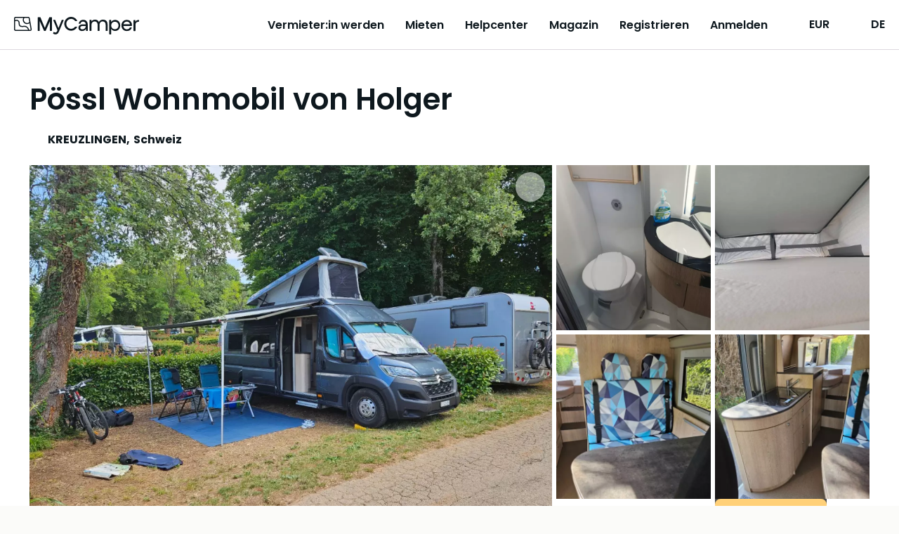

--- FILE ---
content_type: text/html;charset=utf-8
request_url: https://mycamper.com/de/fahrzeuge/12201
body_size: 72762
content:
<!DOCTYPE html><html  dir="ltr" lang="de-DE"><head><meta charset="utf-8">
<meta name="viewport" content="width=device-width, initial-scale=1, maximum-scale=1.0&quot;">
<title>Wohnmobil in KREUZLINGEN mit 4 Schlafplätzen ab 146 EUR &#x2F; Nacht mieten – MyCamper</title>
<style nonce="S++EREPwXHJL5N/MzyXrAfWu">a,abbr,acronym,address,applet,article,aside,audio,b,big,blockquote,body,canvas,caption,center,cite,code,dd,del,details,dfn,div,dl,dt,em,embed,fieldset,figcaption,figure,footer,form,h1,h2,h3,h4,h5,h6,header,hgroup,html,i,iframe,img,ins,kbd,label,legend,li,mark,menu,nav,object,ol,output,p,pre,q,ruby,s,samp,section,small,span,strike,strong,sub,summary,sup,table,tbody,td,tfoot,th,thead,time,tr,tt,u,ul,var,video{border:0;font:inherit;font-size:100%;margin:0;padding:0;vertical-align:baseline}html{line-height:1}ol,ul{list-style:none}table{border-collapse:collapse;border-spacing:0}caption,td,th{font-weight:400;text-align:left;vertical-align:middle}blockquote,q{quotes:none}blockquote:after,blockquote:before,q:after,q:before{content:"";content:none}a img{border:none}article,aside,details,figcaption,figure,footer,header,hgroup,main,menu,nav,section,summary{display:block}.cms-content h1,.section__heading1{font-display:swap;font-family:var(--base-font);font-size:24px;font-size:1.5rem;font-weight:600;line-height:28px}@media (min-width:768px){.cms-content h1,.section__heading1{font-size:42px;font-size:2.625rem;line-height:42px}}.cms-content h2,.section__heading,.usps .usp-list__heading{font-display:swap;font-family:var(--base-font);font-size:20px;font-size:1.25rem;font-weight:700;line-height:24px}@media (min-width:768px){.cms-content h2,.section__heading,.usps .usp-list__heading{font-size:24px;font-size:1.5rem;line-height:48px}}.cms-content h3,.cms-content h4,.main-usps .usp__heading,.rental-process .process-item__heading,.section__subheading,.section__subsubheading,.subsection__heading,.usps .usp-list .usp__heading{font-display:swap;font-family:var(--base-font);font-size:16px;font-size:1rem;font-weight:700;line-height:24px}@media (min-width:768px){.cms-content h3,.cms-content h4,.main-usps .usp__heading,.rental-process .process-item__heading,.section__subheading,.section__subsubheading,.subsection__heading,.usps .usp-list .usp__heading{font-size:20px;font-size:1.25rem;line-height:24px}}.section .section-image__caption{color:var(--secondary-text-color)}body{-webkit-text-size-adjust:100%;background:var(--cream-white-light);color:var(--primary-text-color);font-display:swap;font-family:var(--base-font);font-size:16px;font-size:1rem;font-weight:400;line-height:1.5}@media (min-width:768px){body{font-size:18px;font-size:1.125rem}}a{color:var(--primary-lightest);cursor:pointer;font-weight:400;text-decoration:underline;transition:color .1s}a.contact-link{white-space:nowrap}a.link-disabled{color:var(--disabled);pointer-events:none}a.download-link .iconify{height:24px;margin-bottom:3px;margin-right:5px;width:24px}.iconify{display:inline-block;vertical-align:middle}strong{font-weight:600}q{font-style:italic}p{line-height:24px;margin-bottom:1em}p.page-break{margin:0;page-break-before:always}p.footnote{color:var(--secondary-text-color);font-size:12px;font-size:.75rem;margin-top:2.2em}@media (min-width:768px){p.footnote{font-size:14px;font-size:.875rem}}p.light{font-weight:300}small{color:var(--primary-text-color);font-size:12px;line-height:16px}small.light{font-weight:300}.preserve-linebreaks{white-space:pre-line}.v-popper--theme-tooltip .v-popper__inner{background:var(--white)!important;border:1px solid var(--gray-dark);border-radius:var(--default-border-radius)!important;box-shadow:2px 2px 4px #0000000d;color:var(--primary)!important;font-size:13px;font-size:.8125rem;line-height:18px;max-width:320px;padding:8px!important}.v-popper--theme-tooltip .v-popper__wrapper{margin:0 20px}.v-popper--theme-tooltip .v-popper__arrow-outer{border-color:var(--gray-dark)!important}table.rounded{border-collapse:unset}table.rounded .heading-row td{background:var(--cream-white);font-weight:700;text-align:center}table.rounded tr:first-child th:first-child{border-top-left-radius:var(--default-border-radius)}table.rounded tr:first-child th:last-child{border-top-right-radius:var(--default-border-radius)}table.rounded tr:last-child td:first-child{border-bottom-left-radius:var(--default-border-radius)}table.rounded tr:last-child td:last-child{border-bottom-right-radius:var(--default-border-radius)}.grecaptcha-badge{visibility:hidden}.layout--loading{align-items:center;display:flex;justify-content:center}.page-wrapper,.wrap{box-sizing:border-box;padding:0 10px;width:100%}@media (min-width:576px){.page-wrapper,.wrap{margin:0 auto;max-width:1300px;width:95%}.wrap--narrow{max-width:780px}}.page-wrapper{background:var(--white);border-radius:20px 20px 0 0;padding-left:20px;padding-right:20px}@media (min-width:576px){.page-wrapper{margin-top:20px}}@media (min-width:768px){.page-wrapper{margin-top:50px}}.container{box-sizing:border-box;margin-left:auto;margin-right:auto;padding:0 10px;width:100%}@media (min-width:576px){.container{max-width:540px}}@media (min-width:768px){.container{max-width:720px}}@media (min-width:992px){.container{max-width:960px}}@media (min-width:1200px){.container{max-width:1140px}}.cms-content h1{margin-bottom:1em}.cms-content h1+h2,.cms-content h1+h3{margin-bottom:.5em}.cms-content h2{margin-bottom:1em;margin-top:1.5em;text-transform:none}.cms-content h2:first-child{margin-top:0}.cms-content h3{font-size:18px;font-size:1.125rem;line-height:1.575em;margin-bottom:.5em;margin-top:2em}@media (min-width:768px){.cms-content h3{font-size:20px;font-size:1.25rem}}.cms-content h4{font-size:16px;font-size:1rem;line-height:1.575em;margin-bottom:0}@media (min-width:768px){.cms-content h4{font-size:18px;font-size:1.125rem}}.cms-content strong{font-weight:700}.cms-content em{font-style:italic}.cms-content hr{border:none;border-top:1px solid var(--border-color);margin:30px 0}.cms-content p{clear:left;line-height:1.575em;margin-bottom:1.1em;overflow-x:hidden;text-overflow:ellipsis;word-wrap:break-word;-webkit-hyphens:auto;hyphens:auto}.cms-content p:last-child{margin-bottom:0}.cms-content ol li,.cms-content ul li{line-height:1.575em}.cms-content ol,.cms-content ul:not(.gform_fields){padding:0 0 1.6em 1.05em}@media (min-width:992px){.cms-content ol,.cms-content ul:not(.gform_fields){padding:0 0 1.6em 2.15em}}.cms-content ul:not(.gform_fields){list-style:disc}.cms-content ol{list-style:decimal}.cms-content li>ol,.cms-content li>ul{margin-bottom:0}.cms-content dl{margin-bottom:1.6em}.cms-content dt{font-weight:700}.cms-content dd{margin-bottom:1.6em}.cms-content td,.cms-content th{border:1px solid var(--gray-light)}.cms-content table{border:3px solid var(--gray-light);border-collapse:separate;border-radius:var(--default-border-radius);border-spacing:0;margin:0 0 1.6em;width:100%}.cms-content table.has-fixed-layout{table-layout:fixed}.cms-content td,.cms-content th{font-weight:400;text-align:left}.cms-content th{border-width:0 1px 3px 0;font-weight:700}.cms-content td{border-width:0 1px 1px 0}.cms-content td,.cms-content th{padding:8px 16px}.cms-content tfoot td{border-top-width:3px}.cms-content figure.is-style-stripes table tbody tr:nth-child(odd){background-color:var(--gray-light)}.cms-content figure.is-style-stripes table,.cms-content figure.is-style-stripes td{border-width:0}.cms-content figure.is-style-stripes th{border-color:var(--primary);border-width:0 0 3px}.cms-content figure.is-style-stripes tfoot td{border-color:var(--primary);border-width:3px 0 0}.cms-content figure figcaption{margin-top:.5em}.cms-content img{-ms-interpolation-mode:bicubic;border:0;height:auto;margin-left:auto;margin-right:auto;max-width:100%;vertical-align:middle}.cms-content .wp-caption{margin:1.5em auto 1em}.cms-content .wp-caption-text{color:var(--secondary-text-color);font-size:14px;font-size:.875rem;margin-top:10px;text-align:left}.cms-content .wp-video{max-width:100%}.cms-content .wp-video-shortcode{height:auto;max-width:100%}@media (min-width:768px){.cms-content .alignleft{float:left;margin:.5em 1em .5em 0}.cms-content .aligncenter{display:block;margin-left:auto;margin-right:auto;text-align:center}.cms-content .aligncenter .wp-caption-text{text-align:center}.cms-content .alignright{float:right;margin:.5em 0 .5em 1em}}.cms-content blockquote{border-left:3px solid #707070;border-left:3px solid rgba(51,51,51,.7);color:var(--secondary-text-color);font-size:18px;font-size:1.125rem;line-height:1.6667;margin-bottom:1.6667em;margin-left:20px;margin-right:20px;padding-left:.7778em}.cms-content blockquote p{margin-bottom:1.6667em}.cms-content blockquote>p:last-child{margin-bottom:0}.cms-content blockquote cite,.cms-content blockquote small{color:#333;font-size:15px;font-size:1.5rem;line-height:1.6}.cms-content blockquote cite,.cms-content blockquote em,.cms-content blockquote i{font-style:normal}.cms-content blockquote b,.cms-content blockquote strong{font-weight:400}.cms-content iframe{width:100%}.intercom-lightweight-app,.intercom-lightweight-app-launcher{z-index:var(--z-sticky-support-button)!important}.badge{align-items:center;background:var(--blue);border-radius:50%;color:var(--white);display:inline-flex;font-size:12px;font-size:.75rem;justify-content:center;line-height:1em;padding:0}.badge,.badge--empty{height:1.5em;width:1.5em}.badge--empty{vertical-align:middle}.badge--double-digit{height:2em;width:2em}.badge--warning{background-color:var(--warning)}.badge--discrete{background-color:var(--gray-dark)}.button{align-items:center;border:2px solid transparent;border-radius:var(--default-border-radius);box-sizing:border-box;cursor:pointer;display:inline-flex;font-family:var(--base-font);font-weight:600;gap:5px;justify-content:center;line-height:20px;outline:none;padding:11px 40px;text-align:center;text-decoration:none;transition:all .2s ease-in-out;vertical-align:middle;-webkit-tap-highlight-color:rgba(0,0,0,0);font-size:16px;font-size:1rem}.lang-fi .button{font-size:14px;font-size:.875rem}.button--primary{background-color:var(--secondary-color);border-color:var(--secondary-color);color:var(--primary)}.button--primary:hover{background-color:var(--secondary-light);border-color:var(--secondary-light)}.button--primary:active,.button--primary:focus-visible{background-color:var(--secondary-dark);border-color:var(--secondary-dark)}.button--secondary{background-color:var(--blue);border-color:var(--blue);color:var(--primary)}.button--secondary:hover{background-color:var(--blue-light);border-color:var(--blue-light)}.button--secondary:active,.button--secondary:focus-visible{background-color:var(--blue-dark);border-color:var(--blue-dark)}.button--secondary-contrast{background-color:transparent;border-color:var(--primary);color:var(--primary)}.button--secondary-contrast:hover{background-color:var(--secondary-lightest)}.button--secondary-contrast:active,.button--secondary-contrast:focus-visible{background-color:var(--secondary-light);border-color:var(--secondary-light)}.button--tertiary-contrast{background-color:transparent;border-color:var(--gray);color:var(--blue-dark)}.button--tertiary-contrast:hover{background-color:var(--bright-blue-light)}.button--tertiary-contrast:active,.button--tertiary-contrast:focus-visible{background-color:var(--blue-95);border-color:var(--blue-95)}.button--warning{background-color:transparent;border-color:var(--warning-darkest);color:var(--warning-darkest)}.button--warning:hover{background-color:var(--warning-light)}.button--warning:active,.button--warning:focus-visible{background-color:var(--warning-darkest);color:var(--white)}.button--contrast-outline{background-color:transparent;border-color:var(--secondary-color);color:var(--white)}.button--contrast-outline:hover{background-color:var(--orange)}.button--contrast-outline:active,.button--contrast-outline:focus-visible{background-color:var(--orange);border-color:var(--orange)}.button__icon{bottom:1px;flex-shrink:0;height:24px;margin-left:5px;position:relative;width:24px}.button__icon--before{margin-left:0;margin-right:5px}.button--full-width,.button--full-width-mobile{width:100%}@media (min-width:992px){.button--full-width-mobile{width:auto}}.button--small,.button--small-mobile{padding:7px 24px}@media (min-width:992px){.button--small-mobile{padding:11px 40px}}.button--contrast{background:var(--tertiary);border-color:var(--tertiary);color:var(--white)}.button--contrast:focus-visible,.button--contrast:hover{background:var(--tertiary-light);border-color:var(--tertiary-light)}.button--contrast:active{background:var(--tertiary-dark);border-color:var(--tertiary-dark)}.button--light{background:transparent;border-color:var(--secondary-color);color:var(--white)}.button--light:hover{background-color:var(--orange);border-color:var(--secondary-color)}.button--light:active,.button--light:focus-visible{background-color:var(--orange);border-color:var(--orange)}.button--text{background:transparent;border-color:transparent;color:var(--primary)}.button--text:hover{background-color:var(--secondary-lightest);border-color:var(--secondary-lightest)}.button--text:active,.button--text:focus-visible{background-color:var(--secondary-light);border-color:var(--secondary-light)}.button--service{background:none;border-color:var(--primary);color:var(--primary-text-color)}.button--service:hover{background-color:var(--secondary-lightest)}.button--service:active,.button--service:focus-visible{background-color:var(--secondary-light);border-color:var(--secondary-light)}.button--service .button__icon.iconify{color:var(--facebook-blue);height:24px;margin-top:-2px;width:24px}.button[disabled],.button[disabled]:hover{background-color:var(--gray);border-color:var(--gray);color:var(--gray-dark);cursor:not-allowed}.button--light[disabled],.button--light[disabled]:hover,.button--secondary-contrast[disabled],.button--secondary-contrast[disabled]:hover,.button--service[disabled],.button--service[disabled]:hover{background-color:var(--white);border-color:var(--gray);color:var(--gray-dark);cursor:not-allowed}.button--text[disabled],.button--text[disabled]:hover{background-color:transparent;border-color:transparent;color:var(--gray-dark)}a.button[disabled]{pointer-events:none}input:-webkit-autofill,input:-webkit-autofill:focus,input:-webkit-autofill:hover{-webkit-background-clip:text;-webkit-transition:background-color 1000s 0s,color 1000s 0s;transition:background-color 1000s 0s,color 1000s 0s}.input{-webkit-appearance:none;background:var(--white);border:1px solid var(--border-color);border-radius:var(--default-border-radius);box-sizing:border-box;color:var(--primary);font-family:inherit;font-size:16px;font-size:1rem;height:48px;line-height:24px;outline:none;padding:12px;width:100%}.input.disabled,.input[disabled],.input[readonly]{background:var(--gray-light);color:var(--secondary-text-color);cursor:not-allowed;opacity:1}.input::-moz-placeholder{color:var(--secondary-text-color);opacity:1}.input::placeholder{color:var(--secondary-text-color);opacity:1}.input:focus{border-color:var(--border-color-active)}.input--error{border-color:var(--warning-darkest);color:var(--warning-darkest)}.input-unit{color:var(--gray-dark);font-size:16px;font-size:1rem;position:absolute;right:30px;top:42px}.form__input .input-unit{right:12px;top:13px}.select+.input-unit{right:46px}.form__input .select+.input-unit{right:36px}.label{display:block;font-size:14px;font-size:.875rem;font-weight:600;line-height:20px;margin-bottom:8px}.label--error{color:var(--warning-darkest)}.label-description{color:var(--darkest-gray);display:block;margin-bottom:5px}.input-error{color:var(--warning-darkest);font-size:11px;font-size:.6875rem;font-weight:700;margin-top:4px}@media (min-width:768px){.input-error{font-size:12px;font-size:.75rem}}.checkbox-label{display:block;line-height:20px;margin-bottom:10px;margin-top:10px;position:relative}.checkbox-label--disabled{color:var(--gray-dark)}.checkbox-label--error{color:var(--error)}.checkbox{opacity:0;position:absolute;z-index:-1}.checkbox__text{display:block;line-height:20px;margin-left:20px;padding-left:12px;text-align:left}.checkbox__text:before{background:var(--white);border:2px solid var(--darkest-gray);border-radius:2px;box-sizing:border-box;content:"";display:block;height:20px;left:0;position:absolute;top:0;width:20px}.checkbox-label--disabled .checkbox__text:before{border-color:var(--disabled)}.checkbox-label--error .checkbox__text:before{border-color:var(--error)}.checkbox__text--top-align:after,.checkbox__text--top-align:before{margin-top:4px}.checkbox:checked+.checkbox__text:before{background:var(--primary);border:none}.checkbox:checked+.checkbox__text:after{border-bottom:2px solid var(--white);border-left:2px solid var(--white);content:"";height:3.5px;left:10px;position:absolute;top:9px;transform:translate(-50%,-50%) rotate(-45deg);width:8px}.checkbox:disabled+.checkbox__text:before{border-color:var(--gray)}.radio{-webkit-appearance:none;-moz-appearance:none;appearance:none;background-color:var(--white);border:2px solid var(--darkest-gray);border-radius:50%;display:inline-block;margin-top:0;outline:0;padding:8px;position:relative}.radio:checked{background-color:var(--primary);border-color:var(--primary);box-shadow:inset 0 0 0 3px var(--white)}.radio:disabled{background-color:unset;border-color:var(--gray)}.radio:focus{border-color:var(--primary)}.radio--error{border-color:var(--error);color:var(--error)}.radio-label{align-items:flex-start;display:flex;line-height:1.2em;margin-bottom:8px;margin-right:8px}.radio-label:last-child{margin-bottom:0}.radio-label--disabled{color:var(--gray-dark)}.radio-label input{margin-right:10px;vertical-align:middle}.checkbox-list--sublist,.radio-list--sublist{margin-left:20px}.textarea{height:200px;resize:vertical}.select,.textarea{box-sizing:border-box}.select{display:inline-block;padding:0;position:relative;width:100%}.select:focus-within{border:1px solid var(--border-color-active)}.select:after{border:solid var(--primary);border-width:0 3px 3px 0;bottom:0;content:"";display:inline-block;height:0;margin:auto;padding:3px;pointer-events:none;position:absolute;right:20px;top:-2px;transform:rotate(45deg);-webkit-transform:rotate(45deg);width:0}.select.is-disabled:after{border-color:var(--disabled)}.select select{-moz-appearance:none;background:transparent;border:none;border-radius:0;box-shadow:none;box-sizing:border-box;color:var(--primary);cursor:pointer;font-size:16px;font-size:1rem;height:100%;outline:none;padding:12px 40px 12px 12px;width:100%}.select select:-moz-focusring{color:transparent;text-shadow:0 0 0 #000}.select select{-webkit-appearance:none}.select select::-ms-expand{display:none}.select select[disabled]{background:var(--gray-light);cursor:not-allowed}select{font-family:var(--base-font)}input[type=search]{-webkit-appearance:none}.form__input,.form__row{position:relative}.form__row{box-sizing:border-box;margin-bottom:var(--form-row-distance)}.form__row--columns{flex-direction:row}@media (min-width:768px){.form__row--columns{align-items:flex-start;display:flex;justify-content:space-between}}.form__row .column--2{margin-bottom:var(--form-row-distance);position:relative;width:100%}.form__row .column--2:last-child{margin-bottom:0}@media (min-width:768px){.form__row .column--2{margin-bottom:0;width:49%}}.form__row .column--3{margin-bottom:var(--form-row-distance);position:relative;width:100%}.form__row .column--3:last-child{margin-bottom:0}@media (min-width:768px){.form__row .column--3{margin-bottom:0;width:32%}}.form__row--outer,.form__row--outer .column--2,.form__row--outer .column--3{margin-bottom:var(--form-row-outer-distance)}.form__row--inner,.form__row--inner .column--2,.form__row--inner .column--3{margin-bottom:var(--form-row-inner-distance)}.standard-table{color:var(--secondary-text-color);width:100%}.standard-table td{padding:10px 20px}.list-card{background:var(--white);border:1px solid var(--border-color);border-radius:var(--default-border-radius);color:var(--primary);padding:10px 10px 10px 18px;position:relative}.list-card:hover{transform:scale(1.006)}.list-card:before{background:var(--cream-white);border-bottom-left-radius:var(--default-border-radius);border-top-left-radius:var(--default-border-radius);bottom:0;content:"";left:0;position:absolute;top:0;width:8px}.list-card--highlight:before{background-color:var(--primary)}.list-card--success:before{background-color:var(--tertiary)}.list-card--inactive:before{background-color:var(--bright-blue)}.list-card--disabled:before{background-color:var(--cream-white)}.list-card--removed:before{background-color:var(--cream-white-dark)}.list-card__link{text-decoration:none}.main-menu{background:var(--cream-white);inset:0;position:fixed;z-index:1}.main-menu__items{margin-top:75px}@media (min-width:1150px){.main-menu__items{min-height:auto}}.main-menu__item{margin-bottom:15px}@media (min-width:1150px){.main-menu__item{margin-bottom:0}}.main-menu__item .main-menu-item__text{height:26px;margin-left:80px}@media (min-width:1150px){.main-menu__item .main-menu-item__text{margin-left:0}}.main-menu__item a{border-bottom:2px solid transparent;color:var(--primary);font-size:16px;font-size:1rem;text-decoration:none;transition:all .2s}.main-menu__item a.router-link-active,.main-menu__item a:hover{border-bottom-color:var(--primary)}.main-menu__item a:hover{color:var(--primary)}@media (min-width:1150px){.main-menu{background:none;margin-left:10px;padding:0;position:relative;width:auto}.main-menu,.main-menu__items{display:flex;flex-direction:row}.main-menu__items{align-items:center;height:auto;justify-content:space-between;margin:auto}.main-menu__item{margin-left:20px;text-align:center}.main-menu__item:first-child{margin-left:0}.main-menu__item a{color:var(--primary);font-weight:600}.lang-fi .main-menu__item a{font-size:14px;font-size:.875rem}.main-menu__item a.router-link-active{border-bottom-color:var(--primary)}.main-menu__item a:hover{border-bottom-color:var(--primary-light);color:var(--primary)}}@media (min-width:1200px){.main-menu__item{margin-left:30px}.lang-fi .main-menu__item{margin-left:20px}}.main-usps.section{background:var(--white);padding:50px 0 0}.main-usps__items{display:flex;flex-direction:column;flex-wrap:wrap;justify-content:space-around}@media (min-width:576px){.main-usps__items{flex-direction:row}}.main-usps .usp{margin-bottom:50px;padding:0 20px}.main-usps .usp__icon{height:54px;margin-bottom:10px;width:54px}@media (min-width:768px){.main-usps .usp{flex-basis:20%;padding:0}}.pricing-table{margin:auto;width:100%}.pricing-table th{padding:4px 10px 4px 0;word-break:break-word}.pricing-table td{padding:4px 0;text-align:right}.pricing-table--canceled td,.pricing-table--canceled th{text-decoration:line-through}.pricing-table td,.pricing-table th{vertical-align:text-top}.pricing-table tfoot{border-top:1px solid var(--darkest-gray);font-weight:600;padding-top:8px}.pricing-table tbody tr:last-child td,.pricing-table tbody tr:last-child th{padding-bottom:8px}.pricing-table__specification,.pricing-table__value-info{color:var(--secondary-text-color)}.pricing-table__value-info{font-size:13px;font-size:.8125rem;line-height:1.2;margin-left:10px;margin-top:4px}@media (min-width:768px){.pricing-table__value-info{font-size:14px;font-size:.875rem}}.pricing-table__earnings td,.pricing-table__earnings th{font-size:16px;font-size:1rem;font-weight:700;padding-top:15px}.pricing-table__footnote td{text-align:left}.pricing-table__footnote p{margin-top:0}.pricing-table .iconify{height:24px;width:24px}.rental-process{padding:50px 0}@media (min-width:768px){.rental-process{padding:100px 0}}.rental-process.rental-out{background-color:var(--bright-blue)}.rental-process__heading{margin-bottom:20px}@media (min-width:768px){.rental-process__items{display:flex;justify-content:space-around}}.rental-process .process-item{margin:0 auto 50px;max-width:300px;text-align:center;z-index:1}@media (min-width:768px){.rental-process .process-item{margin:0 5px}}.rental-process .process-item__icon{height:90px;margin:20px auto;width:90px}.rental-process .process-item__heading{margin-bottom:15px}.section{color:var(--primary);padding-bottom:32px;padding-top:32px;text-align:center}.section strong{font-weight:600}@media (min-width:768px){.section{padding-bottom:64px;padding-top:64px}}.section__part{margin-bottom:40px}.section__part--divided{border-top:1px solid var(--border-color)}.section__intro{font-weight:600}.section__content{margin:auto;max-width:580px;text-align:left}.section__preheading{font-size:14px;font-size:.875rem;margin-bottom:16px;text-align:center}.section__footnote{font-size:14px;font-size:.875rem;margin:16px 0 0;text-align:left}@media (min-width:768px){.section__footnote{text-align:center}}.section__heading{margin-bottom:10px}@media (min-width:768px){.section__heading{margin-bottom:20px}}.section__heading--centered{text-align:center}.section__heading1{margin-bottom:32px}@media (min-width:768px){.section__heading1{margin-bottom:48px}}.section__heading1--centered{text-align:center}.section__subheading,.section__subsubheading{margin-bottom:10px;margin-top:30px}.section__date{color:var(--secondary-text-color)}.section__table{margin-bottom:40px}.section__table tr:nth-child(2n){background:var(--gray-light)}.section__table td,.section__table th{line-height:1.375em;padding:10px;vertical-align:top}.section__table td{font-weight:300}.section__table .money-cell{text-align:right}.section__external-link{margin-left:20px}.section__external-link-icon{margin-bottom:3px;padding-right:5px}.section__ordered-list{line-height:1.575em;list-style:decimal;margin-left:30px}.section__ordered-list--sublist{list-style:lower-latin}.section__ordered-list li{margin-bottom:1.1em}.section__unordered-list{line-height:1.575em;list-style:disc;margin-bottom:20px;margin-left:30px}.section__unordered-list li{margin-bottom:1.1em}.section--floating{background-color:var(--white);position:relative}.section--floating:after{background:none;border-radius:50%;bottom:10px;content:"";height:10%;left:0;margin:auto;position:absolute;right:0;z-index:-1}.section--accent{background-color:var(--primary);color:var(--white)}.section--regular{background-color:var(--white)}.section--secondary{background-color:var(--secondary-color);color:var(--white)}.section--base{background-color:var(--gray-light)}.section__buttons{display:flex;flex-direction:column;justify-content:center;margin-top:60px}.section__buttons .button{margin-bottom:20px;margin-left:16px;margin-right:16px}.section__buttons .button:last-child{margin-bottom:0}@media (min-width:768px){.section__buttons{flex-direction:row}.section__buttons .button{margin-bottom:0}.section__buttons .button--contrast,.section__buttons .button--primary{order:2}}.section__cta-buttons{border-top:1px solid var(--border-color);display:flex;flex-direction:column;justify-content:space-around;margin-top:50px;padding-top:50px}.section__cta-buttons .button{margin-bottom:20px;margin-left:5px;margin-right:5px}@media (min-width:768px){.section__cta-buttons{flex-direction:row}}.section .section-image{margin-bottom:20px}.section .section-image--centered .section-image__image{display:block;margin:auto;max-width:100%}.section .section-image--full-width .section-image__image{height:auto;width:100%}.section .section-image__image--rounded{background-position:50%;background-repeat:no-repeat;background-size:cover;border-radius:var(--default-border-radius);height:220px;width:100%}@media (min-width:576px){.section .section-image__image--rounded{height:255px}}.section .section-images{display:flex;justify-content:space-between;margin-top:20px}.section .section-images--two{flex-direction:column}.section .section-images--two .section-image{width:100%}@media (min-width:576px){.section .section-images--two .section-image{width:48%}.section .section-images--two{flex-direction:row}}.section .section-images--four{box-sizing:border-box;flex-direction:row;flex-wrap:wrap}.section .section-images--four .section-image{box-sizing:border-box;flex:0 0 50%;margin-bottom:0;max-width:50%;padding:10px}@media (min-width:992px){.section .section-images--four .section-image{flex:0 0 25%;max-width:25%}}.section__list{display:flex;flex-direction:column;gap:24px;text-align:left}@media (min-width:992px){.section__list{flex-direction:row;gap:48px;justify-content:space-between}}.section__list-item{display:flex;gap:16px}@media (min-width:992px){.section__list-item{flex:1}}.section__list-item__title{font-weight:700;margin-bottom:8px}.section__list-item__description{margin-bottom:0}.show-more-link{align-items:flex-start;cursor:pointer;display:flex;flex-direction:row;line-height:1;text-decoration:none}.show-more-link__icon.iconify{flex-shrink:0;height:38px;margin-left:-10px;margin-top:-10px;width:38px}.subsection{border-top:1px solid var(--border-color);padding:20px 0 50px;text-align:left}@media (min-width:768px){.subsection{display:flex;flex-wrap:nowrap}.subsection__content{flex-grow:1}}@media print{.subsection{display:flex;flex-wrap:nowrap}.subsection__content{flex-grow:1}}.subsection__content{max-width:100%}.subsection:first-child{border-top:none}.subsection__heading{margin-bottom:20px;margin-right:10px;min-width:200px}.vehicle-section{text-align:left}.vehicle-section:last-child{padding-bottom:0}.vehicle-section__heading{font-size:20px;font-size:1.25rem;font-weight:700;line-height:28px;margin-bottom:32px}.vehicle-section__modal-heading{font-size:24px;font-size:1.5rem;font-weight:600;margin-bottom:32px;text-align:center}.vehicle-section__button{margin-top:16px}@media (min-width:992px){.vehicle-section__button{margin-top:24px}}.vehicle-section .overview-list{-moz-columns:1;column-count:1}@media (min-width:992px){.vehicle-section .overview-list{-moz-columns:2;column-count:2;-moz-column-gap:20px;column-gap:20px}}.vehicle-section .overview-list-item{font-size:16px;font-size:1rem}.vehicle-section .preserve-linebreaks{margin-bottom:0}.vehicle-section__notice{margin-bottom:32px}.vehicle-section__notice p{margin-bottom:10px}.vehicle-section:not(.vehicle__rules) .overview-list-item{flex-direction:column;margin-bottom:8px;-moz-column-break-inside:avoid;break-inside:avoid}.vehicle-section:not(.vehicle__rules) .overview-list-item__label{font-weight:700;line-height:24px}.vehicle-section:not(.vehicle__rules) .overview-list-item__label:after{content:""}.usps,.usps__container{position:relative}.usps__container{z-index:3}@media (min-width:992px){.usps__container{display:flex;justify-content:space-between}}.usps .blue_bg{background-color:var(--bright-blue);bottom:0;height:50%;left:0;position:absolute;top:0;width:100%;z-index:2}@media (min-width:992px){.usps .blue_bg{height:100%;width:50%}}.usps .cream_bg{background-color:var(--cream-white);bottom:0;height:50%;position:absolute;right:0;width:100%;z-index:2}@media (min-width:992px){.usps .cream_bg{height:100%;width:50%}.usps--list-wrap{flex-basis:45%}}.usps--list-wrap:first-of-type{background-color:var(--bright-blue);padding-bottom:20px}@media (min-width:992px){.usps--list-wrap:first-of-type{padding:0}}.usps--list-wrap:last-of-type{background-color:var(--cream-white);padding-top:20px}@media (min-width:992px){.usps--list-wrap:last-of-type{padding:0}}.usps .usp-list{box-sizing:border-box}.usps .usp-list__heading{color:var(--primary);margin-bottom:30px}.usps .usp-list .usp{display:flex;flex-direction:row;margin-bottom:30px;width:100%}.usps .usp-list .usp:last-child{margin-bottom:0}.usps .usp-list .usp__icon{flex-shrink:0;height:80px;margin-right:30px;width:80px}.usps .usp-list .usp__heading{margin-bottom:5px;text-align:left}.usps .usp-list .usp__text{text-align:left}.vehicle-data__item{display:flex;line-height:1.3em;margin-bottom:10px}.vehicle-data__item-label{color:var(--secondary-text-color);font-size:16px;font-size:1rem;font-weight:400;margin-right:10px;white-space:nowrap}.vehicle-data__item-label:after{content:":"}.pill{align-items:center;border:1px solid var(--primary);border-radius:20px;color:var(--primary);cursor:pointer;display:inline-flex;font-size:13px;font-size:.8125rem;justify-content:center;padding:8px 14px;white-space:nowrap;width:-moz-fit-content;width:fit-content}.pill,.pill:hover{text-decoration:none}.pill:hover{background-color:var(--gray)}.pill--primary{background-color:var(--primary);color:var(--white)}.pill--primary:hover{background-color:var(--primary-light);border-color:var(--primary-light)}.pill--tertiary-lightest{border:none}.pill--tertiary-lightest,.pill--tertiary-lightest:hover{background-color:var(--tertiary-lightest)}.pill--bright-blue{border:none}.pill--bright-blue,.pill--bright-blue:hover{background-color:var(--bright-blue)}.pill--disabled{cursor:default}.pill .iconify{height:16px;margin-right:4px;width:16px}</style>
<style nonce="S++EREPwXHJL5N/MzyXrAfWu">:root{--base-font:"Poppins","Helvetica Neue",Helvetica,Arial,sans-serif;--white:#fff;--almost-white:#fcfcfc;--gray-light:#f2f2f2;--gray:#ddd9de;--gray-dark:#978e96;--darkest-gray:#666;--gray-dark-2:#777;--black:#000;--primary:#0e181e;--primary-light:#1f3542;--primary-lightest:#2f5165;--secondary-color:#ffd078;--secondary-dark:#ffbf47;--secondary-light:#ffe3ad;--secondary-lightest:#fff4e0;--tertiary:#c3b1f9;--tertiary-dark:#a084f6;--tertiary-darkest:#6638f0;--tertiary-light:#e9e3fd;--tertiary-lightest:#f4f1fe;--orange:#dca32a;--orange-dark:#b4841e;--orange-light:#e3b554;--orange-lightest:#eac880;--bright-blue:#c4d8fc;--bright-blue-dark:#94b8fa;--bright-blue-light:#f5f9ff;--blue:#7c9df8;--blue-dark:#3c73fb;--blue-light:#a0bbfd;--blue-highlighted:#7098fc;--blue-40:#043cc8;--blue-50:#ebf1ff;--blue-60:#376ffb;--blue-70:#6e97fc;--blue-88:#c3d4fe;--blue-95:#e6edfe;--navy-10:#101c23;--cream-white:#f0ede3;--cream-white-dark:#dfd9c3;--cream-white-light:#fbfbf9;--warning:#ec5e63;--warning-darkest:#cd181f;--warning-dark:#e73238;--warning-light:#f28d90;--warning-40:#f4761c;--success-40:#329a3e;--lilac-84:#c4b3f9;--neutral-40:#666;--neutral-60:#999;--neutral-80:#ccc;--neutral-90:#e6e6e6;--neutral-95:#f2f2f2;--neutral-97:#f7f7f7;--success:#2ab2b8;--success-light:#eafafa;--error:#bb0002;--error-50:#ffd6be;--info-border:#8093b3;--info-light:#eff1f5;--modal-background:rgba(0,0,0,.3);--border-color:#ddd9de;--border-color-active:#0e181e;--disabled:#978e96;--facebook-blue:#4267b2;--badge-default:#0e181e;--badge-complete:#7c9df8;--badge-warning:#ec5e63;--primary-text-color:#0e181e;--secondary-text-color:#666;--z-vehicle-search-box:9;--z-main-header:11;--z-mobile-menu-button:12;--z-help-text:98;--z-sticky-support-button:99;--z-vehicle-mobile-footer:100;--z-magazine-cta-footer:100;--z-floating-info:101;--z-datepicker-fullscreen:102;--z-sticky-header:110;--z-main-header-fullscreen:200;--z-modal:201;--main-header-md-height:70px;--main-banner-height:47px;--lg-spacing:40px;--md-spacing:24px;--sm-spacing:16px;--xs-spacing:8px;--default-shadow:0 2px 4px 0 rgba(0,0,0,.2);--form-row-distance:20px;--form-row-outer-distance:24px;--form-row-inner-distance:16px;--default-border-radius:8px;--lg-magazine-spacing:40px;--md-magazine-spacing:24px;--sm-magazine-spacing:16px;--xs-magazine-spacing:8px;--bp-xs-min:350px;--bp-sm-min:576px;--bp-md-min:768px;--bp-lg-min:992px;--bp-xl-min:1200px;--bp-hamburger-menu-max:1150px}</style>
<style nonce="S++EREPwXHJL5N/MzyXrAfWu">.resize-observer[data-v-b329ee4c]{background-color:transparent;border:none;opacity:0}.resize-observer[data-v-b329ee4c],.resize-observer[data-v-b329ee4c] object{display:block;height:100%;left:0;overflow:hidden;pointer-events:none;position:absolute;top:0;width:100%;z-index:-1}.v-popper__popper{left:0;outline:none;top:0;z-index:10000}.v-popper__popper.v-popper__popper--hidden{opacity:0;pointer-events:none;transition:opacity .15s,visibility .15s;visibility:hidden}.v-popper__popper.v-popper__popper--shown{opacity:1;transition:opacity .15s;visibility:visible}.v-popper__popper.v-popper__popper--skip-transition,.v-popper__popper.v-popper__popper--skip-transition>.v-popper__wrapper{transition:none!important}.v-popper__backdrop{display:none;height:100%;left:0;position:absolute;top:0;width:100%}.v-popper__inner{box-sizing:border-box;overflow-y:auto;position:relative}.v-popper__inner>div{max-height:inherit;max-width:inherit;position:relative;z-index:1}.v-popper__arrow-container{height:10px;position:absolute;width:10px}.v-popper__popper--arrow-overflow .v-popper__arrow-container,.v-popper__popper--no-positioning .v-popper__arrow-container{display:none}.v-popper__arrow-inner,.v-popper__arrow-outer{border-style:solid;height:0;left:0;position:absolute;top:0;width:0}.v-popper__arrow-inner{border-width:7px;visibility:hidden}.v-popper__arrow-outer{border-width:6px}.v-popper__popper[data-popper-placement^=bottom] .v-popper__arrow-inner,.v-popper__popper[data-popper-placement^=top] .v-popper__arrow-inner{left:-2px}.v-popper__popper[data-popper-placement^=bottom] .v-popper__arrow-outer,.v-popper__popper[data-popper-placement^=top] .v-popper__arrow-outer{left:-1px}.v-popper__popper[data-popper-placement^=top] .v-popper__arrow-inner,.v-popper__popper[data-popper-placement^=top] .v-popper__arrow-outer{border-bottom-color:transparent!important;border-bottom-width:0;border-left-color:transparent!important;border-right-color:transparent!important}.v-popper__popper[data-popper-placement^=top] .v-popper__arrow-inner{top:-2px}.v-popper__popper[data-popper-placement^=bottom] .v-popper__arrow-container{top:0}.v-popper__popper[data-popper-placement^=bottom] .v-popper__arrow-inner,.v-popper__popper[data-popper-placement^=bottom] .v-popper__arrow-outer{border-left-color:transparent!important;border-right-color:transparent!important;border-top-color:transparent!important;border-top-width:0}.v-popper__popper[data-popper-placement^=bottom] .v-popper__arrow-inner{top:-4px}.v-popper__popper[data-popper-placement^=bottom] .v-popper__arrow-outer{top:-6px}.v-popper__popper[data-popper-placement^=left] .v-popper__arrow-inner,.v-popper__popper[data-popper-placement^=right] .v-popper__arrow-inner{top:-2px}.v-popper__popper[data-popper-placement^=left] .v-popper__arrow-outer,.v-popper__popper[data-popper-placement^=right] .v-popper__arrow-outer{top:-1px}.v-popper__popper[data-popper-placement^=right] .v-popper__arrow-inner,.v-popper__popper[data-popper-placement^=right] .v-popper__arrow-outer{border-bottom-color:transparent!important;border-left-color:transparent!important;border-left-width:0;border-top-color:transparent!important}.v-popper__popper[data-popper-placement^=right] .v-popper__arrow-inner{left:-4px}.v-popper__popper[data-popper-placement^=right] .v-popper__arrow-outer{left:-6px}.v-popper__popper[data-popper-placement^=left] .v-popper__arrow-container{right:-10px}.v-popper__popper[data-popper-placement^=left] .v-popper__arrow-inner,.v-popper__popper[data-popper-placement^=left] .v-popper__arrow-outer{border-bottom-color:transparent!important;border-right-color:transparent!important;border-right-width:0;border-top-color:transparent!important}.v-popper__popper[data-popper-placement^=left] .v-popper__arrow-inner{left:-2px}.v-popper--theme-tooltip .v-popper__inner{background:#000c;border-radius:6px;color:#fff;padding:7px 12px 6px}.v-popper--theme-tooltip .v-popper__arrow-outer{border-color:#000c}.v-popper--theme-dropdown .v-popper__inner{background:#fff;border:1px solid #ddd;border-radius:6px;box-shadow:0 6px 30px #0000001a;color:#000}.v-popper--theme-dropdown .v-popper__arrow-inner{border-color:#fff;visibility:visible}.v-popper--theme-dropdown .v-popper__arrow-outer{border-color:#ddd}</style>
<style nonce="S++EREPwXHJL5N/MzyXrAfWu">@font-face{font-display:swap;font-family:Poppins;font-style:normal;font-weight:300;src:url(/_nuxt/Poppins-normal-300-devanagari.D7nrgzLr.woff2) format("woff2");unicode-range:u+0900-097f,u+1cd0-1cf9,u+200c-200d,u+20a8,u+20b9,u+20f0,u+25cc,u+a830-a839,u+a8e0-a8ff,u+11b00-11b09}@font-face{font-display:swap;font-family:Poppins;font-style:normal;font-weight:300;src:url(/_nuxt/Poppins-normal-300-latin-ext.Cirz0Guu.woff2) format("woff2");unicode-range:u+0100-02ba,u+02bd-02c5,u+02c7-02cc,u+02ce-02d7,u+02dd-02ff,u+0304,u+0308,u+0329,u+1d00-1dbf,u+1e00-1e9f,u+1ef2-1eff,u+2020,u+20a0-20ab,u+20ad-20c0,u+2113,u+2c60-2c7f,u+a720-a7ff}@font-face{font-display:swap;font-family:Poppins;font-style:normal;font-weight:300;src:url(/_nuxt/Poppins-normal-300-latin.Dku2WoCh.woff2) format("woff2");unicode-range:u+00??,u+0131,u+0152-0153,u+02bb-02bc,u+02c6,u+02da,u+02dc,u+0304,u+0308,u+0329,u+2000-206f,u+20ac,u+2122,u+2191,u+2193,u+2212,u+2215,u+feff,u+fffd}@font-face{font-display:swap;font-family:Poppins;font-style:normal;font-weight:400;src:url(/_nuxt/Poppins-normal-400-devanagari.CJDn6rn8.woff2) format("woff2");unicode-range:u+0900-097f,u+1cd0-1cf9,u+200c-200d,u+20a8,u+20b9,u+20f0,u+25cc,u+a830-a839,u+a8e0-a8ff,u+11b00-11b09}@font-face{font-display:swap;font-family:Poppins;font-style:normal;font-weight:400;src:url(/_nuxt/Poppins-normal-400-latin-ext.by3JarPu.woff2) format("woff2");unicode-range:u+0100-02ba,u+02bd-02c5,u+02c7-02cc,u+02ce-02d7,u+02dd-02ff,u+0304,u+0308,u+0329,u+1d00-1dbf,u+1e00-1e9f,u+1ef2-1eff,u+2020,u+20a0-20ab,u+20ad-20c0,u+2113,u+2c60-2c7f,u+a720-a7ff}@font-face{font-display:swap;font-family:Poppins;font-style:normal;font-weight:400;src:url(/_nuxt/Poppins-normal-400-latin.cpxAROuN.woff2) format("woff2");unicode-range:u+00??,u+0131,u+0152-0153,u+02bb-02bc,u+02c6,u+02da,u+02dc,u+0304,u+0308,u+0329,u+2000-206f,u+20ac,u+2122,u+2191,u+2193,u+2212,u+2215,u+feff,u+fffd}@font-face{font-display:swap;font-family:Poppins;font-style:normal;font-weight:600;src:url(/_nuxt/Poppins-normal-600-devanagari.STEjXBNN.woff2) format("woff2");unicode-range:u+0900-097f,u+1cd0-1cf9,u+200c-200d,u+20a8,u+20b9,u+20f0,u+25cc,u+a830-a839,u+a8e0-a8ff,u+11b00-11b09}@font-face{font-display:swap;font-family:Poppins;font-style:normal;font-weight:600;src:url(/_nuxt/Poppins-normal-600-latin-ext.CAhIAdZj.woff2) format("woff2");unicode-range:u+0100-02ba,u+02bd-02c5,u+02c7-02cc,u+02ce-02d7,u+02dd-02ff,u+0304,u+0308,u+0329,u+1d00-1dbf,u+1e00-1e9f,u+1ef2-1eff,u+2020,u+20a0-20ab,u+20ad-20c0,u+2113,u+2c60-2c7f,u+a720-a7ff}@font-face{font-display:swap;font-family:Poppins;font-style:normal;font-weight:600;src:url(/_nuxt/Poppins-normal-600-latin.zEkxB9Mr.woff2) format("woff2");unicode-range:u+00??,u+0131,u+0152-0153,u+02bb-02bc,u+02c6,u+02da,u+02dc,u+0304,u+0308,u+0329,u+2000-206f,u+20ac,u+2122,u+2191,u+2193,u+2212,u+2215,u+feff,u+fffd}@font-face{font-display:swap;font-family:Poppins;font-style:normal;font-weight:700;src:url(/_nuxt/Poppins-normal-700-devanagari.O-jipLrW.woff2) format("woff2");unicode-range:u+0900-097f,u+1cd0-1cf9,u+200c-200d,u+20a8,u+20b9,u+20f0,u+25cc,u+a830-a839,u+a8e0-a8ff,u+11b00-11b09}@font-face{font-display:swap;font-family:Poppins;font-style:normal;font-weight:700;src:url(/_nuxt/Poppins-normal-700-latin-ext.cby-RkWa.woff2) format("woff2");unicode-range:u+0100-02ba,u+02bd-02c5,u+02c7-02cc,u+02ce-02d7,u+02dd-02ff,u+0304,u+0308,u+0329,u+1d00-1dbf,u+1e00-1e9f,u+1ef2-1eff,u+2020,u+20a0-20ab,u+20ad-20c0,u+2113,u+2c60-2c7f,u+a720-a7ff}@font-face{font-display:swap;font-family:Poppins;font-style:normal;font-weight:700;src:url(/_nuxt/Poppins-normal-700-latin.Qrb0O0WB.woff2) format("woff2");unicode-range:u+00??,u+0131,u+0152-0153,u+02bb-02bc,u+02c6,u+02da,u+02dc,u+0304,u+0308,u+0329,u+2000-206f,u+20ac,u+2122,u+2191,u+2193,u+2212,u+2215,u+feff,u+fffd}</style>
<style nonce="S++EREPwXHJL5N/MzyXrAfWu">.loading-indicator__text{font-display:swap;font-family:var(--base-font);font-size:16px;font-size:1rem;font-weight:700;line-height:24px}@media (min-width:768px){.loading-indicator__text{font-size:20px;font-size:1.25rem;line-height:24px}}@keyframes typing{0%{opacity:.1}20%{opacity:.6}to{opacity:.1}}.loading-indicator{text-align:center}.loading-indicator__text{margin-bottom:10px}.loading-indicator__dots{height:16px}.loading-indicator__dot{animation:typing 1.6s infinite;display:inline-block;font-size:30px;font-size:1.875rem;line-height:16px}.loading-indicator__dot:nth-child(2){animation-delay:.4s}.loading-indicator__dot:last-child{animation-delay:.8s}</style>
<style nonce="S++EREPwXHJL5N/MzyXrAfWu">.main-header-banner--margin{margin-bottom:80px}.main-header-banner .impersonate-header{align-items:center;background-color:var(--error);color:var(--white);display:flex;height:80px;justify-content:center;left:0;padding:0;position:fixed;text-align:center;top:0;width:100%;z-index:100}.main-header-banner .impersonate-header a{color:var(--white);margin-left:16px}</style>
<style nonce="S++EREPwXHJL5N/MzyXrAfWu">.main-header{background:var(--white);border-bottom:1px solid var(--border-color);z-index:var(--z-main-header)}.main-header.is-mobile-menu-open{z-index:var(--z-main-header-fullscreen)}.main-header__menu--is-closed.main-menu{display:none}.main-header__mobile-menu-button.button{padding:10px 12px;z-index:var(--z-mobile-menu-button)}.main-header__mobile-menu-button.button .iconify{height:24px;width:24px}.main-header__mobile-menu-button.button.is-open{background-color:transparent;border:none;position:fixed;right:0}.main-header__mobile-menu-button.button.is-open:active,.main-header__mobile-menu-button.button.is-open:focus,.main-header__mobile-menu-button.button.is-open:hover{background-color:transparent}.main-header__mobile-menu-button.button.is-open .iconify{color:var(--primary);height:32px;width:32px}.main-header__logo img{height:20px;vertical-align:middle;width:143px}@media (min-width:350px){.main-header__logo img{height:25px;width:178px}}.main-header__container{align-items:center;display:flex;flex-direction:row;height:70px;justify-content:space-between;padding:0 20px}@media (min-width:1150px){.main-header__menu--is-closed.main-menu{display:flex}.main-header__mobile-menu-button.button{display:none}.main-header__container{flex-direction:row;height:var(--main-header-md-height);justify-content:space-between}}.main-header--floating{background:none;position:absolute;width:100%}</style>
<style nonce="S++EREPwXHJL5N/MzyXrAfWu">.footer-copyright[data-v-6cab2ebb]{align-items:flex-end;display:flex;flex-wrap:wrap;font-size:14px;font-size:.875rem}.footer-copyright li[data-v-6cab2ebb]{line-height:16px;margin-bottom:8px}.footer-copyright li[data-v-6cab2ebb]:not(:last-child){border-right:1px solid var(--primary);margin-right:10px;padding-right:10px}</style>
<style nonce="S++EREPwXHJL5N/MzyXrAfWu">.footer-social ul[data-v-b89925b5]{align-items:center;display:flex}.footer-social .iconify[data-v-b89925b5]{height:32px;width:32px}.footer-social li[data-v-b89925b5]:not(:last-child){margin-right:16px}.footer-social__subtitle[data-v-b89925b5]{color:var(--gray-dark);font-weight:700}</style>
<style nonce="S++EREPwXHJL5N/MzyXrAfWu">.footer-menu li[data-v-641601d7]:not(:last-child){margin-bottom:8px}.footer-menu__wrapper[data-v-641601d7]:not(:last-child){margin-bottom:24px}@media (min-width:1150px){.footer-menu__wrapper[data-v-641601d7]:not(:last-child){margin-right:70px}}.footer-menu__subtitle[data-v-641601d7]{color:var(--gray-dark);font-weight:700}</style>
<style nonce="S++EREPwXHJL5N/MzyXrAfWu">.main-footer{background:var(--cream-white);font-size:16px;font-size:1rem;padding:40px 10px 12px}@media (min-width:576px){.main-footer{padding:40px 0 32px}}@media (min-width:1150px){.lang-fi .main-footer{font-size:14px;font-size:.875rem}}.main-footer a{color:var(--primary-text-color)}.main-footer__newsletter-btn{width:100%}@media (min-width:576px){.main-footer__newsletter-btn{width:auto}}.main-footer .footer-menu{margin:40px 0 24px}@media (min-width:1150px){.main-footer .footer-menu{display:flex;margin:0}}.main-footer__logo{font-size:18px;font-size:1.125rem;margin-bottom:40px;text-align:center}.main-footer__logo p{margin:8px 0 0}.main-footer__logo img{vertical-align:middle}@media (min-width:1150px){.main-footer__logo{text-align:left}.main-footer__wrapper{display:flex;justify-content:space-between}.main-footer .footer-social{margin-right:33px;order:1}}@media screen and (max-width:1150px){.main-footer .footer-copyright{border-top:1px solid var(--primary);margin-top:24px;padding-top:24px}}.main-footer__subtitle{color:var(--gray-dark);font-weight:700}.main-footer .footer-link{border-bottom:2px solid transparent;font-weight:400;text-decoration:none}.main-footer .footer-link.router-link-active,.main-footer .footer-link:hover{border-bottom-color:var(--primary-text-color)}</style>
<style nonce="S++EREPwXHJL5N/MzyXrAfWu">.main-layout{min-height:100vh}.main-layout__content-wrapper{display:flex;flex-direction:column}.main-layout__content{flex-grow:1;position:relative}.main-layout--floating-header .main-layout__content{padding:0}.main-layout--white-bg{background:var(--white)}</style>
<style nonce="S++EREPwXHJL5N/MzyXrAfWu">.header-banner{background:var(--lilac-84);display:flex;font-size:14px;font-size:.875rem;justify-content:center;line-height:normal;padding:10px 20px;position:relative}@media (min-width:992px){.header-banner{font-size:16px;font-size:1rem;text-align:center}}.header-banner--warning{background:var(--warning-light);border-color:var(--warning)}.header-banner--error{background:var(--error);border-color:var(--error)}.header-banner__content{line-height:normal;max-width:680px}.header-banner__close{display:flex;margin:-8px -8px -8px 8px;padding:8px}.header-banner__close .iconify{color:var(--primary);height:24px;width:24px}</style>
<style nonce="S++EREPwXHJL5N/MzyXrAfWu">.main-menu[data-v-245e4c67]{overflow:scroll}@media (min-width:1150px){.main-menu[data-v-245e4c67]{overflow:visible}}</style>
<style nonce="S++EREPwXHJL5N/MzyXrAfWu">.main-menu-item{line-height:26px;position:relative}@media (min-width:1150px){.main-menu-item{line-height:1.1em}}.main-menu-item__badge{left:38px;position:absolute;top:6px}@media (min-width:1150px){.main-menu-item__badge{left:0;margin-right:2px;position:relative;top:-2px}}.main-menu-item.has-sub-menu .main-menu-item__text{display:none}.main-menu-item.has-sub-menu .main-menu-item__sub-menu-toggle .main-menu-item__text{display:initial}@media (min-width:1150px){.main-menu-item.has-sub-menu>.main-menu-item__text{display:initial}.main-menu-item.has-sub-menu .main-menu-item__sub-menu-toggle{display:none}}.main-menu-item.has-sub-menu .main-menu-item__sub-menu-toggle .main-menu-item__text:active,.main-menu-item.has-sub-menu .main-menu-item__sub-menu-toggle .main-menu-item__text:hover{border-bottom-color:transparent}@media (min-width:1150px){.main-menu-item.has-sub-menu .main-menu-item__sub-menu-toggle .main-menu-item__text:active,.main-menu-item.has-sub-menu .main-menu-item__sub-menu-toggle .main-menu-item__text:hover{border-bottom-color:var(--primary-light)}}.main-menu-item__sub-menu-icon{color:var(--primary);height:24px;margin-left:5px;margin-top:-4px;width:28px}@media (min-width:1150px){.main-menu-item__sub-menu-icon{display:none}}.main-menu-item__sub-menu{background:var(--cream-white-dark);box-sizing:border-box;font-size:14px;font-size:.875rem;max-height:0;overflow:hidden;padding-left:90px;text-decoration:none;transition:max-height .5s ease-in-out;width:100%}@media (min-width:768px){.main-menu-item__sub-menu{font-size:16px;font-size:1rem}}.main-menu-item__sub-menu.is-open{max-height:370px}.main-menu-item__sub-menu.is-open.size-small{max-height:120px}@media (min-width:1150px){.main-menu-item__sub-menu,.main-menu-item__sub-menu.is-open{display:none}}.main-menu-item__sub-menu .sub-menu-item{margin-top:10px}.main-menu-item__sub-menu .sub-menu-item:last-child{margin-bottom:10px}.main-menu-item__sub-menu .sub-menu-item a{border-bottom-width:1px;font-weight:400}</style>
<style nonce="S++EREPwXHJL5N/MzyXrAfWu">.currency-switcher__popup-title{font-display:swap;font-family:var(--base-font);font-size:16px;font-size:1rem;font-weight:700;line-height:24px}@media (min-width:768px){.currency-switcher__popup-title{font-size:20px;font-size:1.25rem;line-height:24px}}.currency-switcher{margin-left:78px;position:static}@media (min-width:1150px){.currency-switcher{margin-left:0}}@media (min-width:768px){.currency-switcher{position:relative}}.currency-switcher__toggler{align-items:center;cursor:pointer;display:flex;font-size:16px;font-size:1rem;-webkit-tap-highlight-color:transparent}.currency-switcher__toggler div{margin-left:5px}.currency-switcher__toggler .iconify{margin-right:0}@media (min-width:1150px){.currency-switcher__toggler{color:var(--primary);font-weight:600}}.currency-switcher__arrow{color:var(--primary);height:24px;margin-left:5px;width:24px}@media (min-width:1150px){.currency-switcher__arrow{display:none}}.currency-switcher__popup{background:var(--white);border-radius:var(--default-border-radius);box-shadow:var(--default-shadow);display:none;padding:24px;position:absolute;right:0;top:calc(100% + 20px);width:272px}@media (min-width:1150px){.currency-switcher__popup{display:block}}.currency-switcher__popup-title{display:none;margin-bottom:32px}@media (min-width:1150px){.currency-switcher__popup-title{display:block}}.currency-switcher__mobile{background:var(--cream-white-dark);display:block;margin-left:-78px;margin-top:0;max-height:0;overflow:hidden;padding-left:98px;transition:max-height .5s ease-in-out,margin-top .5s ease-in-out}@media (min-width:1150px){.currency-switcher__mobile{display:none}}.currency-switcher__mobile.is-open{margin-top:15px;max-height:440px}.currency-switcher__icon{color:var(--primary);flex-shrink:0;height:24px;margin-right:22px;width:24px}@media (min-width:1150px){.currency-switcher__icon{color:var(--primary);margin-right:32px}}</style>
<style nonce="S++EREPwXHJL5N/MzyXrAfWu">.currency-switcher__row[data-v-d47142a1]{align-items:center;display:flex;min-height:32px}@media (max-width:1150px){.currency-switcher__row[data-v-d47142a1]{width:200px}.currency-switcher__row[data-v-d47142a1]:first-of-type{margin-top:24px}.currency-switcher__row[data-v-d47142a1]:last-of-type{margin-bottom:24px}}.currency-switcher__row[data-v-d47142a1]:not(:last-child){margin-bottom:10px}.currency-switcher__option[data-v-d47142a1]{align-items:start;border-radius:4px;cursor:pointer;display:flex;flex-direction:column;font-size:16px;font-size:1rem;padding:8px;width:100%}.currency-switcher__option span[data-v-d47142a1]{font-size:14px;font-size:.875rem}.currency-switcher__option[data-v-d47142a1]:hover{background-color:var(--neutral-97)}.currency-switcher__option--selected[data-v-d47142a1]{background-color:var(--neutral-95);font-weight:700}</style>
<style nonce="S++EREPwXHJL5N/MzyXrAfWu">.language-switcher__popup-title{font-display:swap;font-family:var(--base-font);font-size:16px;font-size:1rem;font-weight:700;line-height:24px}@media (min-width:768px){.language-switcher__popup-title{font-size:20px;font-size:1.25rem;line-height:24px}}.language-switcher{margin-left:78px;position:static}@media (min-width:1150px){.language-switcher{margin-left:0}}@media (min-width:768px){.language-switcher{position:relative}}.language-switcher__toggler{align-items:center;cursor:pointer;display:flex;font-size:16px;font-size:1rem;-webkit-tap-highlight-color:transparent}.language-switcher__toggler div{margin-left:5px}.language-switcher__toggler .iconify{margin-right:0}@media (min-width:1150px){.language-switcher__toggler{color:var(--primary);font-weight:600}}.language-switcher__arrow{color:var(--primary);height:24px;margin-left:5px;width:24px}@media (min-width:1150px){.language-switcher__arrow{display:none}}.language-switcher__popup{background:var(--white);border-radius:var(--default-border-radius);box-shadow:var(--default-shadow);display:none;padding:24px;position:absolute;right:0;top:calc(100% + 20px);width:272px}@media (min-width:1150px){.language-switcher__popup{display:block}}.language-switcher__popup-title{display:none;margin-bottom:32px}@media (min-width:1150px){.language-switcher__popup-title{display:block}}.language-switcher__mobile{background:var(--cream-white-dark);display:block;margin-left:-78px;margin-top:0;max-height:0;overflow:hidden;padding-left:98px;transition:max-height .5s ease-in-out,margin-top .5s ease-in-out}@media (min-width:1150px){.language-switcher__mobile{display:none}}.language-switcher__mobile.is-open{margin-top:15px;max-height:440px}.language-switcher__icon{color:var(--primary);flex-shrink:0;height:24px;margin-right:22px;width:24px}@media (min-width:1150px){.language-switcher__icon{color:var(--primary);margin-right:32px}}</style>
<style nonce="S++EREPwXHJL5N/MzyXrAfWu">.vehicle h1{font-display:swap;font-family:var(--base-font);font-size:24px;font-size:1.5rem;font-weight:600;line-height:28px}@media (min-width:768px){.vehicle h1{font-size:42px;font-size:2.625rem;line-height:42px}}.sticky-navbar{display:none;height:0;z-index:var(--z-sticky-header)}.sticky-navbar.visible{display:block;position:sticky;top:0}@media (max-width:992px){.sticky-navbar{display:none!important}}.sticky-navbar__row{align-items:center;background-color:var(--white);border-bottom:1px solid var(--border-color);box-sizing:border-box;display:flex;height:90px;position:relative;top:-90px;transition:top .15s ease-in-out;width:100%}.sticky-navbar__row.visible{top:0}.sticky-navbar__wrapper{align-items:center;display:flex;font-size:16px;font-size:1rem;justify-content:space-between}.sticky-navbar__price-info{align-items:center;display:flex;flex-shrink:0}.sticky-navbar__total-price .vehicle-pricing{display:inline-block;font-size:16px;font-size:1rem;font-weight:700;margin-left:4px;width:auto}.sticky-navbar__total-price .loading-indicator{margin-top:-8px}.sticky-navbar__date-range,.sticky-navbar__total-price span{font-size:14px;font-size:.875rem}.sticky-navbar__date-range{color:var(--primary);display:inline-block;margin-top:8px;text-decoration:underline!important}.sticky-navbar__book-btn{margin-left:16px}.sticky-navbar__submenu{display:flex;margin:0;padding:0}.sticky-navbar__submenu li{display:inline-block;white-space:nowrap;width:100%}.sticky-navbar__submenu li:not(:last-child){margin-right:48px}.sticky-navbar__submenu li,.sticky-navbar__submenu li a{color:var(--primary);cursor:pointer;font-weight:600;text-decoration:none}.sticky-navbar__submenu li a.active,.sticky-navbar__submenu li.active{color:var(--blue)}.vehicle{background:var(--white);font-size:16px;font-size:1rem}.vehicle__section.section{display:flex;flex-wrap:wrap;justify-content:space-between;padding-top:0}@media (min-width:576px){.vehicle__section.section{padding-top:50px}}.vehicle h1{margin-bottom:24px}.vehicle__header-container{display:flex;flex-direction:column;width:100%}.vehicle__header{margin-bottom:24px;text-align:left}.vehicle__about-section{padding-bottom:32px;text-align:left}.vehicle__about-section .button{margin-top:16px}.vehicle__images{margin-bottom:24px}@media (min-width:768px){.vehicle__images{margin-bottom:40px}}@media screen and (max-width:992px){.vehicle__images{order:-1}}.vehicle__text-content{margin:auto}.vehicle__content{width:100%}@media (min-width:992px){.vehicle__content{flex:0 0 66%;margin-right:20px;max-width:66%}}.vehicle__content .vehicle-section{border-top:1px solid var(--border-color);padding:32px 10px}.vehicle__content .vehicle__rules .overview-list-item{align-items:center;margin-bottom:8px}.vehicle__content .vehicle__rules .overview-list-item__label{color:var(--primary-text-color)}.vehicle__content .vehicle__rules-list{margin-bottom:24px}.vehicle__sidebar{display:none;flex:0 0 30%;max-width:30%}@media (min-width:992px){.vehicle__sidebar{display:block}}.vehicle .summary-bullets{flex-wrap:wrap;width:100%}.vehicle .summary-bullets li:not(:last-child){margin-right:20px;position:relative}.vehicle .summary-bullets li:not(:last-child):after{background:var(--primary);border-radius:50%;content:"";height:4px;position:absolute;right:-12px;top:50%;transform:translateY(-50%);width:4px}.vehicle__map{height:400px}.vehicle__location.vehicle-location span{font-weight:400}.vehicle__location_notice{margin-bottom:20px}.vehicle__related.section{background:var(--cream-white);padding:90px 10px}.lang-fi .vehicle__prices .overview-list-item,.lang-fi .vehicle__rules .overview-list-item{flex-direction:column}.lang-fi .vehicle__prices .overview-list-item__label,.lang-fi .vehicle__rules .overview-list-item__label{margin-right:0;white-space:normal}.vehicle__rules .checkin-checkout-times{margin:32px 0 8px}</style>
<style nonce="S++EREPwXHJL5N/MzyXrAfWu">@media (min-width:992px) and (max-width:1340px){.vehicle__sidebar[data-v-6d50c3d0] .date-range__dates-wrapper{overflow:hidden}.vehicle__sidebar[data-v-6d50c3d0] .date-range__dates-wrapper__date{font-size:14px;font-size:.875rem;overflow:hidden;text-overflow:ellipsis}.vehicle__sidebar[data-v-6d50c3d0] .date-range__dates-wrapper__separator{margin:0;min-width:18px}.vehicle__sidebar[data-v-6d50c3d0] .date-range__datepicker-icon{margin-right:8px}.vehicle__booking-request[data-v-6d50c3d0]{font-size:16px;font-size:1rem}}@media (min-width:1200px) and (max-width:1340px){.vehicle[data-v-6d50c3d0] .date-range__dates-wrapper__date{font-size:15px;font-size:.9375rem}}</style>
<style nonce="S++EREPwXHJL5N/MzyXrAfWu">.vehicle-location__type[data-v-955f3509]{list-style:none}.vehicle-location__wrapper[data-v-955f3509]{align-items:center;display:flex;overflow:hidden}.vehicle-location__wrapper span[data-v-955f3509]{font-weight:700}.vehicle-location__wrapper .iconify[data-v-955f3509]{height:24px;margin:0 4px 0 -2px;min-width:24px;width:24px}.vehicle-location__link[data-v-955f3509]{display:flex;overflow:hidden}.vehicle-location__distance[data-v-955f3509]{padding-left:4px;white-space:nowrap}.vehicle-location__city[data-v-955f3509]{flex:1;min-width:0;overflow:hidden;text-overflow:ellipsis;white-space:nowrap}.vehicle-location__city-wrapper[data-v-955f3509]{align-items:center;display:flex;min-width:0}.vehicle-location__comma[data-v-955f3509]{flex-shrink:0;margin-right:.3em}</style>
<style nonce="S++EREPwXHJL5N/MzyXrAfWu">.vehicle-images[data-v-f96812c0]{display:flex;max-height:475px;min-height:260px;position:relative;width:100%;-webkit-tap-highlight-color:transparent}@media (min-width:992px){.vehicle-images[data-v-f96812c0]{min-height:475px}}.vehicle-images__main-image[data-v-f96812c0]{cursor:pointer;height:100%;position:relative;width:62.5%}.vehicle-images__main-image--large[data-v-f96812c0]{height:26rem;width:100%}.vehicle-images__main-image img[data-v-f96812c0]{height:100%;-o-object-fit:cover;object-fit:cover;width:100%}.vehicle-images__side-images[data-v-f96812c0]{align-content:space-between;display:flex;flex-wrap:wrap;justify-content:space-between;padding:0 0 0 6px;width:37.5%}.vehicle-images__side-image-wrapper[data-v-f96812c0]{height:calc(50% - 3px);position:relative;width:calc(50% - 3px)}.vehicle-images__side-image-wrapper--medium[data-v-f96812c0]{height:calc(50% - 3px);width:100%}.vehicle-images__side-image-wrapper--large[data-v-f96812c0]{height:100%;width:100%}.vehicle-images__side-image[data-v-f96812c0]{cursor:pointer;height:100%}.vehicle-images__side-image img[data-v-f96812c0]{height:100%;-o-object-fit:cover;object-fit:cover;width:100%}.vehicle-images__button-overlay[data-v-f96812c0]{align-items:center;background:#000000b3;display:flex;justify-content:center;inset:0;position:absolute}.vehicle-images__mobile-wrapper[data-v-f96812c0]{height:100%;width:100%}@media (min-width:992px){.vehicle-images__mobile-wrapper[data-v-f96812c0]{display:none}}@media screen and (max-width:992px){.vehicle-images__main-image[data-v-f96812c0],.vehicle-images__side-images[data-v-f96812c0]{display:none}}.vehicle-images__mobile-carousel[data-v-f96812c0]{height:16.25rem;left:50%;margin-left:-50vw;margin-right:-50vw;overflow:visible;right:50%;width:100vw}</style>
<style nonce="S++EREPwXHJL5N/MzyXrAfWu">.vehicle-icon-bar[data-v-88f569c0]{align-items:center;display:flex;justify-content:space-between;position:absolute;right:0;top:0;z-index:2}.vehicle-icon-bar--full-width[data-v-88f569c0]{width:100%}.vehicle-icon-bar .iconify[data-v-88f569c0]{filter:drop-shadow(0 2px 8px rgba(0,0,0,.196))}.vehicle-icon-bar .iconify[data-v-88f569c0]:not(:last-child){margin-right:0}.vehicle-icon-bar .iconify[data-v-88f569c0]:last-child{margin-left:0}.vehicle-icon-bar__top-owner-badge[data-v-88f569c0]{line-height:1.2;margin:10px}.vehicle-icon-bar__icon-wrapper[data-v-88f569c0]{align-items:center;display:flex;height:-moz-fit-content;height:fit-content;justify-content:center;margin:5px;padding:5px;width:-moz-fit-content;width:fit-content}.vehicle-icon-bar__icon-wrapper--circled[data-v-88f569c0]{background:#ffffff80;border-radius:50%;height:42px;margin:10px;padding:0;width:42px}.vehicle-icon-bar__icon-wrapper--circled .iconify[data-v-88f569c0]{margin-top:2px}.vehicle-icon-bar__heart[data-v-88f569c0]{height:1.5rem;width:1.5rem}</style>
<style nonce="S++EREPwXHJL5N/MzyXrAfWu">.vehicle-info__box-item[data-v-2eb0bc73]{background:var(--white);border:1px solid var(--border-color);border-radius:var(--default-border-radius);text-decoration:none}.vehicle-info[data-v-2eb0bc73]{display:flex;flex-direction:column;font-size:16px;font-size:1rem;margin-bottom:32px;text-align:left;width:100%}@media (min-width:992px){.vehicle-info[data-v-2eb0bc73]{margin-bottom:40px}}.vehicle-info .iconify[data-v-2eb0bc73]{height:24px;min-width:24px;width:24px}.vehicle-info h1[data-v-2eb0bc73]{font-size:24px;font-size:1.5rem;font-weight:600;line-height:30px;margin-bottom:24px}@media (min-width:992px){.vehicle-info h1[data-v-2eb0bc73]{display:none}.vehicle-info__ratings-wrapper[data-v-2eb0bc73]{align-items:center;display:flex}}.vehicle-info .summary-bullets[data-v-2eb0bc73]{display:flex;font-weight:700;margin-bottom:24px}@media (min-width:992px){.vehicle-info .summary-bullets[data-v-2eb0bc73]{margin:0 0 0 32px;order:1}}.vehicle-info[data-v-2eb0bc73] .ratings{font-size:16px;font-size:1rem}.vehicle-info[data-v-2eb0bc73] .ratings .iconify{height:24px;width:24px}@media (min-width:992px){.vehicle-info[data-v-2eb0bc73] .ratings .iconify{height:32px;width:32px}}.vehicle-info[data-v-2eb0bc73] .ratings .ratings__value{margin:0 4px}@media (min-width:992px){.vehicle-info[data-v-2eb0bc73] .ratings{white-space:nowrap}}.vehicle-info__most-requested[data-v-2eb0bc73]{font-size:14px;font-size:.875rem;font-weight:600;margin:24px 0}.vehicle-info__most-requested .iconify[data-v-2eb0bc73]{margin-right:8px}.vehicle-info__most-requested__item[data-v-2eb0bc73]{align-items:center;display:flex}.vehicle-info__most-requested__item[data-v-2eb0bc73]:not(:last-child){margin-bottom:12px}@media (min-width:1200px){.vehicle-info__most-requested__item[data-v-2eb0bc73]:not(:last-child){border-right:1px solid var(--border-color);margin-bottom:0;margin-right:16px;padding-right:16px}.vehicle-info__most-requested[data-v-2eb0bc73]{display:flex;margin:32px 0}}@media (min-width:992px){.vehicle-info__boxes[data-v-2eb0bc73]{display:flex;gap:8px;margin-top:32px;order:1}}.vehicle-info__box-item[data-v-2eb0bc73]{align-items:center;display:flex;flex:1;margin-bottom:8px;padding:12px}.vehicle-info__box-item .iconify[data-v-2eb0bc73]{margin-right:12px}.vehicle-info__box-item__title[data-v-2eb0bc73]{font-size:14px;font-size:.875rem;font-weight:600;margin-bottom:2px}.vehicle-info__box-item__description[data-v-2eb0bc73]{font-size:13px;font-size:.8125rem}@media (min-width:992px){.vehicle-info__box-item[data-v-2eb0bc73]{margin:0;max-width:50%}}</style>
<style nonce="S++EREPwXHJL5N/MzyXrAfWu">@charset "UTF-8";.checkbox-list-item{font-size:14px;font-size:.875rem;margin-left:28px;padding-bottom:5px}@media (min-width:576px){.checkbox-list-item{font-size:16px;font-size:1rem;padding-bottom:15px}}.checkbox-list-item__icon.iconify{height:24px;width:24px}.checkbox-list-item__text{display:inline-block;text-indent:-28px}.icon-list-item{display:inline-block;font-size:14px;font-size:.875rem;max-width:13%;padding:0 5px;position:relative;text-align:center}@media (min-width:576px){.icon-list-item{font-size:16px;font-size:1rem}}.icon-list-item__icon{margin:auto}.icon-list-item__icon.iconify{height:32px;transition:color .2s;width:32px}.icon-list-item__icon.iconify.subtype-icon{width:42px}.icon-list-item__text{line-height:1.3em;margin:6px auto 3px}.icon-list-item__text a{color:var(--primary);text-decoration:none}.icon-list-item.pointer{cursor:pointer}.overview-list-item{display:flex;font-size:14px;font-size:.875rem;line-height:1.3em;margin-bottom:15px;margin-right:5px;min-width:240px}@media (min-width:576px){.overview-list-item{font-size:16px;font-size:1rem}}.overview-list-item__label{color:var(--secondary-text-color);font-weight:400;margin-right:10px;white-space:nowrap}.overview-list-item__label:after{content:":"}.overview-list-item__value{display:inline-flex}.overview-list-item .iconify{align-self:center;margin-left:8px}.overview-list-item a{color:var(--primary)}.rules-list-item{display:inline-block;font-size:14px;font-size:.875rem;line-height:1.2;margin:0;padding-bottom:10px;text-indent:-20px;width:100%}@media (min-width:576px){.rules-list-item{font-size:16px;font-size:1rem;padding-bottom:15px}}.inline-list-item{display:inline-block;font-size:14px;font-size:.875rem}@media (min-width:576px){.inline-list-item{font-size:16px;font-size:1rem}}.inline-list-item:after{content:"•";margin:0 5px}.inline-list-item:last-child:after{content:""}</style>
<style nonce="S++EREPwXHJL5N/MzyXrAfWu">.ratings{align-items:center;display:flex;font-size:14px;font-size:.875rem}.ratings__icon.iconify{color:var(--primary);height:16px;margin-bottom:1px;width:16px}.ratings__count{margin-left:4px}.ratings__value{font-weight:700}</style>
<style nonce="S++EREPwXHJL5N/MzyXrAfWu">.vehicle-owner-short-info[data-v-3d85d98e]{background:var(--white);border:1px solid var(--border-color);border-radius:var(--default-border-radius);padding:16px;text-decoration:none}.vehicle-owner-short-info__rented-by[data-v-3d85d98e]{white-space:nowrap}@media screen and (max-width:1200px){.vehicle-owner-short-info__rented-by strong[data-v-3d85d98e]{margin-right:4px}.vehicle-owner-short-info__rented-by .avatar-wrapper[data-v-3d85d98e],.vehicle-owner-short-info__rented-by .organization-logo[data-v-3d85d98e]{display:none}}.vehicle-owner-short-info__rented-by a[data-v-3d85d98e]{white-space:nowrap}@media (min-width:992px){.vehicle-owner-short-info__rented-by[data-v-3d85d98e]{align-items:center;display:flex}}.vehicle-owner-short-info .organization-logo[data-v-3d85d98e],.vehicle-owner-short-info[data-v-3d85d98e] .avatar{height:56px;width:56px}@media (min-width:1200px){.vehicle-owner-short-info .organization-logo[data-v-3d85d98e],.vehicle-owner-short-info[data-v-3d85d98e] .avatar{margin:0 8px}}.vehicle-owner-short-info .avatar-wrapper[data-v-3d85d98e]{height:56px}.vehicle-owner-short-info__wrapper[data-v-3d85d98e]{display:flex;margin-top:16px}@media (min-width:1200px){.vehicle-owner-short-info__wrapper[data-v-3d85d98e]{align-items:center;margin:0}.vehicle-owner-short-info__wrapper .avatar-wrapper[data-v-3d85d98e],.vehicle-owner-short-info__wrapper .organization-logo[data-v-3d85d98e]{display:none}}.vehicle-owner-short-info__verifications[data-v-3d85d98e]{font-weight:600;margin-left:24px}.vehicle-owner-short-info__verifications__item[data-v-3d85d98e]{align-items:center;display:flex}.vehicle-owner-short-info__verifications__item[data-v-3d85d98e]:not(:last-child){margin-bottom:8px}@media (min-width:1200px){.vehicle-owner-short-info__verifications__item[data-v-3d85d98e]:not(:last-child){margin:0 24px 0 0}.vehicle-owner-short-info__verifications__item[data-v-3d85d98e]{max-width:275px}}.vehicle-owner-short-info__verifications .iconify[data-v-3d85d98e]{height:24px;margin-right:8px;min-width:24px;width:24px}@media (min-width:1200px){.vehicle-owner-short-info__verifications[data-v-3d85d98e]{display:flex;margin-left:40px}.vehicle-owner-short-info[data-v-3d85d98e]{display:flex}}</style>
<style nonce="S++EREPwXHJL5N/MzyXrAfWu">.avatar-wrapper[data-v-72679a8d]{position:relative}.avatar-wrapper__badge[data-v-72679a8d]{position:absolute}.avatar[data-v-72679a8d]{border-radius:100%;height:50px;-o-object-fit:cover;object-fit:cover;-o-object-position:center;object-position:center;width:50px}.avatar--extra-small[data-v-72679a8d]{height:30px;max-height:30px;max-width:30px;min-height:30px;min-width:30px;width:30px}.avatar--small[data-v-72679a8d]{height:35px;max-height:35px;max-width:35px;min-height:35px;min-width:35px;width:35px}.avatar--medium[data-v-72679a8d]{height:60px;max-height:60px;max-width:60px;min-height:60px;min-width:60px;width:60px}.avatar--large[data-v-72679a8d]{height:80px;max-height:80px;max-width:80px;min-height:80px;min-width:80px;width:80px}.avatar--upload[data-v-72679a8d]{height:180px;max-height:180px;max-width:180px;min-height:180px;min-width:180px;width:180px}.avatar--selectable[data-v-72679a8d]{border:2px solid transparent}.avatar--selectable.is-selected[data-v-72679a8d]{border-color:var(--primary)}.avatar--fallback[data-v-72679a8d]{background:var(--gray-light);margin:auto;text-align:center}.avatar--fallback .iconify[data-v-72679a8d]{color:var(--gray);height:90%;width:90%}</style>
<style nonce="S++EREPwXHJL5N/MzyXrAfWu">@media (min-width:992px){.vehicle-data .overview-list{-moz-columns:2;column-count:2;-moz-column-gap:20px;column-gap:20px}.vehicle-data .overview-list--loading{-moz-columns:1;column-count:1}}@media (min-width:1200px){.vehicle-data .overview-list{-moz-columns:3;column-count:3}}.vehicle-data .overview-list .overview-list-item{flex-direction:row}.vehicle-data .overview-list .overview-list-item__label{color:var(--primary);font-weight:400}.vehicle-data .overview-list .overview-list-item__label:after{content:":"}.vehicle-data .overview-list .overview-list-item__value,.vehicle-data .overview-list a{font-weight:600;line-height:24px}.vehicle-data .overview-list a{color:var(--primary-text-color);text-decoration:none;width:-moz-fit-content;width:fit-content}.vehicle-data .overview-list a:active,.vehicle-data .overview-list a:hover{text-decoration:underline}.vehicle-data__check-item{align-items:center;display:flex;margin-bottom:8px}.vehicle-data__check-item .iconify{color:var(--blue-dark);height:24px;margin-right:4px;min-width:24px;width:24px}.vehicle-data__check-item__desc{font-size:14px;font-size:.875rem;margin:0}</style>
<style nonce="S++EREPwXHJL5N/MzyXrAfWu">.vehicle-equipment .checkbox-list{width:100%}@media (min-width:992px){.vehicle-equipment .checkbox-list{-moz-columns:2;column-count:2;-moz-column-gap:20px;column-gap:20px}}.vehicle-equipment .checkbox-list .checkbox-list-item{font-size:16px;font-size:1rem;padding-bottom:8px}</style>
<style nonce="S++EREPwXHJL5N/MzyXrAfWu">.vehicle-addons[data-v-0874f76b]{font-size:16px;font-size:1rem}.vehicle-addons__list .iconify[data-v-0874f76b]{height:24px;margin-right:8px;min-width:24px;width:24px}.vehicle-addons__list__item[data-v-0874f76b]:not(:last-child){margin-bottom:16px}@media (min-width:992px){.vehicle-addons__list__item[data-v-0874f76b]{-moz-columns:2;column-count:2;-moz-column-gap:20px;column-gap:20px}}.vehicle-addons__list__addon-title[data-v-0874f76b]{padding-right:16px}@media (min-width:1200px){.vehicle-addons__list__addon-title[data-v-0874f76b]{align-items:center;display:flex}}.vehicle-addons__list__wrapper[data-v-0874f76b]{align-items:center;display:flex;white-space:nowrap}@media (min-width:1200px){.vehicle-addons__list__wrapper[data-v-0874f76b]{margin-right:4px}}.vehicle-addons__list__price-wrapper[data-v-0874f76b]{justify-content:space-between;margin-top:8px}.vehicle-addons__list__price-type[data-v-0874f76b]{padding-right:16px}.vehicle-addons__list__price-value[data-v-0874f76b]{white-space:nowrap}.vehicle-addons .vehicle-section__button[data-v-0874f76b]{margin-top:32px}</style>
<style nonce="S++EREPwXHJL5N/MzyXrAfWu">.truncated-text__content[data-v-46b18e47]{display:-webkit-box;overflow:hidden;-webkit-box-orient:vertical;-webkit-line-clamp:6;line-clamp:6;word-wrap:break-word;max-height:144px;text-overflow:ellipsis}.truncated-text__button[data-v-46b18e47]{margin-top:32px}</style>
<style nonce="S++EREPwXHJL5N/MzyXrAfWu">.vehicle-rules-list .iconify[data-v-f82b4c23]{height:24px;margin-right:8px;min-width:24px;width:24px}.vehicle-rules-list div[data-v-f82b4c23]{display:flex}.vehicle-rules-list div[data-v-f82b4c23]:not(:last-child){margin-bottom:8px}</style>
<style nonce="S++EREPwXHJL5N/MzyXrAfWu">.checkin-checkout-times__table[data-v-ab6fa458]{margin-left:-16px}.checkin-checkout-times__table td[data-v-ab6fa458],.checkin-checkout-times__table th[data-v-ab6fa458]{padding:8px 16px}.checkin-checkout-times__table thead th[data-v-ab6fa458]{font-size:14px;font-size:.875rem;padding-top:0}.checkin-checkout-times__table__last-row td[data-v-ab6fa458],.checkin-checkout-times__table__last-row th[data-v-ab6fa458]{padding-bottom:0}.checkin-checkout-times__table th[data-v-ab6fa458]{font-weight:600}.checkin-checkout-times__table td[data-v-ab6fa458]{color:var(--secondary-text-color)}.checkin-checkout-times__table__border-cell[data-v-ab6fa458]{border-right:1px solid var(--border-color)}</style>
<style nonce="S++EREPwXHJL5N/MzyXrAfWu">.vehicle-insurance[data-v-4196186d] .vehicle-insurance__insurance-by{align-items:center;display:flex;margin-bottom:16px}.vehicle-insurance[data-v-4196186d] .vehicle-insurance__insurance-by span{font-size:14px;font-size:.875rem;font-weight:600;margin-right:8px}.vehicle-insurance[data-v-4196186d] .vehicle-insurance__insurance-by .insurance-logo{height:18px}.vehicle-insurance[data-v-4196186d] .vehicle-insurance__insurance-by .insurance-logo--omocom{height:26px;margin-top:-12px}.vehicle-insurance[data-v-4196186d] .vehicle-insurance-accordion .vehicle-insurance__list-title{font-weight:600;margin-bottom:0}</style>
<style nonce="S++EREPwXHJL5N/MzyXrAfWu">.insurance-logo{display:inline-block}.insurance-logo__img{height:inherit;width:inherit}</style>
<style nonce="S++EREPwXHJL5N/MzyXrAfWu">.accordion--card>.accordion__item[data-v-b8bdf76f]{background:var(--white);border:1px solid var(--border-color);border-radius:var(--default-border-radius);text-decoration:none}.accordion[data-v-b8bdf76f]{padding:0 24px;position:relative}.accordion__item[data-v-b8bdf76f]{-webkit-tap-highlight-color:transparent}.accordion__item:first-child .accordion__header[data-v-b8bdf76f]{padding-top:0}.accordion__item:first-child .accordion__header--with-top-padding[data-v-b8bdf76f]{padding-top:24px}.accordion__item[data-v-b8bdf76f]:not(:last-child){border-bottom:1px solid var(--gray)}.accordion__item--freeze-open .accordion__header[data-v-b8bdf76f],.accordion__item--hidden[data-v-b8bdf76f]{display:none}.accordion__item--error .accordion__content[data-v-b8bdf76f],.accordion__item--error .accordion__default-title[data-v-b8bdf76f]{color:var(--secondary-text-color)}.accordion__item--error .accordion__title-wrapper .iconify[data-v-b8bdf76f]{color:var(--warning-darkest)}.accordion__item--success .accordion__title-wrapper .iconify[data-v-b8bdf76f]{color:var(--blue-dark)}.accordion__header[data-v-b8bdf76f]{align-items:center;cursor:pointer;display:flex;justify-content:space-between;padding:24px 0}.accordion__header .iconify[data-v-b8bdf76f]{height:24px;min-width:24px;transition:transform .25s ease-in-out;width:24px}.accordion__icon--rotated[data-v-b8bdf76f]{transform:rotate(var(--arrow-rotation))}.accordion__default-title[data-v-b8bdf76f]{font-size:18px;font-size:1.125rem;font-weight:700;line-height:26px;margin:0}.accordion__content[data-v-b8bdf76f]{font-size:16px;font-size:1rem;line-height:24px;padding-bottom:24px;text-align:left}.accordion__title-wrapper[data-v-b8bdf76f]{display:flex}.accordion__title-wrapper .iconify[data-v-b8bdf76f]{flex-grow:1;height:20px;margin-right:4px;width:20px}.accordion--cream[data-v-b8bdf76f]{background-color:var(--cream-white)}.accordion--bottom-spacing-small[data-v-b8bdf76f]{margin-bottom:16px}.accordion--bottom-spacing-medium[data-v-b8bdf76f]{margin-bottom:24px}.accordion--bottom-spacing-large[data-v-b8bdf76f]{margin-bottom:32px}.accordion--minimalistic[data-v-b8bdf76f]{padding:0}.accordion--minimalistic .accordion__item[data-v-b8bdf76f]{border:none}.accordion--minimalistic .accordion__item[data-v-b8bdf76f]:not(:last-child){margin-bottom:16px}.accordion--minimalistic .accordion__header[data-v-b8bdf76f]{font-size:16px;font-size:1rem;font-weight:400;padding:0}.accordion--minimalistic .accordion__default-title[data-v-b8bdf76f]{font-size:14px;font-size:.875rem;font-weight:400;line-height:normal}.accordion--minimalistic .accordion__content[data-v-b8bdf76f]{font-size:12px;font-size:.75rem;line-height:16px;padding:4px 0 0 24px}.accordion--card[data-v-b8bdf76f]{padding:0}.accordion--card>.accordion__item[data-v-b8bdf76f]{margin-bottom:16px;padding:0}.accordion--card>.accordion__item[data-v-b8bdf76f]:last-child{margin-bottom:0}.accordion--card>.accordion__item>.accordion__header[data-v-b8bdf76f]{align-items:flex-start;padding:16px!important}.accordion--card>.accordion__item>.accordion__header>.accordion__title-wrapper[data-v-b8bdf76f]{display:block}@media (min-width:992px){.accordion--card>.accordion__item>.accordion__header>.accordion__title-wrapper[data-v-b8bdf76f]{display:flex;justify-content:space-between;padding-right:12px;width:100%}}.accordion--card>.accordion__item>.accordion__header>.accordion__title-wrapper>.accordion__default-title[data-v-b8bdf76f]{font-size:16px;font-size:1rem;font-weight:700;margin-bottom:8px}@media (min-width:992px){.accordion--card>.accordion__item>.accordion__header>.accordion__title-wrapper>.accordion__default-title[data-v-b8bdf76f]{margin-bottom:0}}.accordion--card>.accordion__item>.accordion__content[data-v-b8bdf76f]{font-size:14px;font-size:.875rem;line-height:20px;padding:0 16px 16px}.accordion--card>.accordion__item>.accordion__content ul[data-v-b8bdf76f]{list-style:disc;margin-left:24px}.accordion--card>.accordion__item>.accordion__content ul[data-v-b8bdf76f]:not(:last-child){margin-bottom:24px}</style>
<style nonce="S++EREPwXHJL5N/MzyXrAfWu">.vehicle-addon-price__per-night[data-v-ecde1fa3]{font-size:12px;font-size:.75rem}.vehicle-addon-price__per-night[data-v-ecde1fa3]:before{content:"/";font-size:16px;font-size:1rem;margin-left:2px}</style>
<style nonce="S++EREPwXHJL5N/MzyXrAfWu">.vehicle-prices__subheading[data-v-62bb6f88]{font-size:18px;font-size:1.125rem;font-weight:700;margin-bottom:20px}@media (min-width:992px){.vehicle-prices__subheading[data-v-62bb6f88]{margin-bottom:32px}}.vehicle-prices__seasons-accordion[data-v-62bb6f88]{margin-bottom:32px}.vehicle-prices__accordion-item-header[data-v-62bb6f88]{display:flex;flex:1;flex-direction:column;font-size:14px;font-size:.875rem;gap:4px;justify-content:space-between}.vehicle-prices__accordion-item-header strong[data-v-62bb6f88]{font-size:16px;font-size:1rem;font-weight:700}.vehicle-prices__accordion-item-header strong+span[data-v-62bb6f88]{margin-left:8px}@media (min-width:992px){.vehicle-prices__accordion-item-header[data-v-62bb6f88]{align-items:center;flex-direction:row;gap:0}}.vehicle-prices__seasonal-info-top[data-v-62bb6f88]{font-size:16px;font-size:1rem}.vehicle-prices__seasonal-info-top>div[data-v-62bb6f88]{display:flex;justify-content:space-between;margin-bottom:16px;padding-right:26px}.vehicle-prices__seasonal-info-top>div[data-v-62bb6f88]:last-child{margin-bottom:0}.vehicle-prices__seasonal-info-bottom[data-v-62bb6f88]{border-top:1px solid var(--border-color);font-size:16px;font-size:1rem;margin-top:16px;padding-top:16px}.vehicle-prices__seasonal-info-bottom div[data-v-62bb6f88]{margin-bottom:16px}.vehicle-prices__seasonal-info-bottom div[data-v-62bb6f88]:last-child{margin-bottom:0}.vehicle-prices__per-night-amount[data-v-62bb6f88]{font-size:16px;font-size:1rem}</style>
<style nonce="S++EREPwXHJL5N/MzyXrAfWu">.vehicle-owner-info .user-info{margin-bottom:10px}.vehicle-owner-info__box{background-color:var(--cream-white);border-radius:var(--default-border-radius);margin-bottom:20px;padding:20px}@media (min-width:992px){.vehicle-owner-info__box{width:475px}}.vehicle-owner-info__header{align-items:center;display:flex;justify-content:space-between}.vehicle-owner-info__name{font-size:20px;font-size:1.25rem;font-weight:700;line-height:1.5em;text-align:left}.vehicle-owner-info__avatar{margin-left:30px}.vehicle-owner-info__avatar .avatar{height:80px;width:80px}@media (min-width:992px){.vehicle-owner-info__avatar{margin-right:40px}}.vehicle-owner-info__stats{margin-top:10px}.vehicle-owner-info__send-button{width:100%}@media (min-width:992px){.vehicle-owner-info__send-button{width:auto}}.vehicle-owner-info--organization .vehicle-owner-info__box{text-align:left}.vehicle-owner-info--organization .vehicle-owner-info__header{display:initial}.vehicle-owner-info--organization .vehicle-owner-info__stats{margin-top:20px}.info-item__icon.iconify{color:var(--primary);margin-right:5px;min-height:24px;min-width:24px}</style>
<style nonce="S++EREPwXHJL5N/MzyXrAfWu">.user-verifications-and-stats{text-align:left;width:100%}.user-verifications-and-stats__item{display:flex}.user-verifications-and-stats__item:not(:last-child){margin-bottom:10px}.user-verifications-and-stats__item .item-column-wrapper{align-items:flex-start;display:flex;flex-direction:column}.user-verifications-and-stats__item .item-column-wrapper .column-item{line-height:24px;position:relative}.user-verifications-and-stats__item .item-column-wrapper .column-item .new-message-indicator{background-color:var(--warning);border-radius:50%;height:12px;position:absolute;top:-2px;width:12px}.user-verifications-and-stats__toggle-conversation{border-top:1px solid var(--border-color);margin-top:16px;padding-top:16px}.user-verifications-and-stats__details-visibility{font-size:12px;font-size:.75rem;font-style:italic;line-height:16px;margin-top:16px}.verification__icon.iconify{color:var(--primary);margin-right:5px;min-height:24px;min-width:24px}.verification__icon--warning.iconify{color:var(--error)}.verification__icon--incomplete.iconify{color:var(--disabled)}.verification__link,.verification__text{display:inline-block;line-height:1.3em}.verification--top-owner .verification__icon.iconify{margin-left:-2px;margin-right:3px;margin-top:-2px;min-height:28px;min-width:28px}.verification--top-owner .verification__text{font-weight:600}</style>
<style nonce="S++EREPwXHJL5N/MzyXrAfWu">.vehicle-reviews__empty-state-text{font-display:swap;font-family:var(--base-font);font-size:16px;font-size:1rem;font-weight:700;line-height:24px}@media (min-width:768px){.vehicle-reviews__empty-state-text{font-size:20px;font-size:1.25rem;line-height:24px}}.vehicle-reviews__empty-state{text-align:center}.vehicle-reviews__empty-state-text{display:block}.vehicle-reviews__review:not(:last-child){margin-bottom:24px}</style>
<style nonce="S++EREPwXHJL5N/MzyXrAfWu">.location-map__show-on-click{background:var(--gray-dark);background:url(/_nuxt/map-placeholder.D_NMyleM.jpg);background-position:0 0;background-size:cover;border-radius:var(--default-border-radius);box-sizing:border-box;color:var(--white);cursor:pointer;height:100%;padding-top:175px;text-align:center;width:100%}.location-map__map{height:100%;width:100%}</style>
<style nonce="S++EREPwXHJL5N/MzyXrAfWu">@charset "UTF-8";.booking-request-form[data-v-1e5cdd15]{border:1px solid var(--gray);border-radius:var(--default-border-radius);box-sizing:border-box;text-align:left;width:100%}.booking-request-form small[data-v-1e5cdd15]{color:var(--neutral-40);font-size:13px;font-size:.8125rem}.booking-request-form__header-section[data-v-1e5cdd15]{border-bottom:1px solid var(--gray);display:flex;flex-direction:column;gap:16px;padding:24px}.booking-request-form__content[data-v-1e5cdd15]{padding:24px}.booking-request-form__price[data-v-1e5cdd15]{font-size:14px;font-size:.875rem}.booking-request-form__price-value[data-v-1e5cdd15]{font-size:20px;font-size:1.25rem}.booking-request-form__platform-insurance[data-v-1e5cdd15]{align-items:center;display:flex;gap:4px}.booking-request-form__platform-insurance span[data-v-1e5cdd15]{font-size:14px;font-size:.875rem}.booking-request-form[data-v-1e5cdd15] .booking-request-form__platform-insurance-logo{display:flex;height:14px;margin-top:-1px;width:70px}.booking-request-form[data-v-1e5cdd15] .booking-request-form__platform-insurance-logo__omocom{height:22px;margin-top:-11px;width:auto}.booking-request-form__loading-indicator[data-v-1e5cdd15]{text-align:left}.booking-request-form__dates label[data-v-1e5cdd15]{font-size:13px;font-size:.8125rem;font-weight:400;margin-bottom:8px}.booking-request-form__error[data-v-1e5cdd15]{margin-top:10px}.booking-request-form__price-info[data-v-1e5cdd15]{margin:32px auto 0}.booking-request-form__book-button[data-v-1e5cdd15]{box-sizing:border-box;margin-top:32px}.booking-request-form .renter-access-signup[data-v-1e5cdd15],.booking-request-form__disabled-message[data-v-1e5cdd15]{margin-top:20px}.booking-request-form__footnote[data-v-1e5cdd15]{display:flex;flex-wrap:wrap;font-size:14px;font-size:.875rem;margin-top:32px}.booking-request-form__separator[data-v-1e5cdd15]{margin:0 8px}.booking-request-form__separator[data-v-1e5cdd15]:before{content:"•"}.booking-request-form[data-v-1e5cdd15] .date-range__dates-wrapper__date{font-size:16px;font-size:1rem}</style>
<style nonce="S++EREPwXHJL5N/MzyXrAfWu">.date-select-input--link{display:inline-block}.date-select-input .single-date{color:var(--secondary-text-color);width:100%}.date-select-input .single-date:focus{border-color:var(--border-color)!important}.date-select-input .single-date--modified{color:var(--primary)}</style>
<style nonce="S++EREPwXHJL5N/MzyXrAfWu">.date-range{align-items:center;border:1px solid var(--border-color);border-radius:var(--default-border-radius);box-sizing:border-box;display:flex;height:48px}.date-range__datepicker-icon{color:var(--primary);margin-right:8px;min-height:24px;min-width:24px}.date-range__datepicker-icon--small{margin-right:16px;min-height:18px;min-width:18px}@media (min-width:350px){.date-range__datepicker-icon{margin-right:16px}}.date-range__dates-wrapper{align-items:center;display:flex;margin:0 -8px;width:100%}.date-range__dates-wrapper__date,.date-range__dates-wrapper__placeholder{flex:1;font-size:14px;font-size:.875rem;padding:0 8px;text-align:left;white-space:nowrap}@media (min-width:350px){.date-range__dates-wrapper__date,.date-range__dates-wrapper__placeholder{font-size:16px;font-size:1rem}}.date-range__dates-wrapper__date--focused,.date-range__dates-wrapper__placeholder--focused{box-shadow:0 0 0 1px var(--primary),var(--default-shadow)}.date-range__dates-wrapper__dash-separator--focused{visibility:hidden}.date-range__dates-wrapper__date{color:var(--primary-text-color)}.date-range__dates-wrapper__date--grayed,.date-range__dates-wrapper__placeholder{color:var(--secondary-text-color)}.date-range__dates-wrapper__separator{color:var(--primary);display:inline-block;height:20px;min-width:24px}@media (min-width:380px){.date-range__dates-wrapper__separator{margin:0 8px}}.date-range__main-placeholder{font-size:16px;font-size:1rem;padding:12px 0}.date-range--range{padding:12px}.date-range--read-only{border:none;height:auto;padding:0}.date-range--input{padding-left:20px}.date-range--input .date-range__dates-wrapper{margin:0}.date-range--input .date-range__dates-wrapper__date,.date-range--input .date-range__dates-wrapper__placeholder{border-radius:var(--default-border-radius);padding:12px 10px}.date-range--compact{padding:11px 8px}.date-range--compact .date-range__dates-wrapper{gap:16px;margin:0;width:unset}.date-range--compact .date-range__dates-wrapper__separator{color:var(--gray-dark);margin:0}.date-range--compact .date-range__dates-wrapper__date,.date-range--compact .date-range__dates-wrapper__placeholder{color:var(--primary);font-size:14px;font-size:.875rem}.date-range--compact .date-range__dates-wrapper__date{padding:0}</style>
<style nonce="S++EREPwXHJL5N/MzyXrAfWu">.vehicle-mobile-footer{background:var(--white);border-top:1px solid var(--border-color);bottom:-220px;left:0;padding:16px 20px;position:fixed;right:0;z-index:var(--z-vehicle-mobile-footer)}.vehicle-mobile-footer.is-visible{bottom:0;transition:bottom .5s ease-in-out}@media (min-width:992px){.vehicle-mobile-footer{display:none}}.vehicle-mobile-footer__availability{margin:auto;max-width:440px}</style>
<style nonce="S++EREPwXHJL5N/MzyXrAfWu">.vehicle-check-availability__content-selected{align-items:center;display:flex;justify-content:space-between}.vehicle-check-availability__value{text-align:left}.vehicle-check-availability__items{margin-right:16px}.vehicle-check-availability__price{font-weight:700}.vehicle-check-availability__price .loading-indicator{display:inline-block;text-align:left;vertical-align:middle}.vehicle-check-availability__price,.vehicle-check-availability__value .date-select-input__link{height:24px;line-height:24px;white-space:nowrap}.vehicle-check-availability__button{min-width:180px;padding:14px 10px}.vehicle-check-availability__error{margin-bottom:10px;text-align:left}.vehicle-check-availability .date-select-input>.button{width:100%}.vehicle-check-availability__check-price-container{align-items:flex-start;display:flex;flex-direction:column;margin-right:16px}.vehicle-check-availability__check-price-container span{font-size:14px;font-size:.875rem}.vehicle-check-availability__check-price-container strong{font-size:20px;font-size:1.25rem;font-weight:700}</style>
<style nonce="S++EREPwXHJL5N/MzyXrAfWu">.related-vehicles-list .vehicle-list__item{max-width:100%;width:calc(100% - 20px)}@media (min-width:576px){.related-vehicles-list .vehicle-list__item{max-width:62%}}@media (min-width:667px){.related-vehicles-list .vehicle-list__item{max-width:47%}}@media (min-width:1020px){.related-vehicles-list .vehicle-list__item{font-size:12px;font-size:.75rem;max-width:23%}}@media (min-width:1500px){.related-vehicles-list .vehicle-list__item{font-size:14px;font-size:.875rem}}</style>
<style nonce="S++EREPwXHJL5N/MzyXrAfWu">.vehicle-list[data-v-df032f71]{display:flex;flex-wrap:wrap;justify-content:center}.vehicle-list__item[data-v-df032f71]{margin:10px}.vehicle-list.vehicles__loading[data-v-df032f71]{justify-content:flex-start}</style>
<style nonce="S++EREPwXHJL5N/MzyXrAfWu">.vehicle-card[data-v-286ac86f]{background:var(--white);border:1px solid var(--border-color);border-radius:var(--default-border-radius);color:var(--primary-text-color);display:inline-block;font-family:var(--base-font);font-size:14px;font-size:.875rem;min-width:230px;overflow:hidden;position:relative;text-decoration:none;width:100%}.vehicle-card--no-navigation[data-v-286ac86f]{cursor:default}.vehicle-card--loading[data-v-286ac86f]{box-sizing:border-box}.vehicle-card--loading .vehicle-card__row[data-v-286ac86f]:not(:last-child){padding-bottom:5px}.vehicle-card__link[data-v-286ac86f]{color:var(--primary-text-color);text-decoration:none;-webkit-tap-highlight-color:rgba(0,0,0,.05)}.vehicle-card__images[data-v-286ac86f]{height:240px;overflow:hidden}.vehicle-card--tiny .vehicle-card__images[data-v-286ac86f]{height:180px}.vehicle-card__content[data-v-286ac86f]{padding:12px;text-align:left}.vehicle-card__row[data-v-286ac86f]{align-items:center;display:flex;justify-content:space-between}.vehicle-card__row[data-v-286ac86f]:not(:last-child){margin-bottom:8px}.vehicle-card__row .loader[data-v-286ac86f]{border-radius:4px!important}.vehicle-card__price[data-v-286ac86f]{bottom:13px;line-height:20px;position:absolute;right:12px;text-align:right}.vehicle-card__price strong[data-v-286ac86f]{font-size:16px;font-size:1rem}.vehicle-card__meta[data-v-286ac86f]{align-items:center;align-self:flex-start;color:var(--darkest-gray);display:flex;white-space:nowrap}.vehicle-card__meta .iconify[data-v-286ac86f]{height:24px;margin-bottom:2px;margin-right:4px;width:24px}.vehicle-card__meta .is-false-positive .iconify[data-v-286ac86f]{color:var(--warning)}.vehicle-card__name[data-v-286ac86f]{font-size:16px;font-size:1rem;line-height:20px;overflow:hidden;text-overflow:ellipsis;white-space:nowrap}.vehicle-card__new[data-v-286ac86f]{align-items:center;display:inline-flex;min-height:20px;text-align:right}.vehicle-card .vehicle-rating[data-v-286ac86f],.vehicle-card__new[data-v-286ac86f]{padding-left:14px;white-space:nowrap}.vehicle-card__instant[data-v-286ac86f]{align-items:center;display:flex;font-weight:600}.vehicle-card__instant .iconify[data-v-286ac86f]{height:24px;margin:0 8px 0 -4px;width:24px}.vehicle-card__meta-value[data-v-286ac86f]{align-items:center;display:flex;margin-right:4px}.vehicle-card__meta-value[data-v-286ac86f]:not(:last-child){border-right:1px solid var(--darkest-gray);padding-right:4px}.vehicle-card__admin-link[data-v-286ac86f]{background:var(--gray-light);border-bottom-left-radius:3px;border-bottom-right-radius:3px;padding:5px;text-align:center}</style>
<style nonce="S++EREPwXHJL5N/MzyXrAfWu">.vehicle-image-carousel[data-v-7c27a2c5]{contain:content;position:relative}.vehicle-image-carousel[data-v-7c27a2c5],.vehicle-image-carousel__slides[data-v-7c27a2c5]{height:100%;overflow:hidden}.vehicle-image-carousel__slide[data-v-7c27a2c5]{height:100%}.vehicle-image-carousel__slide img[data-v-7c27a2c5]{height:100%!important;margin:auto;-o-object-fit:cover;object-fit:cover;-o-object-position:center;object-position:center;width:100%}.vehicle-image-carousel__slide--clickable[data-v-7c27a2c5]{cursor:pointer}.vehicle-image-carousel__next[data-v-7c27a2c5],.vehicle-image-carousel__prev[data-v-7c27a2c5]{align-items:center;background:var(--white);border-radius:50%;display:flex;height:32px;justify-content:center;opacity:0;position:absolute;top:50%;transform:translateY(-50%);transition:opacity .2s ease,transform .2s ease;width:32px;z-index:10}.vehicle-image-carousel__next .iconify[data-v-7c27a2c5],.vehicle-image-carousel__prev .iconify[data-v-7c27a2c5]{height:24px;width:24px}.vehicle-image-carousel__next[data-v-7c27a2c5]:hover,.vehicle-image-carousel__prev[data-v-7c27a2c5]:hover{transform:translateY(-50%) scale(1.05)}.vehicle-image-carousel__prev[data-v-7c27a2c5]{left:0;margin-left:16px}.vehicle-image-carousel__next[data-v-7c27a2c5]{margin-right:16px;right:0}.vehicle-image-carousel__next .iconify[data-v-7c27a2c5],.vehicle-image-carousel__prev .iconify[data-v-7c27a2c5]{cursor:pointer}.vehicle-image-carousel:hover .vehicle-image-carousel__next[data-v-7c27a2c5],.vehicle-image-carousel:hover .vehicle-image-carousel__prev[data-v-7c27a2c5]{opacity:1}.vehicle-image-carousel--fullscreen[data-v-7c27a2c5]{background:#fff;inset:0;position:fixed;z-index:calc(var(--z-modal) + 1)}.vehicle-image-carousel--fullscreen .vehicle-image-carousel__header[data-v-7c27a2c5]{align-items:center;display:flex;justify-content:flex-end;padding:2rem 1rem 1rem}.vehicle-image-carousel--fullscreen .vehicle-image-carousel__header button .iconify[data-v-7c27a2c5]{height:24px;width:24px}.vehicle-image-carousel--fullscreen .vehicle-image-carousel__footer[data-v-7c27a2c5]{align-items:center;background:var(--white);display:flex;justify-content:center;padding:1rem 1rem 2rem;width:100%}.vehicle-image-carousel--fullscreen .vehicle-image-carousel__slides[data-v-7c27a2c5]{height:calc(100% - 166px)}.vehicle-image-carousel--fullscreen .vehicle-image-carousel__slide img[data-v-7c27a2c5]{margin:auto;-o-object-fit:contain;object-fit:contain}@media (min-width:992px){.vehicle-image-carousel--fullscreen .vehicle-image-carousel__slide img[data-v-7c27a2c5]{max-width:75%}}.vehicle-image-carousel--fullscreen .vehicle-image-carousel__next[data-v-7c27a2c5],.vehicle-image-carousel--fullscreen .vehicle-image-carousel__prev[data-v-7c27a2c5]{background:none;height:-moz-fit-content;height:fit-content;opacity:1;top:50%;width:15%}.vehicle-image-carousel--fullscreen .vehicle-image-carousel__next .iconify[data-v-7c27a2c5],.vehicle-image-carousel--fullscreen .vehicle-image-carousel__prev .iconify[data-v-7c27a2c5]{color:var(--darkest-gray);cursor:pointer;height:40px;width:40px}@media screen and (max-height:576px) and (orientation:landscape){.vehicle-image-carousel--fullscreen .vehicle-image-carousel__header[data-v-7c27a2c5]{background:none;left:0;position:absolute;right:0;top:0;z-index:2}.vehicle-image-carousel--fullscreen .vehicle-image-carousel__footer[data-v-7c27a2c5]{background:none;bottom:0;left:0;position:absolute;right:0;z-index:2}.vehicle-image-carousel--fullscreen .vehicle-image-carousel__header button[data-v-7c27a2c5],.vehicle-image-carousel--fullscreen .vehicle-image-carousel__progress[data-v-7c27a2c5]{-webkit-backdrop-filter:blur(18px);backdrop-filter:blur(18px);background:#ffffff80;border-radius:var(--default-border-radius)}.vehicle-image-carousel--fullscreen .vehicle-image-carousel__progress[data-v-7c27a2c5]{padding:1rem}.vehicle-image-carousel--fullscreen .vehicle-image-carousel__slides[data-v-7c27a2c5]{background-color:var(--white);height:100%;top:0}.vehicle-image-carousel--fullscreen .vehicle-image-carousel__slides img[data-v-7c27a2c5],.vehicle-image-carousel--fullscreen .vehicle-image-carousel__slides source[data-v-7c27a2c5]{width:100vw}}</style>
<style nonce="S++EREPwXHJL5N/MzyXrAfWu">.siema-initialized,.siema-initialized>div,.siema-initialized>div>div{height:100%}</style>
<style nonce="S++EREPwXHJL5N/MzyXrAfWu">.vehicle-rating{align-items:center;display:flex}.vehicle-rating .iconify{height:20px;margin-right:4px;width:20px}</style>
<link nonce="S++EREPwXHJL5N/MzyXrAfWu" integrity="sha384-g7O95QRUktiMuXmECoqimg35wo9TkxmEIHEKx7xT5uLVS+o7ELpaMSiAEfaFqb4E" rel="stylesheet" href="/_nuxt/entry.jqGrtkBn.css" crossorigin>
<link nonce="S++EREPwXHJL5N/MzyXrAfWu" integrity="sha384-lNuYtVgBeD70gswgYlok70NtM+8sCDykm62WUINRrWxyerLTZQ2fjDKXryPAevi0" rel="stylesheet" href="/_nuxt/VehicleCard.D7cKJBbh.css" crossorigin>
<link nonce="S++EREPwXHJL5N/MzyXrAfWu" integrity="sha384-pWaMhp4uY3pU3ncnS9qckreGeXFG3luoK+FJduvSj7AySkX7jxEPPaQCa/36PTYu" rel="stylesheet" href="/_nuxt/SkeletonLoader.Drk9F1qf.css" crossorigin>
<link nonce="S++EREPwXHJL5N/MzyXrAfWu" integrity="sha384-3LxWHgzN9iOB6usBUj/W1lffiCn48k/jHfcl3YvcpSJuwUHSAtnFd/WUZ64VwEPR" rel="stylesheet" href="/_nuxt/VehicleRating.Ohuqu_gE.css" crossorigin>
<link nonce="S++EREPwXHJL5N/MzyXrAfWu" integrity="sha384-x/J8Hjnae9FmnIdPp/Z1HMTMbiEwLFnstjIdG9yFuCHao1i8FefRYWd2wOOzrsq1" rel="stylesheet" href="/_nuxt/VehicleImageCarousel.CzRJQzHE.css" crossorigin>
<link nonce="S++EREPwXHJL5N/MzyXrAfWu" integrity="sha384-F922RfFPwdkhM+j63zGkFt/LyZwLjrYObd8hATaUPoXhlYfmckXMsx6c2R3F+8Wu" rel="stylesheet" href="/_nuxt/PaginationDots.Bny78nJt.css" crossorigin>
<link nonce="S++EREPwXHJL5N/MzyXrAfWu" integrity="sha384-ReIcvxa2jdJpwK4UnbfiOTKFbsSvgF5VOjsq5itg2OCIGueq96Uyjfy5aZSCS0oT" rel="stylesheet" href="/_nuxt/McTag.BKKy_30L.css" crossorigin>
<link nonce="S++EREPwXHJL5N/MzyXrAfWu" integrity="sha384-xGv294urdIm80KS7GDsOq+AmCn7TWZGF+yhlFkeS54CvXPD9fzkEOtnuLwPF0zMM" rel="stylesheet" href="/_nuxt/VehicleLocation.Cv6-QqlT.css" crossorigin>
<link nonce="S++EREPwXHJL5N/MzyXrAfWu" integrity="sha384-SZMfzoxtllBzZNiCXNNM+vKFs5GQuWb/3BZa5of1SdfgMc7H1ecRS7zVWtYi6g7l" rel="stylesheet" href="/_nuxt/VehicleField.DqqHROpv.css" crossorigin>
<link nonce="S++EREPwXHJL5N/MzyXrAfWu" integrity="sha384-f/cj3KZ6rz3Rr3MZt1+qky4UBJthyrY2dqLtl11boSZmiDIc2OcGk7V2V/ZRd4GN" rel="stylesheet" href="/_nuxt/VehicleReviews.D9anrwMi.css" crossorigin>
<link nonce="S++EREPwXHJL5N/MzyXrAfWu" integrity="sha384-wTG1Iob4Nuhfd70NWKacB02tqnthsNjKXuf51jZpBJHTAIpJPTIKnnfUaRchlOON" rel="stylesheet" href="/_nuxt/Review.53i2C5QK.css" crossorigin>
<link nonce="S++EREPwXHJL5N/MzyXrAfWu" integrity="sha384-mTKWeUiXsMMiDckKTJhYAatKsJsAr/utMk7KkuwKLAqf4bdbopGMVOx7oj54n12z" rel="stylesheet" href="/_nuxt/GoogleTranslateLink.CEVHVwDx.css" crossorigin>
<link nonce="S++EREPwXHJL5N/MzyXrAfWu" integrity="sha384-Pw6exGMMrhGixicdxxznQ+1vVZrGcv/8/wCaUVpI/NZdokokScI6i1xDGzeEJAbd" rel="stylesheet" href="/_nuxt/Avatar.C_O2F3T5.css" crossorigin>
<link nonce="S++EREPwXHJL5N/MzyXrAfWu" integrity="sha384-rGEWZLh+S9nYuXFhzmAONF0ZmMkB9CE7SQoSDIldRT0zcbSlRHzo4a1/oRGXmnaK" rel="stylesheet" href="/_nuxt/Ratings.B0c-HBlO.css" crossorigin>
<link nonce="S++EREPwXHJL5N/MzyXrAfWu" integrity="sha384-wfCPJbej2c+KNRZdRREIDdjGevjSH4m5phjbjxRGoKHDs0bMHs/BX1VTqgSx4p33" rel="stylesheet" href="/_nuxt/VehicleList.D3yeEMCs.css" crossorigin>
<link nonce="S++EREPwXHJL5N/MzyXrAfWu" integrity="sha384-zWhRK/ob3Uh/xMduL2uXe+H2zDFCMJa5Arur9A9KJCVlZO+pmFn2ZG38s5L9o/ln" rel="stylesheet" href="/_nuxt/VehicleEquipment.CfvUsTq-.css" crossorigin>
<link nonce="S++EREPwXHJL5N/MzyXrAfWu" integrity="sha384-tFI4wJ0lyc7ceXsTBaSq3nYy6PDh4J31ByJdTqBh50sjkCxMKW9+Jut0n2787MkU" rel="stylesheet" href="/_nuxt/Accordion.DWBIMc7j.css" crossorigin>
<link nonce="S++EREPwXHJL5N/MzyXrAfWu" integrity="sha384-oOXnC1Q5++VFZNqm8t4PAs/R2ass3RwfidLjOJZHbFsz0kVfl311u6QXszptjxs4" rel="stylesheet" href="/_nuxt/insurance.CqJuHd95.css" crossorigin>
<link nonce="S++EREPwXHJL5N/MzyXrAfWu" integrity="sha384-Da4YfVQpETITKDX4yrMjw5d9EYT44fPG2ww8WaS4pa9dyoQmrUeNrlm5RYSspAKk" rel="stylesheet" href="/_nuxt/OmocomBasicInsuranceNotice.ldfk4ulb.css" crossorigin>
<link nonce="S++EREPwXHJL5N/MzyXrAfWu" integrity="sha384-KovQzbXRCaKt5csfkdsLg4mLiQMgmlLI+La2FSTl3O0dGcOKsqHhub2NRAQgT5J+" rel="stylesheet" href="/_nuxt/OmocomOptionalInsurance.Cwsw2DAt.css" crossorigin>
<link nonce="S++EREPwXHJL5N/MzyXrAfWu" integrity="sha384-/p0acmSbbEee2RKJeSkGXK+kvgkQz6r2W/8ZSjUsRMRvIgJw3w+9VmknZsTkP6Xt" rel="stylesheet" href="/_nuxt/OrganizationLogo.D8zQ5oGp.css" crossorigin>
<link nonce="S++EREPwXHJL5N/MzyXrAfWu" integrity="sha384-GJByBO3HCM+H+V+ZUl7cyojLrs0A0aNQ9AX3/SExh4YaLDcWBAiEqI91nfILz7r/" rel="stylesheet" href="/_nuxt/UserVerificationsAndStats.-fxAqeTc.css" crossorigin>
<link nonce="S++EREPwXHJL5N/MzyXrAfWu" integrity="sha384-5UnYlYjbwAyGMr3YU1CsUPpgY/BDkHC35vBNt0F4bOP+It5tOcEceqltEnfu5un3" rel="stylesheet" href="/_nuxt/UserInfo.B1VFoVZ8.css" crossorigin>
<link nonce="S++EREPwXHJL5N/MzyXrAfWu" integrity="sha384-b9okY9wNKU8rGUKhhiLRGdcNTiwiRD8BIwfQEGVcIwTa/WzrffQKPk2+jFo4Hlnn" rel="stylesheet" href="/_nuxt/DateSelectInput.Bf6cQ4qg.css" crossorigin>
<link nonce="S++EREPwXHJL5N/MzyXrAfWu" integrity="sha384-aKjidpJJdxSgujB6W92gsf7uiC6yqLuggLNAXGUa7BkFApxix5Po72xJT3j0hgvg" rel="stylesheet" href="/_nuxt/McDatepicker.DVsZuNba.css" crossorigin>
<link nonce="S++EREPwXHJL5N/MzyXrAfWu" integrity="sha384-L44BIvcRk0KdAmGERxUbDBXWRsG9TcjYQG7tpY47QBuAj/GQ4QguweBDEhn9Rjj6" rel="stylesheet" href="/_nuxt/useInsurance.CNXZaU60.css" crossorigin>
<link nonce="S++EREPwXHJL5N/MzyXrAfWu" integrity="sha384-R916/whAdsO5+YHD9ccapwL2odcuLQMkx8rpsmbaqEe69xdt4a9X+qa4E6thxfth" rel="stylesheet" href="/_nuxt/OrderPricingTable.CnE4cgNk.css" crossorigin>
<link nonce="S++EREPwXHJL5N/MzyXrAfWu" integrity="sha384-CCBWaCQEblAu/YnwRpLrrsOdLcUJUQtl8gQCoCCGcFHh+lKi8ifwzeR7spPfIMXQ" rel="stylesheet" href="/_nuxt/RenterAccessSignupForm.BtBIoumx.css" crossorigin>
<link nonce="S++EREPwXHJL5N/MzyXrAfWu" integrity="sha384-yUE8DV1HcITIiD5If8hVdRmeh/LPz1iXtTAHFlQX2NYGdQ0wrxb7CKZo/iuyUmzU" rel="stylesheet" href="/_nuxt/VehicleAddons.BdvXbK6n.css" crossorigin>
<link nonce="S++EREPwXHJL5N/MzyXrAfWu" integrity="sha384-laVE6TkoSSSTbW4ArqliOhJ1ZKdrhkoKX4zVf4CmjfJmZoXeIvpaFNsJrI3mcyz6" rel="stylesheet" href="/_nuxt/VehicleRulesList.BqaRQ5g_.css" crossorigin>
<link nonce="S++EREPwXHJL5N/MzyXrAfWu" integrity="sha384-p+7jy6zN4kh2bCcRYrqWgZLapyKSJWfdGptAZrKLFQFttDswV6JtHvbh4KosK1H3" rel="stylesheet" href="/_nuxt/CurrencySwitcher.jpL6bIUN.css" crossorigin>
<style nonce="S++EREPwXHJL5N/MzyXrAfWu">:where(.i-local\:account_check_outline){display:inline-block;width:1em;height:1em;background-color:currentColor;-webkit-mask-image:var(--svg);mask-image:var(--svg);-webkit-mask-repeat:no-repeat;mask-repeat:no-repeat;-webkit-mask-size:100% 100%;mask-size:100% 100%;--svg:url("data:image/svg+xml,%3Csvg xmlns='http://www.w3.org/2000/svg' viewBox='0 0 24 24' width='24' height='24'%3E%3Cg fill='none'%3E%3Cpath d='M2 20V17.2C2 16.65 2.14167 16.1333 2.425 15.65C2.70833 15.1667 3.1 14.8 3.6 14.55C4.45 14.1167 5.40833 13.75 6.475 13.45C7.54167 13.15 8.71667 13 10 13C10.5 13 10.9877 13.025 11.463 13.075C11.9377 13.125 12.4 13.2 12.85 13.3L11.1 15.05C10.9167 15.0167 10.7373 15 10.562 15C10.3873 15 10.2 15 10 15C8.81667 15 7.754 15.1417 6.812 15.425C5.87067 15.7083 5.1 16.0167 4.5 16.35C4.35 16.4333 4.22933 16.55 4.138 16.7C4.046 16.85 4 17.0167 4 17.2V18H10.25L12.25 20H2ZM15.55 20.4L12.1 16.95L13.5 15.55L15.55 17.6L20.6 12.55L22 13.95L15.55 20.4ZM10 12C8.9 12 7.95833 11.6083 7.175 10.825C6.39167 10.0417 6 9.1 6 8C6 6.9 6.39167 5.95833 7.175 5.175C7.95833 4.39167 8.9 4 10 4C11.1 4 12.0417 4.39167 12.825 5.175C13.6083 5.95833 14 6.9 14 8C14 9.1 13.6083 10.0417 12.825 10.825C12.0417 11.6083 11.1 12 10 12ZM10 10C10.55 10 11.021 9.804 11.413 9.412C11.8043 9.02067 12 8.55 12 8C12 7.45 11.8043 6.97933 11.413 6.588C11.021 6.196 10.55 6 10 6C9.45 6 8.97933 6.196 8.588 6.588C8.196 6.97933 8 7.45 8 8C8 8.55 8.196 9.02067 8.588 9.412C8.97933 9.804 9.45 10 10 10Z' fill='black'/%3E%3C/g%3E%3C/svg%3E")}:where(.i-local\:arrow_full_right){display:inline-block;width:1em;height:1em;background-color:currentColor;-webkit-mask-image:var(--svg);mask-image:var(--svg);-webkit-mask-repeat:no-repeat;mask-repeat:no-repeat;-webkit-mask-size:100% 100%;mask-size:100% 100%;--svg:url("data:image/svg+xml,%3Csvg xmlns='http://www.w3.org/2000/svg' viewBox='0 0 24 24' width='24' height='24'%3E%3Cg fill='none'%3E%3Cpath stroke='black' stroke-linecap='round' stroke-linejoin='round' stroke-width='1.5' d='M18.5 12H5m8 6s6-4.419 6-6-6-6-6-6'/%3E%3C/g%3E%3C/svg%3E")}:where(.i-local\:bike_rack){display:inline-block;width:1em;height:1em;background-color:currentColor;-webkit-mask-image:var(--svg);mask-image:var(--svg);-webkit-mask-repeat:no-repeat;mask-repeat:no-repeat;-webkit-mask-size:100% 100%;mask-size:100% 100%;--svg:url("data:image/svg+xml,%3Csvg xmlns='http://www.w3.org/2000/svg' viewBox='0 0 24 24' width='24' height='24'%3E%3Cg fill='none'%3E%3Cpath fill='black' d='M.962 5.045h16.396v.569a.77.77 0 0 1-.77.77H.962v-1.34ZM16.268 1.25h1.091v3.794h-1.091zM16.268 1.25c0-.69.56-1.25 1.25-1.25h.099c.69 0 1.25.56 1.25 1.25h-2.6Z'/%3E%3Cpath fill='black' d='M17.848 1.16h1.027v4.598l-.979.022-.048-4.62ZM15.979 7.917c0-.354.287-.642.641-.642h.738V9.33H16.3a.32.32 0 0 1-.32-.321v-1.09ZM17.358 7.945h3.466l.385 1.34-3.85.044V7.945ZM20.791 11.473h-5.326v-.04c0-.761.618-1.38 1.38-1.38h4.364l-.418 1.42Z'/%3E%3Cpath fill='black' d='M15.47 11.29h1.006l-2.15 8.931-.994.09 2.137-9.021ZM1.38 7.936l.636-.655c.132-.137.31-.127.418.024l9.4 13.08-.98.652L1.38 7.936Z'/%3E%3Cpath fill='black' d='M.962 7.186h1.219v1.339H.962zM.962 5.045v3.482A.963.963 0 0 1 0 7.564V6.007c0-.531.43-.962.962-.962Z'/%3E%3Cpath stroke='black' stroke-width='.963' d='M18.385 5.736c-.01.491-.66 1.75-1.829 2.232'/%3E%3Cpath fill='black' d='M20.196 8.786c.154-.61.459-1.124.86-1.45.401-.326.873-.443 1.33-.33.458.114.871.45 1.167.949.296.499.454 1.128.447 1.774-.007.647-.18 1.268-.486 1.754-.307.486-.727.804-1.187.898-.46.094-.929-.043-1.323-.386-.394-.343-.687-.86-.827-1.476l1.032-.465c.062.275.195.509.371.662a.68.68 0 0 0 .59.172c.204-.042.392-.184.528-.4.137-.217.214-.494.217-.782a1.535 1.535 0 0 0-.2-.79c-.131-.223-.315-.373-.52-.423a.693.693 0 0 0-.603.146 1.207 1.207 0 0 0-.383.646l-1.013-.5ZM14.275 19.898c.082.361.103.744.061 1.119-.042.374-.145.73-.302 1.04-.157.309-.363.564-.603.745a1.41 1.41 0 0 1-.777.295 1.352 1.352 0 0 1-.792-.215 1.982 1.982 0 0 1-.64-.68 2.933 2.933 0 0 1-.357-1.006 3.415 3.415 0 0 1 .011-1.124l.957.313a1.514 1.514 0 0 0-.01.497c.027.163.085.317.162.446.076.13.173.232.283.3.11.07.229.102.349.096a.622.622 0 0 0 .343-.131.94.94 0 0 0 .266-.33c.07-.136.115-.293.134-.458.018-.165.009-.334-.027-.494l.942-.413Z'/%3E%3Crect width='1.159' height='15.017' fill='black' rx='.58' transform='matrix(.58365 -.812 .58365 .812 3.625 7.86)'/%3E%3Cpath fill='black' d='M14.791 7.186h.227c.322 0 .59.358.512.688l-2.727 11.724a.35.35 0 0 1-.481.256.525.525 0 0 1-.318-.588l2.787-12.08Z'/%3E%3Cpath fill='black' d='M13.123 7.667c0-.266.216-.481.481-.481h1.252a.32.32 0 0 1 .32.32v.974h-2.053v-.813Z'/%3E%3Cpath fill='black' d='M11.775 8.303h2.214v.187a1.107 1.107 0 0 1-2.214 0v-.187ZM9.016 8.303h2.214v.187a1.107 1.107 0 1 1-2.214 0v-.187ZM6.289 8.303h2.213v.187a1.107 1.107 0 0 1-2.213 0v-.187Z'/%3E%3Cpath fill='black' d='M6.289 8.303h2.213v.187a1.107 1.107 0 0 1-2.213 0v-.187ZM9.818 8.303H7.604v-.188a1.107 1.107 0 1 1 2.214 0v.188ZM12.61 8.303h-2.214v-.188a1.107 1.107 0 1 1 2.214 0v.188Z'/%3E%3Cpath fill='black' d='M4.192 7.297a.096.096 0 0 1 .096-.102l2.405-.018a.45.45 0 0 1 .452.426l.042.833H4.251l-.059-1.14Z'/%3E%3Ccircle cx='22.059' cy='9.673' r='.433' fill='black'/%3E%3Ccircle cx='12.594' cy='20.839' r='.433' fill='black'/%3E%3C/g%3E%3C/svg%3E")}:where(.i-local\:car-key){display:inline-block;width:0.64em;height:1em;background-color:currentColor;-webkit-mask-image:var(--svg);mask-image:var(--svg);-webkit-mask-repeat:no-repeat;mask-repeat:no-repeat;-webkit-mask-size:100% 100%;mask-size:100% 100%;--svg:url("data:image/svg+xml,%3Csvg xmlns='http://www.w3.org/2000/svg' viewBox='0 0 64 100' width='64' height='100'%3E%3C!-- Generator: Sketch 54.1 (76490) - https://sketchapp.com --%3E %3Ctitle%3Ecar-key%3C/title%3E %3Cdesc%3ECreated with Sketch.%3C/desc%3E %3Cg id='Symbols' stroke='none' stroke-width='1' fill='none' fill-rule='evenodd'%3E %3Cg id='Sections/how-does-it-work' transform='translate(-1031.000000, -190.000000)' fill='black' fill-rule='nonzero'%3E %3Cg id='Stacked-Group' transform='translate(230.000000, 190.000000)'%3E %3Cg id='Group-3' transform='translate(700.000000, 0.000000)'%3E %3Cg id='car-key' transform='translate(101.000000, 0.000000)'%3E %3Cpath d='M35.8088797,62.4618902 L35.8041159,62.4618902 L35.8041159,62.4745935 C34.7600673,64.9755463 34.1780996,67.7170669 34.1780996,70.5919715 L34.1780996,78.7220528 L56.9423272,78.7220528 L56.9423272,49.4537602 L55.316311,49.4537602 C46.5407457,49.4537602 39.0005715,54.8312055 35.8088797,62.4618902 Z M53.6902947,52.7788364 L53.6902947,62.4618902 L39.3896087,62.4618902 C42.1192199,57.1336699 47.4466463,53.344925 53.6902947,52.7788364 Z M37.4301321,75.4700203 L37.4301321,70.5919715 C37.4301321,68.9008512 37.6722878,67.2653073 38.1129319,65.7139228 L53.6902947,65.7139228 L53.6902947,75.4700203 L37.4301321,75.4700203 Z' id='Shape'%3E%3C/path%3E %3Cpolygon id='Path' points='40.6821646 68.9659553 43.9341972 68.9659553 43.9341972 72.2179878 40.6821646 72.2179878'%3E%3C/polygon%3E %3Cpolygon id='Path' points='47.1862297 68.9659553 50.4382622 68.9659553 50.4382622 72.2179878 47.1862297 72.2179878'%3E%3C/polygon%3E %3Cpolygon id='Path' points='47.1862297 55.9578252 50.4382622 55.9578252 50.4382622 59.2098577 47.1862297 59.2098577'%3E%3C/polygon%3E %3Cpath d='M56.9423272,42.9496951 L53.6902947,42.9496951 L53.6902947,30.8943089 L52.7375508,29.941565 L53.6902947,28.9888211 L53.6902947,24.3902439 L52.7375508,23.4375 L53.6902947,22.4847561 L53.6902947,17.8861789 L52.7375508,16.933435 L53.6902947,15.9806911 L53.6902947,8.1300813 L45.5602134,0 L37.4301321,8.1300813 L37.4301321,42.9496951 L34.1780996,42.9496951 C30.5910187,42.9496951 27.6740346,45.8666793 27.6740346,49.4537602 L27.6740346,83.6001016 L8.16183943,83.6001016 C3.67917927,83.6001016 0.0317581301,87.2475228 0.0317581301,91.7301829 C0.0317581301,96.2128431 3.67917927,99.8602642 8.16183943,99.8602642 L8.66282398,99.8602642 C9.59571911,99.8602642 10.5159108,99.6990917 11.395611,99.3854801 L33.099911,91.6341146 L33.0951474,91.6198234 C33.4476626,91.6809577 33.8057356,91.7301829 34.1780996,91.7301829 L56.9423272,91.7301829 C60.5294081,91.7301829 63.4463923,88.8131988 63.4463923,85.2261179 L63.4463923,49.4537602 C63.4463923,45.8666793 60.5294081,42.9496951 56.9423272,42.9496951 Z M40.6821646,9.47662602 L43.9341972,6.2245935 L43.9341972,31.5675813 L47.1862297,31.5675813 L47.1862297,6.2245935 L50.4382622,9.47662602 L50.4382622,14.6341463 L48.1389736,16.933435 L50.4382622,19.2327236 L50.4382622,21.1382114 L48.1389736,23.4375 L50.4382622,25.7367886 L50.4382622,27.6422764 L48.1389736,29.941565 L50.4382622,32.2408537 L50.4382622,42.9496951 L47.1862297,42.9496951 L47.1862297,34.8196138 L43.9341972,34.8196138 L43.9341972,42.9496951 L40.6821646,42.9496951 L40.6821646,9.47662602 Z M10.2999555,96.3232024 C9.77356463,96.5121634 9.22017907,96.6082317 8.66282398,96.6082317 L8.16183943,96.6082317 C5.47271972,96.6082317 3.28379065,94.4193026 3.28379065,91.7301829 C3.28379065,89.0402693 5.47271972,86.8521341 8.16183943,86.8521341 L27.905075,86.8521341 C28.1662856,87.8620427 28.6625063,88.7687374 29.3357787,89.5269626 L10.2999555,96.3232024 Z M30.9260671,85.2261179 L30.9260671,83.8311421 C33.2007431,84.4226372 34.9831683,86.2034744 35.5730754,88.4781504 L34.1780996,88.4781504 C32.3845591,88.4781504 30.9260671,87.0196583 30.9260671,85.2261179 Z M60.1943598,85.2261179 C60.1943598,87.0196583 58.7358677,88.4781504 56.9423272,88.4781504 L38.910061,88.4781504 C38.2217035,84.4019943 35.0022232,81.1841018 30.9260671,80.4941565 L30.9260671,49.4537602 C30.9260671,47.6602197 32.3845591,46.2017276 34.1780996,46.2017276 L56.9423272,46.2017276 C58.7358677,46.2017276 60.1943598,47.6602197 60.1943598,49.4537602 L60.1943598,85.2261179 Z' id='Shape'%3E%3C/path%3E %3Cpolygon id='Path' points='34.1780996 49.4537602 37.4301321 49.4537602 37.4301321 52.7057927 34.1780996 52.7057927'%3E%3C/polygon%3E %3C/g%3E %3C/g%3E %3C/g%3E %3C/g%3E %3C/g%3E%3C/svg%3E")}:where(.i-local\:check){display:inline-block;width:1em;height:1em;background-color:currentColor;-webkit-mask-image:var(--svg);mask-image:var(--svg);-webkit-mask-repeat:no-repeat;mask-repeat:no-repeat;-webkit-mask-size:100% 100%;mask-size:100% 100%;--svg:url("data:image/svg+xml,%3Csvg xmlns='http://www.w3.org/2000/svg' xmlns:xlink='http://www.w3.org/1999/xlink' viewBox='0 0 24 24' width='24' height='24'%3E%3C!-- Generator: Sketch 52.5 (67469) - http://www.bohemiancoding.com/sketch --%3E %3Ctitle%3Eicons/check%3C/title%3E %3Cdesc%3ECreated with Sketch.%3C/desc%3E %3Cdefs%3E %3Cpath d='M8.99999999,16.17 L5.52999997,12.7 C5.13999997,12.31 4.50999997,12.31 4.11999997,12.7 C3.72999997,13.09 3.72999997,13.72 4.11999997,14.11 L8.29999998,18.29 C8.68999999,18.68 9.31999999,18.68 9.70999999,18.29 L20.29,7.70999998 C20.68,7.31999998 20.68,6.68999998 20.29,6.29999998 C19.9,5.90999997 19.27,5.90999997 18.88,6.29999998 L8.99999999,16.17 Z' id='path-1'%3E%3C/path%3E %3C/defs%3E %3Cg id='icons/check' stroke='none' stroke-width='1' fill='none' fill-rule='evenodd'%3E %3Cmask id='mask-2' fill='white'%3E %3Cuse xlink:href='%23path-1'%3E%3C/use%3E %3C/mask%3E %3Cuse id='check-24px' fill='black' fill-rule='nonzero' xlink:href='%23path-1'%3E%3C/use%3E %3C/g%3E%3C/svg%3E")}:where(.i-local\:child){display:inline-block;width:1em;height:1em;background-color:currentColor;-webkit-mask-image:var(--svg);mask-image:var(--svg);-webkit-mask-repeat:no-repeat;mask-repeat:no-repeat;-webkit-mask-size:100% 100%;mask-size:100% 100%;--svg:url("data:image/svg+xml,%3Csvg xmlns='http://www.w3.org/2000/svg' viewBox='0 0 24 24' width='24' height='24'%3E%3Cg fill='none'%3E%3Cmask id='mask0_18651_6746' style='mask-type:alpha' maskUnits='userSpaceOnUse' x='0' y='0' width='24' height='24'%3E %3Crect width='24' height='24' fill='%23D9D9D9'/%3E %3C/mask%3E %3Cg mask='url(%23mask0_18651_6746)'%3E %3Cpath d='M14.5 11.75C14.15 11.75 13.8542 11.6292 13.6125 11.3875C13.3708 11.1458 13.25 10.85 13.25 10.5C13.25 10.15 13.3708 9.85417 13.6125 9.6125C13.8542 9.37083 14.15 9.25 14.5 9.25C14.85 9.25 15.1458 9.37083 15.3875 9.6125C15.6292 9.85417 15.75 10.15 15.75 10.5C15.75 10.85 15.6292 11.1458 15.3875 11.3875C15.1458 11.6292 14.85 11.75 14.5 11.75ZM9.5 11.75C9.15 11.75 8.85417 11.6292 8.6125 11.3875C8.37083 11.1458 8.25 10.85 8.25 10.5C8.25 10.15 8.37083 9.85417 8.6125 9.6125C8.85417 9.37083 9.15 9.25 9.5 9.25C9.85 9.25 10.1458 9.37083 10.3875 9.6125C10.6292 9.85417 10.75 10.15 10.75 10.5C10.75 10.85 10.6292 11.1458 10.3875 11.3875C10.1458 11.6292 9.85 11.75 9.5 11.75ZM12 17C11 17 10.0958 16.725 9.2875 16.175C8.47917 15.625 7.88333 14.9 7.5 14H16.5C16.1167 14.9 15.5208 15.625 14.7125 16.175C13.9042 16.725 13 17 12 17ZM12 21C10.75 21 9.57917 20.7625 8.4875 20.2875C7.39583 19.8125 6.44583 19.1708 5.6375 18.3625C4.82917 17.5542 4.1875 16.6042 3.7125 15.5125C3.2375 14.4208 3 13.25 3 12C3 10.75 3.2375 9.57917 3.7125 8.4875C4.1875 7.39583 4.82917 6.44583 5.6375 5.6375C6.44583 4.82917 7.39583 4.1875 8.4875 3.7125C9.57917 3.2375 10.75 3 12 3C13.25 3 14.4208 3.2375 15.5125 3.7125C16.6042 4.1875 17.5542 4.82917 18.3625 5.6375C19.1708 6.44583 19.8125 7.39583 20.2875 8.4875C20.7625 9.57917 21 10.75 21 12C21 13.25 20.7625 14.4208 20.2875 15.5125C19.8125 16.6042 19.1708 17.5542 18.3625 18.3625C17.5542 19.1708 16.6042 19.8125 15.5125 20.2875C14.4208 20.7625 13.25 21 12 21ZM12 19C13.9333 19 15.5833 18.3167 16.95 16.95C18.3167 15.5833 19 13.9333 19 12C19 10.0667 18.3167 8.41667 16.95 7.05C15.5833 5.68333 13.9333 5 12 5H11.7C11.6 5 11.5 5.01667 11.4 5.05C11.3 5.15 11.2333 5.25833 11.2 5.375C11.1667 5.49167 11.15 5.61667 11.15 5.75C11.15 6.1 11.2708 6.39583 11.5125 6.6375C11.7542 6.87917 12.05 7 12.4 7C12.55 7 12.6875 6.975 12.8125 6.925C12.9375 6.875 13.0667 6.85 13.2 6.85C13.4 6.85 13.5667 6.925 13.7 7.075C13.8333 7.225 13.9 7.4 13.9 7.6C13.9 7.98333 13.7208 8.22917 13.3625 8.3375C13.0042 8.44583 12.6833 8.5 12.4 8.5C11.65 8.5 11.0042 8.22917 10.4625 7.6875C9.92083 7.14583 9.65 6.5 9.65 5.75V5.6C9.65 5.55 9.65833 5.48333 9.675 5.4C8.29167 5.9 7.16667 6.74167 6.3 7.925C5.43333 9.10833 5 10.4667 5 12C5 13.9333 5.68333 15.5833 7.05 16.95C8.41667 18.3167 10.0667 19 12 19Z' fill='black'/%3E %3C/g%3E%3C/g%3E%3C/svg%3E")}:where(.i-local\:close){display:inline-block;width:1em;height:1em;background-color:currentColor;-webkit-mask-image:var(--svg);mask-image:var(--svg);-webkit-mask-repeat:no-repeat;mask-repeat:no-repeat;-webkit-mask-size:100% 100%;mask-size:100% 100%;--svg:url("data:image/svg+xml,%3Csvg xmlns='http://www.w3.org/2000/svg' xmlns:xlink='http://www.w3.org/1999/xlink' viewBox='0 0 24 24' width='24' height='24'%3E%3C!-- Generator: Sketch 52.5 (67469) - http://www.bohemiancoding.com/sketch --%3E %3Ctitle%3Eicons/close%3C/title%3E %3Cdesc%3ECreated with Sketch.%3C/desc%3E %3Cdefs%3E %3Cpath d='M18.3,5.70999997 C17.91,5.31999997 17.28,5.31999997 16.89,5.70999997 L12,10.59 L7.10999998,5.69999997 C6.71999998,5.30999997 6.08999998,5.30999997 5.69999997,5.69999997 C5.30999997,6.08999998 5.30999997,6.71999998 5.69999997,7.10999998 L10.59,12 L5.69999997,16.89 C5.30999997,17.28 5.30999997,17.91 5.69999997,18.3 C6.08999998,18.69 6.71999998,18.69 7.10999998,18.3 L12,13.41 L16.89,18.3 C17.28,18.69 17.91,18.69 18.3,18.3 C18.69,17.91 18.69,17.28 18.3,16.89 L13.41,12 L18.3,7.10999998 C18.68,6.72999998 18.68,6.08999998 18.3,5.70999997 Z' id='path-1'%3E%3C/path%3E %3C/defs%3E %3Cg id='icons/close' stroke='none' stroke-width='1' fill='none' fill-rule='evenodd'%3E %3Cmask id='mask-2' fill='white'%3E %3Cuse xlink:href='%23path-1'%3E%3C/use%3E %3C/mask%3E %3Cuse id='close-24px' fill='black' fill-rule='nonzero' xlink:href='%23path-1'%3E%3C/use%3E %3C/g%3E%3C/svg%3E")}:where(.i-local\:de_round_flag){display:inline-block;width:1em;height:1em;background-repeat:no-repeat;background-size:100% 100%;background-image:url("data:image/svg+xml,%3Csvg xmlns='http://www.w3.org/2000/svg' viewBox='0 0 256 256' width='256' height='256'%3E%3Cg style='stroke:none;stroke-width:0;stroke-dasharray:none;stroke-linecap:butt;stroke-linejoin:miter;stroke-miterlimit:10;fill:none;fill-rule:nonzero;opacity:1'%3E%3Cpath d='M2.57 30h84.859C81.254 12.534 64.611.015 45.033 0h-.068C25.388.015 8.745 12.534 2.57 30z' style='stroke:none;stroke-width:1;stroke-dasharray:none;stroke-linecap:butt;stroke-linejoin:miter;stroke-miterlimit:10;fill:%23000;fill-rule:nonzero;opacity:1' transform='matrix(2.81 0 0 2.81 1.407 1.407)'/%3E%3Cpath d='M87.429 60H2.57C8.749 77.476 25.408 90 45 90s36.25-12.524 42.429-30z' style='stroke:none;stroke-width:1;stroke-dasharray:none;stroke-linecap:butt;stroke-linejoin:miter;stroke-miterlimit:10;fill:%23ffce00;fill-rule:nonzero;opacity:1' transform='matrix(2.81 0 0 2.81 1.407 1.407)'/%3E%3Cpath d='M87.429 60A44.914 44.914 0 0 0 90 45c0-5.261-.911-10.307-2.571-15H2.57A44.913 44.913 0 0 0 0 45c0 5.261.912 10.307 2.571 15h84.858z' style='stroke:none;stroke-width:1;stroke-dasharray:none;stroke-linecap:butt;stroke-linejoin:miter;stroke-miterlimit:10;fill:%23d00;fill-rule:nonzero;opacity:1' transform='matrix(2.81 0 0 2.81 1.407 1.407)'/%3E%3C/g%3E%3C/svg%3E")}:where(.i-local\:euro){display:inline-block;width:0.96em;height:1em;background-repeat:no-repeat;background-size:100% 100%;background-image:url("data:image/svg+xml,%3Csvg xmlns='http://www.w3.org/2000/svg' viewBox='0 0 24 25' width='24' height='25'%3E%3Cg fill='none'%3E%3Cpath stroke='%23101C23' stroke-linecap='round' stroke-linejoin='round' stroke-width='2' d='M15 9.123c-.581-.664-1.317-1.113-2.116-1.291a3.589 3.589 0 0 0-2.376.29c-.75.368-1.39.986-1.84 1.776a5.41 5.41 0 0 0-.69 2.668c0 .949.24 1.877.69 2.667.45.79 1.09 1.409 1.84 1.776.75.368 1.577.47 2.376.291.799-.178 1.535-.627 2.116-1.291m-2.892-4.82H6.6m0 2.754h5.508M21.6 12.5a9.6 9.6 0 1 1-19.2 0 9.6 9.6 0 0 1 19.2 0Z'/%3E%3C/g%3E%3C/svg%3E")}:where(.i-local\:facebook-fill){display:inline-block;width:0.97em;height:1em;background-color:currentColor;-webkit-mask-image:var(--svg);mask-image:var(--svg);-webkit-mask-repeat:no-repeat;mask-repeat:no-repeat;-webkit-mask-size:100% 100%;mask-size:100% 100%;--svg:url("data:image/svg+xml,%3Csvg xmlns='http://www.w3.org/2000/svg' viewBox='0 0 32 33' width='32' height='33'%3E%3Cg fill='none'%3E%3Cpath d='M16.0003 3.1377C8.32382 3.1377 2.10083 9.36181 2.10083 17.0371C2.10083 24.7136 8.32382 30.9354 16.0003 30.9354C23.6767 30.9354 29.8997 24.7136 29.8997 17.0371C29.8997 9.36181 23.6761 3.1377 16.0003 3.1377ZM19.6787 16.979H17.2719C17.2719 20.8251 17.2719 25.5625 17.2719 25.5625H13.7047C13.7047 25.5625 13.7047 20.8736 13.7047 16.979H12.0079V13.9485H13.7047V11.9848C13.7047 10.5793 14.3718 8.38533 17.3052 8.38533L19.9468 8.39549V11.3391C19.9468 11.3391 18.3404 11.3391 18.0289 11.3391C17.7156 11.3391 17.2725 11.4954 17.2725 12.1637V13.949H19.992L19.6787 16.979Z' fill='black'/%3E%3C/g%3E%3C/svg%3E")}:where(.i-local\:festival_crossed){display:inline-block;width:0.96em;height:1em;background-color:currentColor;-webkit-mask-image:var(--svg);mask-image:var(--svg);-webkit-mask-repeat:no-repeat;mask-repeat:no-repeat;-webkit-mask-size:100% 100%;mask-size:100% 100%;--svg:url("data:image/svg+xml,%3Csvg xmlns='http://www.w3.org/2000/svg' viewBox='0 0 24 25' width='24' height='25'%3E%3Cg fill='none'%3E%3Cmask id='mask0_18651_6760' style='mask-type:alpha' maskUnits='userSpaceOnUse' x='0' y='0' width='24' height='24'%3E %3Crect width='24' height='24' fill='%23D9D9D9'/%3E %3C/mask%3E %3Cg mask='url(%23mask0_18651_6760)'%3E %3Cpath d='M4.75 22.0002C4.08333 22.0002 3.55 21.7294 3.15 21.1877C2.75 20.646 2.61667 20.0335 2.75 19.3502C2.93333 18.5002 3.05833 17.6502 3.125 16.8002C3.19167 15.9502 3.23333 15.1002 3.25 14.2502C2.56667 13.9835 2.02083 13.5585 1.6125 12.9752C1.20417 12.3919 1 11.7335 1 11.0002V10.3002C1 9.91686 1.1125 9.56686 1.3375 9.2502C1.5625 8.93353 1.85833 8.7002 2.225 8.5502C3.80833 7.91686 5.3 7.13353 6.7 6.2002C8.1 5.26686 9.45 4.2502 10.75 3.1502C10.9333 3.0002 11.1292 2.8877 11.3375 2.8127C11.5458 2.7377 11.7667 2.7002 12 2.7002C12.2333 2.7002 12.4542 2.7377 12.6625 2.8127C12.8708 2.8877 13.0667 3.0002 13.25 3.1502C14.55 4.2502 15.9 5.26686 17.3 6.2002C18.7 7.13353 20.1917 7.91686 21.775 8.5502C22.1417 8.7002 22.4375 8.93353 22.6625 9.2502C22.8875 9.56686 23 9.91686 23 10.3002V11.0002C23 11.7335 22.7958 12.3919 22.3875 12.9752C21.9792 13.5585 21.4333 13.9835 20.75 14.2502C20.7667 15.1002 20.8083 15.9502 20.875 16.8002C20.9417 17.6502 21.0667 18.5002 21.25 19.3502C21.3833 20.0335 21.25 20.646 20.85 21.1877C20.45 21.7294 19.9167 22.0002 19.25 22.0002H4.75ZM5.9 9.0002H18.1C17 8.38353 15.9458 7.71686 14.9375 7.0002C13.9292 6.28353 12.95 5.51686 12 4.7002C11.05 5.51686 10.0708 6.28353 9.0625 7.0002C8.05417 7.71686 7 8.38353 5.9 9.0002ZM14.5 12.5002C14.9167 12.5002 15.2708 12.3544 15.5625 12.0627C15.8542 11.771 16 11.4169 16 11.0002H13C13 11.4169 13.1458 11.771 13.4375 12.0627C13.7292 12.3544 14.0833 12.5002 14.5 12.5002ZM9.5 12.5002C9.91667 12.5002 10.2708 12.3544 10.5625 12.0627C10.8542 11.771 11 11.4169 11 11.0002H8C8 11.4169 8.14583 11.771 8.4375 12.0627C8.72917 12.3544 9.08333 12.5002 9.5 12.5002ZM4.5 12.5002C4.91667 12.5002 5.27083 12.3544 5.5625 12.0627C5.85417 11.771 6 11.4169 6 11.0002H3C3 11.4169 3.14583 11.771 3.4375 12.0627C3.72917 12.3544 4.08333 12.5002 4.5 12.5002ZM4.65 20.0002H7.325C7.475 19.0002 7.59167 18.0085 7.675 17.0252C7.75833 16.0419 7.825 15.0502 7.875 14.0502C7.70833 13.9669 7.55417 13.8794 7.4125 13.7877C7.27083 13.696 7.13333 13.5835 7 13.4502C6.76667 13.6835 6.5 13.8835 6.2 14.0502C5.9 14.2169 5.58333 14.3419 5.25 14.4252C5.21667 15.3752 5.15833 16.3127 5.075 17.2377C4.99167 18.1627 4.85 19.0835 4.65 20.0002ZM9.35 20.0002H14.65C14.5167 19.0835 14.4125 18.1669 14.3375 17.2502C14.2625 16.3335 14.2 15.4085 14.15 14.4752C13.7333 14.4419 13.3417 14.3377 12.975 14.1627C12.6083 13.9877 12.2833 13.7585 12 13.4752C11.7167 13.7585 11.3917 13.9877 11.025 14.1627C10.6583 14.3377 10.2667 14.4419 9.85 14.4752C9.8 15.4085 9.7375 16.3335 9.6625 17.2502C9.5875 18.1669 9.48333 19.0835 9.35 20.0002ZM16.675 20.0002H19.35C19.15 19.0835 19.0083 18.1627 18.925 17.2377C18.8417 16.3127 18.7833 15.3752 18.75 14.4252C18.4167 14.3419 18.1 14.221 17.8 14.0627C17.5 13.9044 17.2333 13.7002 17 13.4502C16.8667 13.5835 16.7292 13.696 16.5875 13.7877C16.4458 13.8794 16.2917 13.9669 16.125 14.0502C16.175 15.0502 16.2458 16.0419 16.3375 17.0252C16.4292 18.0085 16.5417 19.0002 16.675 20.0002ZM19.5 12.5002C19.9167 12.5002 20.2708 12.3544 20.5625 12.0627C20.8542 11.771 21 11.4169 21 11.0002H18C18 11.4169 18.1458 11.771 18.4375 12.0627C18.7292 12.3544 19.0833 12.5002 19.5 12.5002Z' fill='black'/%3E %3C/g%3E %3Cpath d='M2 4L22 23' stroke='black' stroke-width='2' stroke-linecap='round'/%3E%3C/g%3E%3C/svg%3E")}:where(.i-local\:find){display:inline-block;width:0.99em;height:1em;background-color:currentColor;-webkit-mask-image:var(--svg);mask-image:var(--svg);-webkit-mask-repeat:no-repeat;mask-repeat:no-repeat;-webkit-mask-size:100% 100%;mask-size:100% 100%;--svg:url("data:image/svg+xml,%3Csvg xmlns='http://www.w3.org/2000/svg' viewBox='0 0 78 79' width='78' height='79'%3E%3Cg fill='none'%3E%3Cpath d='M19.2939 53.3546L21.0707 51.5785L27.3502 57.8586L25.5741 59.6347L19.2939 53.3546Z' fill='black'/%3E %3Cpath d='M7.62296 72.5636C7.62296 73.2573 7.06057 73.8197 6.36693 73.8197C5.67329 73.8197 5.1109 73.2573 5.1109 72.5636C5.1109 71.87 5.67329 71.3076 6.36693 71.3076C7.06057 71.3076 7.62296 71.87 7.62296 72.5636Z' fill='black'/%3E %3Cpath fill-rule='evenodd' clip-rule='evenodd' d='M25.2073 27.3467C25.2073 12.8018 37.0403 0.970093 51.5839 0.970093C66.1276 0.970093 77.9605 12.8018 77.9605 27.3467C77.9605 41.8916 66.1276 53.7233 51.5839 53.7233C45.6693 53.7233 40.222 51.7423 35.8167 48.4416L31.2716 52.9873L33.2636 54.9793L11.3273 76.9144C10.0847 78.1594 8.43067 78.8438 6.67113 78.8438C3.04103 78.8438 0.086792 75.8896 0.086792 72.2583C0.086792 70.5012 0.771229 68.8483 2.01376 67.6034L23.9513 45.667L25.9433 47.659L30.489 43.1139C27.1883 38.7086 25.2073 33.2613 25.2073 27.3467ZM6.67112 76.3318C7.75972 76.3318 8.78208 75.9087 9.54993 75.1396L29.7114 54.9794L23.9513 49.2193L3.79109 69.3783C3.02202 70.1486 2.59884 71.171 2.59884 72.2583C2.59884 74.5042 4.42523 76.3318 6.67112 76.3318ZM29.4955 51.2113L27.7194 49.4352L32.0953 45.0581C32.6595 45.6788 33.2519 46.27 33.8726 46.8354L29.4955 51.2113ZM27.7194 27.3467C27.7194 40.5062 38.4245 51.2112 51.5839 51.2112C64.7434 51.2112 75.4485 40.5062 75.4485 27.3467C75.4485 14.1872 64.7434 3.48217 51.5839 3.48217C38.4245 3.48217 27.7194 14.1872 27.7194 27.3467Z' fill='black'/%3E %3Cpath d='M67.5707 13.2274L65.6891 14.8919C72.2667 22.3299 71.9238 33.6532 64.9065 40.6681C57.8904 47.6854 46.5696 48.0282 39.1304 41.4506L37.4677 43.3322C41.5081 46.9053 46.5586 48.6765 51.6005 48.6765C57.0766 48.6765 62.5429 46.5851 66.6839 42.4442C74.6371 34.4922 75.0265 21.6584 67.5707 13.2274Z' fill='black'/%3E %3Cpath d='M38.2626 14.0252C45.2799 7.0091 56.6007 6.66504 64.0387 13.2426L65.702 11.361C57.2722 3.90644 44.4397 4.29588 36.4852 12.2491C28.5308 20.2023 28.1401 33.0349 35.5972 41.4671L37.4788 39.8026C30.9012 32.3633 31.2452 21.0401 38.2626 14.0252Z' fill='black'/%3E %3Cpath fill-rule='evenodd' clip-rule='evenodd' d='M41.3748 35.6518C40.7287 35.142 40.175 34.7051 40.175 33.7144V20.1349C40.175 15.1564 45.6514 14.5118 51.9099 14.5118C58.1683 14.5118 63.6448 15.1564 63.6448 20.1349V33.7144C63.6448 34.6668 63.0713 35.1336 62.4106 35.6714L62.4106 35.6714C62.2325 35.8164 62.048 35.9665 61.8667 36.1328V38.6928C61.8667 39.475 61.2264 40.1153 60.4443 40.1153H59.022C58.2398 40.1153 57.5995 39.4749 57.5995 38.6928V37.2705H46.2203V38.6928C46.2203 39.475 45.5802 40.1153 44.7978 40.1153H43.3754C42.593 40.1153 41.953 39.4749 41.953 38.6928V36.1328C41.7601 35.9558 41.5635 35.8007 41.3748 35.6518ZM43.3754 32.6469C43.3754 33.8561 44.2998 34.7805 45.5091 34.7805C46.7183 34.7805 47.6427 33.8561 47.6427 32.6469C47.6427 31.4378 46.7183 30.5133 45.5091 30.5133C44.2998 30.5133 43.3754 31.4378 43.3754 32.6469ZM58.3107 34.7805C57.1015 34.7805 56.1771 33.8561 56.1771 32.6469C56.1771 31.4378 57.1015 30.5133 58.3107 30.5133C59.52 30.5133 60.4444 31.4378 60.4444 32.6469C60.4444 33.8561 59.52 34.7805 58.3107 34.7805ZM43.3754 26.6025H60.4444V19.4904H43.3754V26.6025Z' fill='black'/%3E%3C/g%3E%3C/svg%3E")}:where(.i-local\:grill){display:inline-block;width:1.05em;height:1em;background-color:currentColor;-webkit-mask-image:var(--svg);mask-image:var(--svg);-webkit-mask-repeat:no-repeat;mask-repeat:no-repeat;-webkit-mask-size:100% 100%;mask-size:100% 100%;--svg:url("data:image/svg+xml,%3Csvg xmlns='http://www.w3.org/2000/svg' viewBox='0 0 25 24' width='25' height='24'%3E%3Cg fill='none'%3E%3Cpath stroke='black' stroke-linecap='round' stroke-miterlimit='10' stroke-width='1.5' d='M12.152 1.451c1.663 1.65-1.66 2.19 0 3.836m2.878-3.836c1.662 1.65-1.66 2.19 0 3.836M9.274 1.451c1.663 1.65-1.66 2.19 0 3.836m-.959 9.11L5.92 22.55m10.07-8.151 1.519 5.318m2.796-12.51a8.151 8.151 0 1 1-16.303 0s-.167-.014 4.551 0c3.12.008 7.929 0 7.929 0 4.083-.057 3.823 0 3.823 0Zm-2.397 12.466a1.438 1.438 0 1 0 0 2.877 1.438 1.438 0 0 0 0-2.877Z'/%3E%3Cpath stroke='black' stroke-linecap='round' stroke-linejoin='round' stroke-miterlimit='10' stroke-width='.164' d='M11.334 13.065h1.638'/%3E%3C/g%3E%3C/svg%3E")}:where(.i-local\:heart_black_outline){display:inline-block;width:1.06em;height:1em;background-color:currentColor;-webkit-mask-image:var(--svg);mask-image:var(--svg);-webkit-mask-repeat:no-repeat;mask-repeat:no-repeat;-webkit-mask-size:100% 100%;mask-size:100% 100%;--svg:url("data:image/svg+xml,%3Csvg xmlns='http://www.w3.org/2000/svg' viewBox='0 0 20 19' width='20' height='19'%3E%3Cg fill='none'%3E%3Cpath d='M14.5 0c-1.74 0-3.41.81-4.5 2.09C8.91.81 7.24 0 5.5 0 2.42 0 0 2.42 0 5.5c0 3.78 3.4 6.86 8.55 11.54L10 18.35l1.45-1.32C16.6 12.36 20 9.28 20 5.5 20 2.42 17.58 0 14.5 0Zm-4.4 15.55-.1.1-.1-.1C5.14 11.24 2 8.39 2 5.5 2 3.5 3.5 2 5.5 2c1.54 0 3.04.99 3.57 2.36h1.87C11.46 2.99 12.96 2 14.5 2c2 0 3.5 1.5 3.5 3.5 0 2.89-3.14 5.74-7.9 10.05Z' fill='black'/%3E%3C/g%3E%3C/svg%3E")}:where(.i-local\:hotel){display:inline-block;width:1em;height:1em;background-color:currentColor;-webkit-mask-image:var(--svg);mask-image:var(--svg);-webkit-mask-repeat:no-repeat;mask-repeat:no-repeat;-webkit-mask-size:100% 100%;mask-size:100% 100%;--svg:url("data:image/svg+xml,%3Csvg xmlns='http://www.w3.org/2000/svg' viewBox='0 0 40 40' width='40' height='40'%3E%3Cg fill='none'%3E%3Cmask id='mask0_1239_13473' style='mask-type:alpha' maskUnits='userSpaceOnUse' x='0' y='0' width='40' height='40'%3E %3Crect width='40' height='40' fill='%23D9D9D9'/%3E %3C/mask%3E %3Cg mask='url(%23mask0_1239_13473)'%3E %3Cpath d='M4.1657 30.0001C3.92926 30.0001 3.73145 29.9202 3.57229 29.7605C3.41309 29.6008 3.3335 29.4029 3.3335 29.1668V9.16677C3.3335 8.93066 3.41347 8.73274 3.57341 8.57302C3.73333 8.4133 3.93151 8.33344 4.16795 8.33344C4.40437 8.33344 4.60218 8.4133 4.76137 8.57302C4.92057 8.73274 5.00016 8.93066 5.00016 9.16677V23.3334H19.1668V13.3334C19.1668 12.8869 19.333 12.4974 19.6652 12.1651C19.9975 11.8329 20.3869 11.6668 20.8335 11.6668H31.6668C33.0418 11.6668 34.2189 12.1564 35.1981 13.1355C36.1772 14.1147 36.6668 15.2918 36.6668 16.6668V29.1668C36.6668 29.4029 36.5869 29.6008 36.4269 29.7605C36.267 29.9202 36.0688 30.0001 35.8324 30.0001C35.596 30.0001 35.3982 29.9202 35.239 29.7605C35.0798 29.6008 35.0002 29.4029 35.0002 29.1668V25.0001H5.00016V29.1668C5.00016 29.4029 4.92019 29.6008 4.76025 29.7605C4.6003 29.9202 4.40215 30.0001 4.1657 30.0001ZM11.6631 20.1924C10.6827 20.1924 9.85058 19.8493 9.16683 19.163C8.48305 18.4767 8.14116 17.6434 8.14116 16.663C8.14116 15.6826 8.4843 14.8505 9.17058 14.1668C9.85686 13.483 10.6902 13.1411 11.6706 13.1411C12.651 13.1411 13.4831 13.4842 14.1668 14.1705C14.8506 14.8568 15.1925 15.6901 15.1925 16.6706C15.1925 17.6509 14.8494 18.483 14.1631 19.1668C13.4768 19.8505 12.6435 20.1924 11.6631 20.1924ZM20.8335 23.3334H35.0002V16.6668C35.0002 15.7501 34.6738 14.9654 34.021 14.3126C33.3682 13.6598 32.5835 13.3334 31.6668 13.3334H20.8335V23.3334ZM11.6668 18.5257C12.1818 18.5257 12.6203 18.3446 12.9825 17.9825C13.3447 17.6203 13.5258 17.1817 13.5258 16.6668C13.5258 16.1518 13.3447 15.7133 12.9825 15.3511C12.6203 14.9889 12.1818 14.8078 11.6668 14.8078C11.1519 14.8078 10.7133 14.9889 10.3511 15.3511C9.98895 15.7133 9.80787 16.1518 9.80787 16.6668C9.80787 17.1817 9.98895 17.6203 10.3511 17.9825C10.7133 18.3446 11.1519 18.5257 11.6668 18.5257Z' fill='black'/%3E %3C/g%3E%3C/g%3E%3C/svg%3E")}:where(.i-local\:info-outline){display:inline-block;width:0.96em;height:1em;background-color:currentColor;-webkit-mask-image:var(--svg);mask-image:var(--svg);-webkit-mask-repeat:no-repeat;mask-repeat:no-repeat;-webkit-mask-size:100% 100%;mask-size:100% 100%;--svg:url("data:image/svg+xml,%3Csvg xmlns='http://www.w3.org/2000/svg' viewBox='0 0 20 21' width='20' height='21'%3E%3Cg fill='none'%3E%3Cpath d='M9.08333 14.418H10.9167V9.33464H9.08333V14.418ZM10 7.77214C10.2639 7.77214 10.4861 7.68186 10.6667 7.5013C10.8472 7.32075 10.9375 7.09852 10.9375 6.83464C10.9375 6.57075 10.8472 6.34852 10.6667 6.16797C10.4861 5.98741 10.2639 5.89714 10 5.89714C9.73611 5.89714 9.51389 5.98741 9.33333 6.16797C9.15278 6.34852 9.0625 6.57075 9.0625 6.83464C9.0625 7.09852 9.15278 7.32075 9.33333 7.5013C9.51389 7.68186 9.73611 7.77214 10 7.77214ZM10 18.668C8.81944 18.668 7.71167 18.4457 6.67667 18.0013C5.64222 17.5569 4.74306 16.9527 3.97917 16.1888C3.21528 15.4249 2.61111 14.5257 2.16667 13.4913C1.72222 12.4563 1.5 11.3485 1.5 10.168C1.5 8.98741 1.72222 7.87964 2.16667 6.84464C2.61111 5.81019 3.21528 4.91102 3.97917 4.14714C4.74306 3.38325 5.64222 2.77908 6.67667 2.33464C7.71167 1.89019 8.81944 1.66797 10 1.66797C11.1806 1.66797 12.2883 1.89019 13.3233 2.33464C14.3578 2.77908 15.2569 3.38325 16.0208 4.14714C16.7847 4.91102 17.3889 5.81019 17.8333 6.84464C18.2778 7.87964 18.5 8.98741 18.5 10.168C18.5 11.3485 18.2778 12.4563 17.8333 13.4913C17.3889 14.5257 16.7847 15.4249 16.0208 16.1888C15.2569 16.9527 14.3578 17.5569 13.3233 18.0013C12.2883 18.4457 11.1806 18.668 10 18.668ZM10 16.7721C11.8472 16.7721 13.4097 16.1332 14.6875 14.8555C15.9653 13.5777 16.6042 12.0152 16.6042 10.168C16.6042 8.32075 15.9653 6.75825 14.6875 5.48047C13.4097 4.20269 11.8472 3.5638 10 3.5638C8.15278 3.5638 6.59028 4.20269 5.3125 5.48047C4.03472 6.75825 3.39583 8.32075 3.39583 10.168C3.39583 12.0152 4.03472 13.5777 5.3125 14.8555C6.59028 16.1332 8.15278 16.7721 10 16.7721Z' fill='black'/%3E%3C/g%3E%3C/svg%3E")}:where(.i-local\:instagram){display:inline-block;width:0.97em;height:1em;background-color:currentColor;-webkit-mask-image:var(--svg);mask-image:var(--svg);-webkit-mask-repeat:no-repeat;mask-repeat:no-repeat;-webkit-mask-size:100% 100%;mask-size:100% 100%;--svg:url("data:image/svg+xml,%3Csvg xmlns='http://www.w3.org/2000/svg' viewBox='0 0 32 33' width='32' height='33'%3E%3Cg fill='none'%3E%3Cpath d='M15.859 19.6413C17.2304 19.6413 18.3422 18.5295 18.3422 17.158C18.3422 15.7866 17.2304 14.6748 15.859 14.6748C14.4875 14.6748 13.3757 15.7866 13.3757 17.158C13.3757 18.5295 14.4875 19.6413 15.859 19.6413Z' fill='black'/%3E %3Cpath d='M18.963 11.0625H12.7549C11.8519 11.0625 11.0617 11.3447 10.5538 11.8526C10.0459 12.3606 9.76367 13.1507 9.76367 14.0537V20.2618C9.76367 21.1648 10.0459 21.9549 10.6102 22.5193C11.1746 23.0272 11.9083 23.3094 12.8113 23.3094H18.963C19.866 23.3094 20.6561 23.0272 21.164 22.5193C21.7284 22.0114 22.0106 21.2212 22.0106 20.3182V14.1101C22.0106 13.2071 21.7284 12.4734 21.2205 11.9091C20.6561 11.3447 19.9224 11.0625 18.963 11.0625ZM15.8589 20.9955C13.7143 20.9955 12.0212 19.2459 12.0212 17.1577C12.0212 15.0131 13.7707 13.32 15.8589 13.32C17.9471 13.32 19.7531 15.0131 19.7531 17.1577C19.7531 19.3024 18.0035 20.9955 15.8589 20.9955ZM19.866 14.0537C19.358 14.0537 18.963 13.6586 18.963 13.1507C18.963 12.6427 19.358 12.2477 19.866 12.2477C20.3739 12.2477 20.769 12.6427 20.769 13.1507C20.769 13.6586 20.3739 14.0537 19.866 14.0537Z' fill='black'/%3E %3Cpath d='M15.9717 3.16113C8.29625 3.16113 2.08813 9.36924 2.08813 17.0447C2.08813 24.7202 8.29625 30.9283 15.9717 30.9283C23.6472 30.9283 29.8553 24.7202 29.8553 17.0447C29.9118 9.36924 23.6472 3.16113 15.9717 3.16113ZM23.365 20.3181C23.365 21.6162 22.9135 22.7449 22.1234 23.535C21.3333 24.3252 20.2045 24.7202 18.9629 24.7202H12.8112C11.5696 24.7202 10.4409 24.3252 9.65075 23.535C8.80418 22.7449 8.40912 21.6162 8.40912 20.3181V14.11C8.40912 11.5139 10.1587 9.70787 12.8112 9.70787H19.0194C20.3174 9.70787 21.3897 10.1594 22.1798 10.9495C22.97 11.7396 23.365 12.8119 23.365 14.11V20.3181Z' fill='black'/%3E%3C/g%3E%3C/svg%3E")}:where(.i-local\:instant){display:inline-block;width:0.96em;height:1em;background-repeat:no-repeat;background-size:100% 100%;background-image:url("data:image/svg+xml,%3Csvg xmlns='http://www.w3.org/2000/svg' viewBox='0 0 24 25' width='24' height='25'%3E%3Cg fill='none'%3E%3Ccircle cx='12' cy='12.4718' r='12' fill='%23FFC953'/%3E %3Cpath fill-rule='evenodd' clip-rule='evenodd' d='M9.78111 19.2747C9.74491 19.2747 9.70819 19.2669 9.67612 19.2467C9.59131 19.1961 9.55304 19.0911 9.58717 18.998L11.7469 13.0568L9.13465 12.3116C9.06794 12.2929 9.01571 12.2407 8.99347 12.174C8.9733 12.1073 8.98933 12.0328 9.03381 11.9801L14.3327 5.68513C14.3953 5.61065 14.5023 5.59204 14.5871 5.63651C14.674 5.68306 14.7164 5.78235 14.688 5.87699L13.1608 11.1759L15.7869 11.9237C15.8557 11.9439 15.9085 11.9961 15.9286 12.0628C15.9488 12.1316 15.9349 12.2045 15.8883 12.2588L9.93884 19.2023C9.89851 19.2509 9.83955 19.2747 9.78111 19.2747Z' fill='%230E181E'/%3E%3C/g%3E%3C/svg%3E")}:where(.i-local\:interview){display:inline-block;width:1em;height:1em;background-color:currentColor;-webkit-mask-image:var(--svg);mask-image:var(--svg);-webkit-mask-repeat:no-repeat;mask-repeat:no-repeat;-webkit-mask-size:100% 100%;mask-size:100% 100%;--svg:url("data:image/svg+xml,%3Csvg xmlns='http://www.w3.org/2000/svg' viewBox='0 0 100 100' width='100' height='100'%3E%3C!-- Generator: Sketch 54.1 (76490) - https://sketchapp.com --%3E %3Ctitle%3Einterview%3C/title%3E %3Cdesc%3ECreated with Sketch.%3C/desc%3E %3Cg id='Symbols' stroke='none' stroke-width='1' fill='none' fill-rule='evenodd'%3E %3Cg id='Sections/how-does-it-work' transform='translate(-685.000000, -190.000000)' fill='black' fill-rule='nonzero'%3E %3Cg id='Stacked-Group' transform='translate(230.000000, 190.000000)'%3E %3Cg id='Group-2' transform='translate(350.000000, 0.000000)'%3E %3Cg id='interview' transform='translate(105.000000, 0.000000)'%3E %3Cpath d='M93.5483871,22.7436681 L93.5483871,19.3548387 C93.5483871,16.6874054 91.3771107,14.516129 88.7096774,14.516129 L87.0967742,14.516129 C87.0967742,10.3933026 85.3342363,6.4500379 82.2596395,3.69833669 C79.1889806,0.948210685 75.0598538,-0.363060685 70.930727,0.0921433468 C64.5610194,0.797001008 59.227728,5.88851431 58.2448651,12.1999433 C58.12437,12.9756804 58.0889302,13.7482673 58.0905052,14.517704 L56.4516129,14.517704 C55.6884766,14.517704 54.9757435,14.7114415 54.3323147,15.0272492 C52.359501,6.43349919 44.6659212,0 35.483871,0 C30.0923008,0 24.9338458,2.49968508 21.5883317,6.71150444 C18.3034589,8.02435101 16.1290323,11.2029044 16.1290323,14.7775958 L16.1290323,22.5806452 L8.06451613,22.5806452 C3.61800645,22.5806452 2.84217094e-14,26.1986516 2.84217094e-14,30.6451613 L2.84217094e-14,82.2580645 C2.84217094e-14,86.7045742 3.61800645,90.3225806 8.06451613,90.3225806 L29.0322581,90.3225806 L29.0322581,96.7741935 L22.5806452,96.7741935 L22.5806452,100 L77.4193548,100 L77.4193548,96.7741935 L70.9677419,96.7741935 L70.9677419,90.3225806 L91.9354839,90.3225806 C96.3819935,90.3225806 100,86.7045742 100,82.2580645 L100,30.6451613 C100,26.7515121 97.2238849,23.4934161 93.5483871,22.7436681 Z M61.4320817,12.6953125 C62.1936429,7.79674899 66.3385206,3.84482097 71.2835496,3.29826109 C71.7245778,3.25022056 72.1616683,3.22580645 72.594821,3.22580645 C75.3819619,3.22580645 78.0115927,4.22442036 80.109627,6.10351573 C82.4998425,8.24171492 83.8709677,11.3100113 83.8709677,14.516129 C83.8709677,17.6899573 82.516381,20.7369897 80.1545173,22.8744014 C78.8211946,24.0809286 77.9289,25.6835937 77.5839528,27.4193548 L74.1935484,27.4193548 L74.1935484,19.0579323 C76.0663431,18.3900895 77.4193548,16.6157383 77.4193548,14.516129 C77.4193548,11.8486958 75.2480784,9.67741935 72.5806452,9.67741935 C69.9132119,9.67741935 67.7419355,11.8486958 67.7419355,14.516129 C67.7419355,16.6157383 69.0949472,18.3900895 70.9677419,19.0579323 L70.9677419,27.4193548 L67.5757623,27.4193548 C67.2276651,25.6835937 66.3290702,24.0754157 64.9870843,22.8562879 C62.1692288,20.2951738 60.8406313,16.4983933 61.4320817,12.6953125 Z M70.9677419,14.516129 C70.9677419,13.6277722 71.6922883,12.9032258 72.5806452,12.9032258 C73.469002,12.9032258 74.1935484,13.6277722 74.1935484,14.516129 C74.1935484,15.4044859 73.469002,16.1290323 72.5806452,16.1290323 C71.6922883,16.1290323 70.9677419,15.4044859 70.9677419,14.516129 Z M77.1224484,30.6451613 C76.4546056,32.517956 74.6802544,33.8709677 72.5806452,33.8709677 C70.4810359,33.8709677 68.7066847,32.517956 68.0388419,30.6451613 L77.1224484,30.6451613 Z M56.4516129,17.7419355 L58.4417528,17.7419355 C59.0938446,20.5952306 60.5901903,23.2209236 62.8158077,25.243353 C63.475775,25.8434665 63.9388546,26.6018774 64.2176474,27.4193548 L61.2903226,27.4193548 L61.2903226,30.6451613 L64.679152,30.6451613 C65.4289,34.3206591 68.685421,37.0967742 72.5806452,37.0967742 C76.4742944,37.0967742 79.7323903,34.3206591 80.4821383,30.6451613 L83.8709677,30.6451613 L83.8709677,27.4193548 L80.9389175,27.4193548 C81.2145603,26.6050278 81.6689768,25.8544921 82.3194935,25.2661919 C84.5419607,23.2547883 86.0611454,20.6141319 86.7211127,17.7419355 L88.7096774,17.7419355 C89.5980343,17.7419355 90.3225806,18.4664819 90.3225806,19.3548387 L90.3225806,38.7096774 C90.3225806,39.5980343 89.5980343,40.3225806 88.7096774,40.3225806 L75.2402028,40.3225806 L69.3548387,45.0305569 L69.3548387,40.3225806 L56.4516129,40.3225806 C55.563256,40.3225806 54.8387097,39.5980343 54.8387097,38.7096774 L54.8387097,19.3548387 C54.8387097,18.4664819 55.563256,17.7419355 56.4516129,17.7419355 L56.4516129,17.7419355 Z M48.3870968,33.8709677 L48.3870968,29.0322581 C50.1661732,29.0322581 51.6129032,30.4789881 51.6129032,32.2580645 C51.6129032,34.0371409 50.1661732,35.483871 48.3870968,35.483871 L48.2760522,35.483871 C48.3422065,34.9546371 48.3870968,34.4175278 48.3870968,33.8709677 Z M23.0901903,9.59551411 L23.5674458,9.43564133 L23.8706528,9.03241552 C26.5987274,5.39708286 30.9389175,3.22580645 35.483871,3.22580645 C44.3776776,3.22580645 51.6129032,10.4610321 51.6129032,19.3548387 L51.6129032,26.7034716 C50.6599673,26.1482484 49.5676349,25.8064516 48.3870968,25.8064516 L48.3870968,19.3548387 L22.5806452,19.3548387 L22.5806452,25.8064516 C21.4001071,25.8064516 20.3077746,26.1482484 19.3548387,26.7034716 L19.3548387,14.7775958 C19.3548387,12.4228202 20.8566974,10.3405367 23.0901903,9.59551411 Z M28.5644532,50.2000379 L33.0692415,54.7048262 L28.3045615,58.5157825 L26.1293472,50.9033204 L28.5644532,50.2000379 Z M37.8788117,58.821352 L36.233619,61.2903226 L34.735698,61.2903226 L33.0889302,58.821352 L35.483871,56.9044544 L37.8788117,58.821352 Z M23.0287613,51.7987651 L26.5341482,64.0648627 L30.5593183,60.8437815 L32.1320565,63.2032825 L30.9987714,67.7419355 L9.67741935,67.7419355 L9.67741935,61.7163873 C9.67741935,58.1432712 12.0739353,54.9584173 15.5060798,53.967679 L23.0287613,51.7987651 Z M35.1302609,64.516129 L35.837481,64.516129 L36.6439327,67.7419355 L34.3238093,67.7419355 L35.1302609,64.516129 Z M39.9689706,67.7419355 L38.8356855,63.2048577 L40.4084236,60.8453567 L44.4335938,64.0664377 L47.9389806,51.8003403 L55.4616621,53.969254 C58.8938067,54.9584173 61.2903226,58.1432712 61.2903226,61.7163873 L61.2903226,67.7419355 L39.9689706,67.7419355 Z M42.6631804,58.5157825 L37.8985004,54.7048262 L42.4032887,50.2000379 L44.8383948,50.9033204 L42.6631804,58.5157825 Z M40.3225806,47.719254 L35.483871,52.5579637 L30.6451613,47.719254 L30.6451613,45.8244077 C32.1399319,46.4323968 33.772524,46.7741935 35.483871,46.7741935 C37.1952179,46.7741935 38.8278101,46.4323968 40.3225806,45.8244077 L40.3225806,47.719254 Z M35.483871,43.5483871 C30.1466419,43.5483871 25.8064516,39.2081968 25.8064516,33.8709677 L25.8064516,22.5806452 L45.1612903,22.5806452 L45.1612903,33.8709677 C45.1612903,39.2081968 40.8211,43.5483871 35.483871,43.5483871 Z M22.6916897,35.483871 L22.5806452,35.483871 C20.8015688,35.483871 19.3548387,34.0371409 19.3548387,32.2580645 C19.3548387,30.4789881 20.8015688,29.0322581 22.5806452,29.0322581 L22.5806452,33.8709677 C22.5806452,34.4175278 22.6255355,34.9546371 22.6916897,35.483871 Z M8.06451613,25.8064516 L16.1290323,25.8064516 L16.1290323,32.2580645 C16.1290323,35.8162173 19.0224923,38.7096774 22.5806452,38.7096774 L23.530431,38.7096774 C24.366022,40.7659716 25.7143083,42.5584363 27.4193548,43.9271988 L27.4193548,47.1742692 L14.6129978,50.8694556 C9.80815282,52.2531817 6.4516129,56.7146548 6.4516129,61.7163873 L6.4516129,70.9677419 L64.516129,70.9677419 L64.516129,61.7163873 C64.516129,56.7146548 61.1595891,52.2547569 56.3547442,50.8678806 L43.5483871,47.1742692 L43.5483871,43.9271988 C45.2534337,42.5584363 46.60172,40.7659716 47.4373109,38.7096774 L48.3870968,38.7096774 C49.5676349,38.7096774 50.6599673,38.3678806 51.6129032,37.8126575 L51.6129032,38.7096774 C51.6129032,41.3771107 53.7841796,43.5483871 56.4516129,43.5483871 L66.1290323,43.5483871 L66.1290323,51.7436367 L76.3727004,43.5483871 L88.7096774,43.5483871 C91.3771107,43.5483871 93.5483871,41.3771107 93.5483871,38.7096774 L93.5483871,26.1033581 C95.4211819,26.7712008 96.7741935,28.545552 96.7741935,30.6451613 L96.7741935,74.1935484 L3.22580645,74.1935484 L3.22580645,30.6451613 C3.22580645,27.977728 5.39708286,25.8064516 8.06451613,25.8064516 Z M67.7419355,96.7741935 L32.2580645,96.7741935 L32.2580645,90.3225806 L67.7419355,90.3225806 L67.7419355,96.7741935 Z M91.9354839,87.0967742 L8.06451613,87.0967742 C5.39708286,87.0967742 3.22580645,84.9254978 3.22580645,82.2580645 L3.22580645,77.4193548 L96.7741935,77.4193548 L96.7741935,82.2580645 C96.7741935,84.9254978 94.6029171,87.0967742 91.9354839,87.0967742 Z' id='Shape'%3E%3C/path%3E %3Cpolygon id='Path' points='38.7096774 80.6451613 41.9354839 80.6451613 41.9354839 83.8709677 38.7096774 83.8709677'%3E%3C/polygon%3E %3Cpolygon id='Path' points='45.1612903 80.6451613 54.8387097 80.6451613 54.8387097 83.8709677 45.1612903 83.8709677'%3E%3C/polygon%3E %3Cpolygon id='Path' points='58.0645161 80.6451613 61.2903226 80.6451613 61.2903226 83.8709677 58.0645161 83.8709677'%3E%3C/polygon%3E %3Cpolygon id='Path' points='90.3225806 67.7419355 93.5483871 67.7419355 93.5483871 70.9677419 90.3225806 70.9677419'%3E%3C/polygon%3E %3Cpolygon id='Path' points='67.7419355 67.7419355 87.0967742 67.7419355 87.0967742 70.9677419 67.7419355 70.9677419'%3E%3C/polygon%3E %3Cpolygon id='Path' points='67.7419355 61.2903226 70.9677419 61.2903226 70.9677419 64.516129 67.7419355 64.516129'%3E%3C/polygon%3E %3Cpolygon id='Path' points='74.1935484 61.2903226 93.5483871 61.2903226 93.5483871 64.516129 74.1935484 64.516129'%3E%3C/polygon%3E %3Cpolygon id='Path' points='67.7419355 54.8387097 93.5483871 54.8387097 93.5483871 58.0645161 67.7419355 58.0645161'%3E%3C/polygon%3E %3C/g%3E %3C/g%3E %3C/g%3E %3C/g%3E %3C/g%3E%3C/svg%3E")}:where(.i-local\:keyboard_arrow_down){display:inline-block;width:1em;height:1em;background-color:currentColor;-webkit-mask-image:var(--svg);mask-image:var(--svg);-webkit-mask-repeat:no-repeat;mask-repeat:no-repeat;-webkit-mask-size:100% 100%;mask-size:100% 100%;--svg:url("data:image/svg+xml,%3Csvg xmlns='http://www.w3.org/2000/svg' xmlns:xlink='http://www.w3.org/1999/xlink' viewBox='0 0 24 24' width='24' height='24'%3E%3C!-- Generator: Sketch 52.5 (67469) - http://www.bohemiancoding.com/sketch --%3E %3Ctitle%3Eicons/keyboard_arrow_down%3C/title%3E %3Cdesc%3ECreated with Sketch.%3C/desc%3E %3Cdefs%3E %3Cpath d='M8.11999998,9.28999999 L12,13.17 L15.88,9.28999999 C16.27,8.89999999 16.9,8.89999999 17.29,9.28999999 C17.68,9.67999999 17.68,10.31 17.29,10.7 L12.7,15.29 C12.31,15.68 11.68,15.68 11.29,15.29 L6.69999998,10.7 C6.30999998,10.31 6.30999998,9.67999999 6.69999998,9.28999999 C7.08999998,8.90999999 7.72999998,8.89999999 8.11999998,9.28999999 Z' id='path-1'%3E%3C/path%3E %3C/defs%3E %3Cg id='icons/keyboard_arrow_down' stroke='none' stroke-width='1' fill='none' fill-rule='evenodd'%3E %3Cmask id='mask-2' fill='white'%3E %3Cuse xlink:href='%23path-1'%3E%3C/use%3E %3C/mask%3E %3Cuse id='keyboard_arrow_down-24px' fill='black' fill-rule='nonzero' xlink:href='%23path-1'%3E%3C/use%3E %3C/g%3E%3C/svg%3E")}:where(.i-local\:keyboard_arrow_left){display:inline-block;width:1em;height:1em;background-color:currentColor;-webkit-mask-image:var(--svg);mask-image:var(--svg);-webkit-mask-repeat:no-repeat;mask-repeat:no-repeat;-webkit-mask-size:100% 100%;mask-size:100% 100%;--svg:url("data:image/svg+xml,%3Csvg xmlns='http://www.w3.org/2000/svg' xmlns:xlink='http://www.w3.org/1999/xlink' viewBox='0 0 24 24' width='24' height='24'%3E%3C!-- Generator: Sketch 52.5 (67469) - http://www.bohemiancoding.com/sketch --%3E %3Ctitle%3Eicons/keyboard_arrow_left%3C/title%3E %3Cdesc%3ECreated with Sketch.%3C/desc%3E %3Cdefs%3E %3Cpath d='M14.71,15.88 L10.83,12 L14.71,8.11999998 C15.1,7.72999998 15.1,7.09999998 14.71,6.70999998 C14.32,6.31999998 13.69,6.31999998 13.3,6.70999998 L8.70999999,11.3 C8.31999998,11.69 8.31999998,12.32 8.70999999,12.71 L13.3,17.3 C13.69,17.69 14.32,17.69 14.71,17.3 C15.09,16.91 15.1,16.27 14.71,15.88 Z' id='path-1'%3E%3C/path%3E %3C/defs%3E %3Cg id='icons/keyboard_arrow_left' stroke='none' stroke-width='1' fill='none' fill-rule='evenodd'%3E %3Cmask id='mask-2' fill='white'%3E %3Cuse xlink:href='%23path-1'%3E%3C/use%3E %3C/mask%3E %3Cuse id='keyboard_arrow_left-24px' fill='black' fill-rule='nonzero' xlink:href='%23path-1'%3E%3C/use%3E %3C/g%3E%3C/svg%3E")}:where(.i-local\:keyboard_arrow_right){display:inline-block;width:1em;height:1em;background-color:currentColor;-webkit-mask-image:var(--svg);mask-image:var(--svg);-webkit-mask-repeat:no-repeat;mask-repeat:no-repeat;-webkit-mask-size:100% 100%;mask-size:100% 100%;--svg:url("data:image/svg+xml,%3Csvg xmlns='http://www.w3.org/2000/svg' xmlns:xlink='http://www.w3.org/1999/xlink' viewBox='0 0 24 24' width='24' height='24'%3E%3C!-- Generator: Sketch 52.5 (67469) - http://www.bohemiancoding.com/sketch --%3E %3Ctitle%3Eicons/keyboard_arrow_right%3C/title%3E %3Cdesc%3ECreated with Sketch.%3C/desc%3E %3Cdefs%3E %3Cpath d='M9.28999999,15.88 L13.17,12 L9.28999999,8.11999998 C8.89999999,7.72999998 8.89999999,7.09999998 9.28999999,6.70999998 C9.67999999,6.31999998 10.31,6.31999998 10.7,6.70999998 L15.29,11.3 C15.68,11.69 15.68,12.32 15.29,12.71 L10.7,17.3 C10.31,17.69 9.67999999,17.69 9.28999999,17.3 C8.90999999,16.91 8.89999999,16.27 9.28999999,15.88 Z' id='path-1'%3E%3C/path%3E %3C/defs%3E %3Cg id='icons/keyboard_arrow_right' stroke='none' stroke-width='1' fill='none' fill-rule='evenodd'%3E %3Cmask id='mask-2' fill='white'%3E %3Cuse xlink:href='%23path-1'%3E%3C/use%3E %3C/mask%3E %3Cuse id='keyboard_arrow_right-24px' fill='black' fill-rule='nonzero' xlink:href='%23path-1'%3E%3C/use%3E %3C/g%3E%3C/svg%3E")}:where(.i-local\:license){display:inline-block;width:0.96em;height:1em;background-color:currentColor;-webkit-mask-image:var(--svg);mask-image:var(--svg);-webkit-mask-repeat:no-repeat;mask-repeat:no-repeat;-webkit-mask-size:100% 100%;mask-size:100% 100%;--svg:url("data:image/svg+xml,%3Csvg xmlns='http://www.w3.org/2000/svg' viewBox='0 0 24 25' width='24' height='25'%3E%3Cg fill='none'%3E%3Cpath fill='black' d='M18 13.472a.968.968 0 0 0 .713-.288.964.964 0 0 0 .287-.712.973.973 0 0 0-.288-.712.965.965 0 0 0-.712-.288h-3a.965.965 0 0 0-.712.288.973.973 0 0 0-.288.712c0 .283.095.52.288.713a.96.96 0 0 0 .712.287h3Zm0-3a.968.968 0 0 0 .713-.288.964.964 0 0 0 .287-.712.973.973 0 0 0-.288-.712.965.965 0 0 0-.712-.288h-3a.965.965 0 0 0-.712.288.973.973 0 0 0-.288.712c0 .282.095.52.288.713a.96.96 0 0 0 .712.287h3Zm-9 3c-.6 0-1.142.054-1.625.163-.483.108-.908.28-1.275.512-.35.216-.617.463-.8.738a1.57 1.57 0 0 0-.275.887c0 .2.075.367.225.5.15.133.333.2.55.2h6.4a.77.77 0 0 0 .55-.213.708.708 0 0 0 .225-.537c0-.284-.092-.558-.275-.825-.183-.267-.45-.517-.8-.75a3.982 3.982 0 0 0-1.275-.513A7.387 7.387 0 0 0 9 13.472Zm0-1c.55 0 1.02-.196 1.412-.587A1.93 1.93 0 0 0 11 10.472c0-.55-.195-1.022-.587-1.412A1.937 1.937 0 0 0 9 8.472a1.913 1.913 0 0 0-1.412.588A1.935 1.935 0 0 0 7 10.472c0 .548.195 1.019.588 1.413.393.394.863.59 1.412.587Zm-5 8c-.55 0-1.02-.196-1.412-.587A1.93 1.93 0 0 1 2 18.472v-12c0-.55.196-1.02.588-1.412A1.93 1.93 0 0 1 4 4.472h16c.55 0 1.021.196 1.413.588.392.392.588.862.587 1.412v12c0 .55-.196 1.02-.587 1.413a1.92 1.92 0 0 1-1.413.587H4Zm0-2h16v-12H4v12Z'/%3E%3C/g%3E%3C/svg%3E")}:where(.i-local\:linkedin){display:inline-block;width:0.97em;height:1em;background-color:currentColor;-webkit-mask-image:var(--svg);mask-image:var(--svg);-webkit-mask-repeat:no-repeat;mask-repeat:no-repeat;-webkit-mask-size:100% 100%;mask-size:100% 100%;--svg:url("data:image/svg+xml,%3Csvg xmlns='http://www.w3.org/2000/svg' viewBox='0 0 32 33' width='32' height='33'%3E%3Cg fill='none'%3E%3Cpath d='M16.0003 3.13672C8.32382 3.13672 2.10083 9.35971 2.10083 17.0361C2.10083 24.7137 8.32382 30.9356 16.0003 30.9356C23.6756 30.9356 29.8985 24.7137 29.8985 17.0361C29.8985 9.36027 23.675 3.13672 16.0003 3.13672ZM23.7416 23.7875C23.7416 24.4061 23.228 24.9062 22.5952 24.9062H9.37707C8.7432 24.9062 8.23069 24.4055 8.23069 23.7875V10.4163C8.23069 9.79885 8.7432 9.29762 9.37707 9.29762H22.5946C23.2274 9.29762 23.741 9.79941 23.741 10.4163L23.7416 23.7875Z' fill='black'/%3E %3Cpath d='M18.6825 15.1514C17.4401 15.1514 16.883 15.8338 16.5714 16.3147V16.3378H16.5562C16.5618 16.3311 16.5675 16.3226 16.5714 16.3147V15.3167H14.229C14.26 15.9771 14.229 22.3633 14.229 22.3633H16.5714V18.4274C16.5714 18.2157 16.5867 18.0075 16.6488 17.8562C16.8187 17.4362 17.2042 16.9982 17.8505 16.9982C18.6994 16.9982 19.0381 17.6451 19.0381 18.5922V22.3627H21.3805V18.323C21.3799 16.1578 20.2234 15.1514 18.6825 15.1514Z' fill='black'/%3E %3Cpath d='M11.7766 11.918C10.9756 11.918 10.4507 12.4452 10.4507 13.1366C10.4507 13.8122 10.9587 14.3547 11.7455 14.3547H11.7608C12.5775 14.3547 13.0861 13.8122 13.0861 13.1366C13.0708 12.4452 12.5781 11.918 11.7766 11.918Z' fill='black'/%3E %3Cpath d='M12.9331 15.3164H10.5901V22.3629H12.9331V15.3164Z' fill='black'/%3E%3C/g%3E%3C/svg%3E")}:where(.i-local\:location){display:inline-block;width:1em;height:1em;background-color:currentColor;-webkit-mask-image:var(--svg);mask-image:var(--svg);-webkit-mask-repeat:no-repeat;mask-repeat:no-repeat;-webkit-mask-size:100% 100%;mask-size:100% 100%;--svg:url("data:image/svg+xml,%3Csvg xmlns='http://www.w3.org/2000/svg' viewBox='0 0 24 24' width='24' height='24'%3E%3Cg fill='none'%3E%3Cmask id='mask0_8729_138691' style='mask-type:alpha' maskUnits='userSpaceOnUse' x='0' y='0' width='24' height='24'%3E %3Crect width='24' height='24' fill='%23D9D9D9'/%3E %3C/mask%3E %3Cg mask='url(%23mask0_8729_138691)'%3E %3Cpath d='M12 12C12.55 12 13.0208 11.8042 13.4125 11.4125C13.8042 11.0208 14 10.55 14 10C14 9.45 13.8042 8.97917 13.4125 8.5875C13.0208 8.19583 12.55 8 12 8C11.45 8 10.9792 8.19583 10.5875 8.5875C10.1958 8.97917 10 9.45 10 10C10 10.55 10.1958 11.0208 10.5875 11.4125C10.9792 11.8042 11.45 12 12 12ZM12 19.35C14.0333 17.4833 15.5417 15.7875 16.525 14.2625C17.5083 12.7375 18 11.3833 18 10.2C18 8.38333 17.4208 6.89583 16.2625 5.7375C15.1042 4.57917 13.6833 4 12 4C10.3167 4 8.89583 4.57917 7.7375 5.7375C6.57917 6.89583 6 8.38333 6 10.2C6 11.3833 6.49167 12.7375 7.475 14.2625C8.45833 15.7875 9.96667 17.4833 12 19.35ZM12 22C9.31667 19.7167 7.3125 17.5958 5.9875 15.6375C4.6625 13.6792 4 11.8667 4 10.2C4 7.7 4.80417 5.70833 6.4125 4.225C8.02083 2.74167 9.88333 2 12 2C14.1167 2 15.9792 2.74167 17.5875 4.225C19.1958 5.70833 20 7.7 20 10.2C20 11.8667 19.3375 13.6792 18.0125 15.6375C16.6875 17.5958 14.6833 19.7167 12 22Z' fill='black'/%3E %3C/g%3E%3C/g%3E%3C/svg%3E")}:where(.i-local\:menu){display:inline-block;width:1em;height:1em;background-color:currentColor;-webkit-mask-image:var(--svg);mask-image:var(--svg);-webkit-mask-repeat:no-repeat;mask-repeat:no-repeat;-webkit-mask-size:100% 100%;mask-size:100% 100%;--svg:url("data:image/svg+xml,%3Csvg xmlns='http://www.w3.org/2000/svg' viewBox='0 0 24 24' width='24' height='24'%3E%3C!-- Generator: Sketch 53.2 (72643) - https://sketchapp.com --%3E %3Ctitle%3Eicons/menu%3C/title%3E %3Cdesc%3ECreated with Sketch.%3C/desc%3E %3Cg id='icons/menu' stroke='none' stroke-width='1' fill='none' fill-rule='evenodd'%3E %3Cpath d='M4,18 L20,18 C20.55,18 21,17.55 21,17 C21,16.45 20.55,16 20,16 L4,16 C3.45,16 3,16.45 3,17 C3,17.55 3.45,18 4,18 Z M4,13 L20,13 C20.55,13 21,12.55 21,12 C21,11.45 20.55,11 20,11 L4,11 C3.45,11 3,11.45 3,12 C3,12.55 3.45,13 4,13 Z M3,7 C3,7.55 3.45,8 4,8 L20,8 C20.55,8 21,7.55 21,7 C21,6.45 20.55,6 20,6 L4,6 C3.45,6 3,6.45 3,7 Z' id='Shape' fill='black' fill-rule='nonzero'%3E%3C/path%3E %3C/g%3E%3C/svg%3E")}:where(.i-local\:minimum_age){display:inline-block;width:1em;height:1em;background-color:currentColor;-webkit-mask-image:var(--svg);mask-image:var(--svg);-webkit-mask-repeat:no-repeat;mask-repeat:no-repeat;-webkit-mask-size:100% 100%;mask-size:100% 100%;--svg:url("data:image/svg+xml,%3Csvg xmlns='http://www.w3.org/2000/svg' viewBox='0 0 24 24' width='24' height='24'%3E%3Cg fill='none'%3E%3Cpath fill-rule='evenodd' clip-rule='evenodd' d='M4 4C2.89543 4 2 4.89543 2 6V18C2 19.1046 2.89543 20 4 20H20C21.1046 20 22 19.1046 22 18V6C22 4.89543 21.1046 4 20 4H4ZM9.25 9.5C9.25 10.8812 8.46688 12 7.5 12C6.53312 12 5.75 10.8812 5.75 9.5C5.75 8.11875 6.53312 7 7.5 7C8.46688 7 9.25 8.11875 9.25 9.5ZM4 15.75C4 14.0875 6.33187 13.25 7.5 13.25C8.66813 13.25 11 14.0875 11 15.75V16.375C11 16.7188 10.8031 17 10.5625 17H4.4375C4.19688 17 4 16.7188 4 16.375V15.75ZM13 8C13 7.44772 13.4477 7 14 7H19C19.5523 7 20 7.44772 20 8C20 8.55228 19.5523 9 19 9H14C13.4477 9 13 8.55228 13 8ZM13 12C13 11.4477 13.4477 11 14 11H19C19.5523 11 20 11.4477 20 12C20 12.5523 19.5523 13 19 13H14C13.4477 13 13 12.5523 13 12ZM14 15C13.4477 15 13 15.4477 13 16C13 16.5523 13.4477 17 14 17H19C19.5523 17 20 16.5523 20 16C20 15.4477 19.5523 15 19 15H14Z' fill='black'/%3E%3C/g%3E%3C/svg%3E")}:where(.i-local\:outdoor_furniture){display:inline-block;width:1em;height:1em;background-color:currentColor;-webkit-mask-image:var(--svg);mask-image:var(--svg);-webkit-mask-repeat:no-repeat;mask-repeat:no-repeat;-webkit-mask-size:100% 100%;mask-size:100% 100%;--svg:url("data:image/svg+xml,%3Csvg xmlns='http://www.w3.org/2000/svg' viewBox='0 0 24 24' width='24' height='24'%3E%3Cg fill='none'%3E%3Cpath fill='black' fill-rule='evenodd' d='M3.639 15.79v-4.461l-.625-3.454c-.037-.213 0-.4.113-.562a.718.718 0 0 1 .488-.3c.2-.037.384.003.552.122.167.118.27.277.306.476l.604 3.237h3.158c.256 0 .47.086.644.26.173.173.26.387.26.643v4.039c0 .213-.072.39-.216.534a.726.726 0 0 1-.534.216.725.725 0 0 1-.535-.216.726.726 0 0 1-.215-.534v-3.442h-2.5v3.442c0 .213-.072.39-.216.534a.726.726 0 0 1-.534.216.725.725 0 0 1-.535-.216.726.726 0 0 1-.215-.534Zm12 0v-4.038c0-.257.086-.471.26-.645a.875.875 0 0 1 .644-.26H19.7l.604-3.236a.74.74 0 0 1 .294-.476.698.698 0 0 1 .56-.121.724.724 0 0 1 .492.299c.113.161.151.349.114.562l-.625 3.454v4.461c0 .213-.072.39-.216.534a.726.726 0 0 1-.534.216.725.725 0 0 1-.535-.216.726.726 0 0 1-.215-.534v-3.442h-2.5v3.442c0 .213-.072.39-.216.534a.726.726 0 0 1-.534.216.725.725 0 0 1-.535-.216.726.726 0 0 1-.215-.534Zm-2.45-6.5h2.45a.75.75 0 0 0 0-1.5h-6.5a.75.75 0 0 0 0 1.5h2.55v6.5a.75.75 0 0 0 1.5 0v-6.5Z' clip-rule='evenodd'/%3E%3C/g%3E%3C/svg%3E")}:where(.i-local\:parking){display:inline-block;width:1em;height:1em;background-color:currentColor;-webkit-mask-image:var(--svg);mask-image:var(--svg);-webkit-mask-repeat:no-repeat;mask-repeat:no-repeat;-webkit-mask-size:100% 100%;mask-size:100% 100%;--svg:url("data:image/svg+xml,%3Csvg xmlns='http://www.w3.org/2000/svg' viewBox='0 0 24 24' width='24' height='24'%3E%3Cg fill='none'%3E%3Cmask id='a' width='24' height='24' x='0' y='0' maskUnits='userSpaceOnUse' style='mask-type:alpha'%3E%3Cpath fill='%23D9D9D9' d='M0 0h24v24H0z'/%3E%3C/mask%3E%3Cg mask='url(%23a)'%3E%3Cpath fill='black' d='M10 15v4c0 .55-.196 1.02-.588 1.413A1.926 1.926 0 0 1 8 21c-.55 0-1.02-.196-1.412-.587A1.926 1.926 0 0 1 6 19V5c0-.55.196-1.02.588-1.413A1.926 1.926 0 0 1 8 3h5c1.667 0 3.083.583 4.25 1.75C18.417 5.917 19 7.333 19 9c0 1.667-.583 3.083-1.75 4.25C16.083 14.417 14.667 15 13 15h-3Zm0-4h3.2c.55 0 1.02-.196 1.413-.588.391-.391.587-.862.587-1.412 0-.55-.196-1.02-.587-1.412A1.926 1.926 0 0 0 13.2 7H10v4Z'/%3E%3C/g%3E%3C/g%3E%3C/svg%3E")}:where(.i-local\:pets_crossed){display:inline-block;width:1em;height:1em;background-color:currentColor;-webkit-mask-image:var(--svg);mask-image:var(--svg);-webkit-mask-repeat:no-repeat;mask-repeat:no-repeat;-webkit-mask-size:100% 100%;mask-size:100% 100%;--svg:url("data:image/svg+xml,%3Csvg xmlns='http://www.w3.org/2000/svg' viewBox='0 0 24 24' width='24' height='24'%3E%3Cg fill='none'%3E%3Cpath fill-rule='evenodd' clip-rule='evenodd' d='M9.3 7.47264C10.5426 7.47264 11.55 6.47141 11.55 5.23632C11.55 4.00124 10.5426 3 9.3 3C8.05736 3 7.05 4.00124 7.05 5.23632C7.05 6.47141 8.05736 7.47264 9.3 7.47264ZM5.25 11.0508C6.49264 11.0508 7.5 10.0495 7.5 8.81444C7.5 7.57935 6.49264 6.57811 5.25 6.57811C4.00736 6.57811 3 7.57935 3 8.81444C3 10.0495 4.00736 11.0508 5.25 11.0508ZM16.95 5.23632C16.95 6.47141 15.9426 7.47264 14.7 7.47264C13.4574 7.47264 12.45 6.47141 12.45 5.23632C12.45 4.00124 13.4574 3 14.7 3C15.9426 3 16.95 4.00124 16.95 5.23632ZM18.75 11.0508C19.9926 11.0508 21 10.0495 21 8.81444C21 7.57935 19.9926 6.57811 18.75 6.57811C17.5074 6.57811 16.5 7.57935 16.5 8.81444C16.5 10.0495 17.5074 11.0508 18.75 11.0508ZM15.9993 12.6659C16.26 12.9713 16.5249 13.2815 16.806 13.6091C16.8761 13.6788 16.9472 13.7489 17.0188 13.8196C18.1512 14.9371 19.4174 16.1865 19.155 17.9028C18.894 18.8063 18.237 19.7187 17.058 19.9782C16.7556 20.0358 16.1483 19.957 15.3631 19.8552C14.4422 19.7357 13.2768 19.5846 12.072 19.5846H11.91C10.7153 19.5846 9.55936 19.7358 8.64216 19.8557C7.84573 19.9599 7.22935 20.0405 6.924 19.9782C5.745 19.7187 5.088 18.8153 4.827 17.9028C4.57318 16.1958 5.83852 14.9472 6.97058 13.8301C7.04274 13.7589 7.11435 13.6883 7.185 13.6181C7.69267 13.0332 8.14487 12.5035 8.61034 11.9582C8.87104 11.6528 9.1359 11.3425 9.417 11.015C9.84 10.5319 10.362 10.0489 10.992 9.8342C11.091 9.79842 11.19 9.77158 11.289 9.75369C11.523 9.70896 11.766 9.70896 12 9.70896C12.234 9.70896 12.477 9.70896 12.702 9.74475C12.801 9.76264 12.9 9.78947 12.999 9.82525C13.629 10.0399 14.16 10.523 14.574 11.006C15.0817 11.5909 15.5339 12.1206 15.9993 12.6659Z' fill='black'/%3E %3Cpath d='M2 2L22 21' stroke='black' stroke-width='2' stroke-linecap='round'/%3E%3C/g%3E%3C/svg%3E")}:where(.i-local\:seat_belt){display:inline-block;width:1em;height:1em;background-color:currentColor;-webkit-mask-image:var(--svg);mask-image:var(--svg);-webkit-mask-repeat:no-repeat;mask-repeat:no-repeat;-webkit-mask-size:100% 100%;mask-size:100% 100%;--svg:url("data:image/svg+xml,%3Csvg xmlns='http://www.w3.org/2000/svg' viewBox='0 0 40 40' width='40' height='40'%3E%3Cg fill='none'%3E%3Cpath fill-rule='evenodd' clip-rule='evenodd' d='M14.2176 8.31321C14.2176 6.1375 15.9711 4.32544 18.1654 4.32544H21.8353C24.0296 4.32544 25.7831 6.1375 25.7831 8.31321V10.7325C26.3018 11.1166 26.7641 11.5759 27.1524 12.095C27.1671 12.0682 27.1808 12.0432 27.1933 12.0201C27.2307 11.9511 27.2584 11.8989 27.2762 11.8652L27.2953 11.8286L27.2992 11.821C27.6482 11.1382 28.4849 10.8668 29.1679 11.2155C29.6338 11.4534 29.6501 11.9496 29.5969 12.095C29.5437 12.2405 29.3332 12.6667 29.3332 12.6667C29.3332 12.6667 29.1644 13.05 28.9998 13.3334C28.7863 13.7012 28.6714 13.8073 28.3332 14.3334C28.3543 14.5471 28.4592 15.8022 28.4592 16.0217V27.8568H29.8287C30.5957 27.8568 31.2175 28.4786 31.2175 29.2457V31.7663C31.2175 33.9386 29.4869 34.6667 27.3332 34.6667H12.731C10.5772 34.6667 8.7832 33.9386 8.7832 31.7663V29.2457C8.7832 28.4786 9.40503 27.8568 10.1721 27.8568H11.5375V26.4704L10.9187 26.5796C10.6665 26.6667 10.1721 26.5796 9.99984 26.3334C9.57261 25.7226 10.1689 24.984 10.9187 24.8253L10.9276 24.8233L10.9686 24.8142C11.0067 24.8056 11.0661 24.7919 11.1449 24.7728C11.2455 24.7484 11.3776 24.7153 11.5375 24.6728V16.0217C11.5375 13.8394 12.6054 11.9215 14.2176 10.7295V8.31321ZM15.9998 10.3334C15.9998 9.33337 15.9998 8.33337 15.9998 8.33337C15.9998 6.66671 16.6665 6.02148 18.1654 6.02148H21.8353C23.3332 6.00004 23.9998 6.66671 23.9998 8.31321C23.9998 9.95972 23.9998 9.33337 23.9998 10.3334C23.9998 11.3334 23.3332 12 21.8353 12.0096H18.1654C16.6665 12 15.9998 11.3334 15.9998 10.3334ZM14.9998 12.6667C14.4047 13.3378 13.3332 14.3334 13.3332 16.0217V24C15.2983 23.2469 18.7088 21.8388 20.7573 20.1232C22.7082 18.4901 24.8494 15.6845 25.9998 14.0159C25.8354 13.5391 25.3281 13.0375 24.9998 12.6667C24.2813 13.4493 23.1462 14 21.9998 14H18.1654C17.018 14 15.7185 13.4506 14.9998 12.6667ZM26.6665 16.3334C25.7535 17.4109 23.1748 20.6832 21.9998 21.6667C19.6068 23.6708 17.4646 24.5215 15.3332 25.3334C15.0074 25.4575 13.629 25.8978 13.3332 26V27.8568H26.6665V16.3334ZM10.6665 29.6667V31.6667C10.6665 32.6667 12.0707 32.8969 12.731 32.8969H27.2697C27.93 32.8969 29.3332 32.6667 29.3332 31.7663V29.6667H26.9998H12.9998H10.6665Z' fill='black'/%3E%3C/g%3E%3C/svg%3E")}:where(.i-local\:smoke_free){display:inline-block;width:1em;height:1em;background-color:currentColor;-webkit-mask-image:var(--svg);mask-image:var(--svg);-webkit-mask-repeat:no-repeat;mask-repeat:no-repeat;-webkit-mask-size:100% 100%;mask-size:100% 100%;--svg:url("data:image/svg+xml,%3Csvg xmlns='http://www.w3.org/2000/svg' viewBox='0 0 24 24' width='24' height='24'%3E%3Cg fill='none'%3E%3Cpath fill-rule='evenodd' clip-rule='evenodd' d='M14.61 8.64973H16.03C17.08 8.64973 18 9.38973 18 10.6997V11.2497C18 11.6597 18.33 11.9997 18.75 11.9997H18.76C19.17 11.9997 19.51 11.6697 19.51 11.2497V10.3597C19.51 8.54973 17.91 7.19973 16.04 7.19973H14.74C13.72 7.19973 12.8 6.46973 12.67 5.44973C12.55 4.49973 13.13 3.74973 13.97 3.51973C14.29 3.42973 14.51 3.13973 14.51 2.79973C14.51 2.30973 14.05 1.93973 13.58 2.07973C12.16 2.48973 11.13 3.80973 11.16 5.35973C11.18 7.20973 12.77 8.64973 14.61 8.64973ZM19.69 3.37973C19.52 3.88973 19.23 4.34973 18.85 4.72973C20.72 5.61973 22 7.53973 22 9.75973V11.2497C22 11.6597 21.66 11.9997 21.25 11.9997C20.84 11.9997 20.5 11.6597 20.5 11.2497V9.76973C20.5 7.74973 19.07 6.05973 17.14 5.74973C16.77 5.68973 16.5 5.36973 16.5 4.99973V4.84973C16.5 4.49973 16.75 4.21973 17.09 4.10973C17.64 3.92973 18.08 3.48973 18.26 2.93973C18.37 2.60973 18.64 2.36973 18.98 2.35973C19.5 2.36973 19.85 2.87973 19.69 3.37973ZM15.5 12.9997C16.33 12.9997 17 13.6697 17 14.4997C17 14.7397 16.94 14.9697 16.84 15.1797L14.66 12.9997H15.5ZM2.71 5.28973C3.1 4.89973 3.73 4.89973 4.12 5.28973L19.7 20.8797C20.09 21.2697 20.09 21.8997 19.7 22.2897C19.31 22.6797 18.68 22.6797 18.29 22.2897L12 15.9997H3.5C2.67 15.9997 2 15.3297 2 14.4997C2 13.6697 2.67 12.9997 3.5 12.9997H9L2.71 6.69973C2.32 6.30973 2.32 5.67973 2.71 5.28973ZM18 12.9997H19.5V15.9997H18V12.9997ZM20.5 12.9997H22V15.9997H20.5V12.9997Z' fill='black'/%3E %3Cmask id='mask0_18651_6727' style='mask-type:luminance' maskUnits='userSpaceOnUse' x='2' y='2' width='20' height='21'%3E %3Cpath fill-rule='evenodd' clip-rule='evenodd' d='M14.61 8.64973H16.03C17.08 8.64973 18 9.38973 18 10.6997V11.2497C18 11.6597 18.33 11.9997 18.75 11.9997H18.76C19.17 11.9997 19.51 11.6697 19.51 11.2497V10.3597C19.51 8.54973 17.91 7.19973 16.04 7.19973H14.74C13.72 7.19973 12.8 6.46973 12.67 5.44973C12.55 4.49973 13.13 3.74973 13.97 3.51973C14.29 3.42973 14.51 3.13973 14.51 2.79973C14.51 2.30973 14.05 1.93973 13.58 2.07973C12.16 2.48973 11.13 3.80973 11.16 5.35973C11.18 7.20973 12.77 8.64973 14.61 8.64973ZM19.69 3.37973C19.52 3.88973 19.23 4.34973 18.85 4.72973C20.72 5.61973 22 7.53973 22 9.75973V11.2497C22 11.6597 21.66 11.9997 21.25 11.9997C20.84 11.9997 20.5 11.6597 20.5 11.2497V9.76973C20.5 7.74973 19.07 6.05973 17.14 5.74973C16.77 5.68973 16.5 5.36973 16.5 4.99973V4.84973C16.5 4.49973 16.75 4.21973 17.09 4.10973C17.64 3.92973 18.08 3.48973 18.26 2.93973C18.37 2.60973 18.64 2.36973 18.98 2.35973C19.5 2.36973 19.85 2.87973 19.69 3.37973ZM15.5 12.9997C16.33 12.9997 17 13.6697 17 14.4997C17 14.7397 16.94 14.9697 16.84 15.1797L14.66 12.9997H15.5ZM2.71 5.28973C3.1 4.89973 3.73 4.89973 4.12 5.28973L19.7 20.8797C20.09 21.2697 20.09 21.8997 19.7 22.2897C19.31 22.6797 18.68 22.6797 18.29 22.2897L12 15.9997H3.5C2.67 15.9997 2 15.3297 2 14.4997C2 13.6697 2.67 12.9997 3.5 12.9997H9L2.71 6.69973C2.32 6.30973 2.32 5.67973 2.71 5.28973ZM18 12.9997H19.5V15.9997H18V12.9997ZM20.5 12.9997H22V15.9997H20.5V12.9997Z' fill='white'/%3E %3C/mask%3E %3Cg mask='url(%23mask0_18651_6727)'%3E %3C/g%3E%3C/g%3E%3C/svg%3E")}:where(.i-local\:social_leaderboard){display:inline-block;width:1em;height:1em;background-color:currentColor;-webkit-mask-image:var(--svg);mask-image:var(--svg);-webkit-mask-repeat:no-repeat;mask-repeat:no-repeat;-webkit-mask-size:100% 100%;mask-size:100% 100%;--svg:url("data:image/svg+xml,%3Csvg xmlns='http://www.w3.org/2000/svg' viewBox='0 0 41 41' width='41' height='41'%3E%3Cg fill='none'%3E%3Cmask id='mask0_11702_182767' style='mask-type:alpha' maskUnits='userSpaceOnUse' x='0' y='0' width='41' height='41'%3E %3Crect x='0.734375' y='0.273926' width='40.2655' height='40' fill='%23D9D9D9'/%3E %3C/mask%3E %3Cg mask='url(%23mask0_11702_182767)'%3E %3Cpath d='M20.8661 34.4408C23.187 34.4408 25.1653 33.6283 26.8011 32.0033C28.4369 30.3783 29.2548 28.413 29.2548 26.1074C29.2548 23.8019 28.4369 21.8366 26.8011 20.2116C25.1653 18.5866 23.187 17.7741 20.8661 17.7741C18.5453 17.7741 16.567 18.5866 14.9312 20.2116C13.2954 21.8366 12.4775 23.8019 12.4775 26.1074C12.4775 28.413 13.2954 30.3783 14.9312 32.0033C16.567 33.6283 18.5453 34.4408 20.8661 34.4408ZM15.2458 16.8158C16.0287 16.3435 16.8676 15.9755 17.7623 15.7116C18.6571 15.4477 19.5939 15.3019 20.5725 15.2741L15.9588 6.10742H9.83508L15.2458 16.8158ZM12.1839 32.6491C11.4849 31.7324 10.9396 30.7255 10.5481 29.6283C10.1566 28.531 9.96091 27.3574 9.96091 26.1074C9.96091 24.8574 10.1566 23.6838 10.5481 22.5866C10.9396 21.4894 11.4849 20.4824 12.1839 19.5658C10.5901 19.8435 9.26186 20.5866 8.1993 21.7949C7.13674 23.0033 6.60546 24.4408 6.60546 26.1074C6.60546 27.7741 7.13674 29.2116 8.1993 30.4199C9.26186 31.6283 10.5901 32.3713 12.1839 32.6491ZM29.5484 32.6491C31.1422 32.3713 32.4704 31.6283 33.533 30.4199C34.5956 29.2116 35.1268 27.7741 35.1268 26.1074C35.1268 24.4408 34.5956 23.0033 33.533 21.7949C32.4704 20.5866 31.1422 19.8435 29.5484 19.5658C30.2474 20.4824 30.7927 21.4894 31.1842 22.5866C31.5756 23.6838 31.7714 24.8574 31.7714 26.1074C31.7714 27.3574 31.5756 28.531 31.1842 29.6283C30.7927 30.7255 30.2474 31.7324 29.5484 32.6491ZM20.8661 36.9408C19.7477 36.9408 18.6781 36.781 17.6575 36.4616C16.6369 36.1421 15.6932 35.7046 14.8263 35.1491C14.5747 35.2046 14.323 35.2394 14.0713 35.2533C13.8197 35.2671 13.554 35.2741 13.2744 35.2741C10.7299 35.2741 8.56281 34.3852 6.77323 32.6074C4.98366 30.8296 4.08887 28.6769 4.08887 26.1491C4.08887 23.7324 4.89977 21.663 6.52157 19.9408C8.14338 18.2185 10.1427 17.2602 12.5194 17.0658L6.68935 5.39909C6.46565 4.98242 6.47963 4.57964 6.73129 4.19076C6.98295 3.80187 7.34646 3.60742 7.82181 3.60742H15.9588C16.4341 3.60742 16.8746 3.73242 17.28 3.98242C17.6855 4.23242 18 4.56576 18.2237 4.98242L20.8661 10.2741L23.5086 4.98242C23.7323 4.56576 24.0468 4.23242 24.4523 3.98242C24.8577 3.73242 25.2981 3.60742 25.7735 3.60742H33.9105C34.3858 3.60742 34.7493 3.80187 35.001 4.19076C35.2527 4.57964 35.2666 4.98242 35.0429 5.39909L29.2548 16.9824C31.6316 17.2046 33.6239 18.1769 35.2317 19.8991C36.8395 21.6213 37.6434 23.6908 37.6434 26.1074C37.6434 28.663 36.7486 30.8296 34.9591 32.6074C33.1695 34.3852 30.9884 35.2741 28.4159 35.2741C28.1643 35.2741 27.9056 35.2671 27.64 35.2533C27.3743 35.2394 27.1157 35.2046 26.864 35.1491C25.9972 35.7046 25.0605 36.1421 24.0538 36.4616C23.0472 36.781 21.9846 36.9408 20.8661 36.9408ZM20.8661 28.3574L18.5593 30.1074C18.4195 30.1908 18.2866 30.1908 18.1608 30.1074C18.035 30.0241 18 29.913 18.056 29.7741L18.9368 26.8991L16.6299 25.2741C16.4901 25.1908 16.4481 25.0727 16.5041 24.9199C16.56 24.7671 16.6578 24.6908 16.7977 24.6908H19.6498L20.5725 21.6908C20.6285 21.5519 20.7263 21.4824 20.8661 21.4824C21.006 21.4824 21.1038 21.5519 21.1597 21.6908L22.0825 24.6908H24.9346C25.0744 24.6908 25.1723 24.7671 25.2282 24.9199C25.2842 25.0727 25.2422 25.1908 25.1024 25.2741L22.7955 26.8991L23.6763 29.7741C23.7323 29.913 23.6973 30.0241 23.5715 30.1074C23.4457 30.1908 23.3128 30.1908 23.173 30.1074L20.8661 28.3574ZM26.4865 16.8158L31.8972 6.10742H25.7735L22.2922 13.0658L23.5505 15.5658C24.0818 15.7046 24.5921 15.8783 25.0814 16.0866C25.5708 16.2949 26.0391 16.538 26.4865 16.8158Z' fill='black'/%3E %3C/g%3E%3C/g%3E%3C/svg%3E")}:where(.i-local\:star){display:inline-block;width:1em;height:1em;background-color:currentColor;-webkit-mask-image:var(--svg);mask-image:var(--svg);-webkit-mask-repeat:no-repeat;mask-repeat:no-repeat;-webkit-mask-size:100% 100%;mask-size:100% 100%;--svg:url("data:image/svg+xml,%3Csvg xmlns='http://www.w3.org/2000/svg' xmlns:xlink='http://www.w3.org/1999/xlink' viewBox='0 0 24 24' width='24' height='24'%3E%3C!-- Generator: Sketch 52.5 (67469) - http://www.bohemiancoding.com/sketch --%3E %3Ctitle%3Eicons/star%3C/title%3E %3Cdesc%3ECreated with Sketch.%3C/desc%3E %3Cdefs%3E %3Cpath d='M12,17.27 L16.15,19.78 C16.91,20.24 17.84,19.56 17.64,18.7 L16.54,13.98 L20.21,10.8 C20.88,10.22 20.52,9.11999999 19.64,9.04999999 L14.81,8.63999999 L12.92,4.17999997 C12.58,3.36999996 11.42,3.36999996 11.08,4.17999997 L9.18999999,8.62999999 L4.35999997,9.03999999 C3.47999996,9.10999999 3.11999996,10.21 3.78999997,10.79 L7.45999998,13.97 L6.35999998,18.69 C6.15999998,19.55 7.08999998,20.23 7.84999998,19.77 L12,17.27 Z' id='path-1'%3E%3C/path%3E %3C/defs%3E %3Cg id='icons/star' stroke='none' stroke-width='1' fill='none' fill-rule='evenodd'%3E %3Cmask id='mask-2' fill='white'%3E %3Cuse xlink:href='%23path-1'%3E%3C/use%3E %3C/mask%3E %3Cuse id='star-24px' fill='black' fill-rule='nonzero' xlink:href='%23path-1'%3E%3C/use%3E %3C/g%3E%3C/svg%3E")}:where(.i-local\:youtube){display:inline-block;width:0.97em;height:1em;background-color:currentColor;-webkit-mask-image:var(--svg);mask-image:var(--svg);-webkit-mask-repeat:no-repeat;mask-repeat:no-repeat;-webkit-mask-size:100% 100%;mask-size:100% 100%;--svg:url("data:image/svg+xml,%3Csvg xmlns='http://www.w3.org/2000/svg' viewBox='0 0 32 33' width='32' height='33'%3E%3Cg fill='none'%3E%3Cpath d='M10.0657 18.2067H11.0721V23.2059H12.0446V18.2067H13.0499V17.3555H10.0657V18.2067Z' fill='black'/%3E %3Cpath d='M16.0375 14.0517C16.1696 14.0517 16.2746 14.0167 16.3519 13.945C16.4292 13.871 16.4687 13.7706 16.4687 13.6441V11.0533C16.4687 10.9495 16.4292 10.8648 16.3496 10.8022C16.27 10.7373 16.1667 10.7051 16.0375 10.7051C15.9195 10.7051 15.8236 10.7373 15.7485 10.8022C15.6746 10.8648 15.6384 10.95 15.6384 11.0533V13.6441C15.6384 13.774 15.6729 13.8744 15.7423 13.945C15.8106 14.0167 15.9099 14.0517 16.0375 14.0517Z' fill='black'/%3E %3Cpath d='M18.1819 18.8371C18.0475 18.8371 17.9149 18.8716 17.7839 18.9399C17.6547 19.0082 17.5305 19.1098 17.4148 19.2407V17.3555H16.5427V23.2059H17.4148V22.8752C17.5271 23.0084 17.6507 23.1055 17.7828 23.1687C17.9138 23.2313 18.065 23.2624 18.2349 23.2624C18.4895 23.2624 18.687 23.1817 18.8203 23.0185C18.9557 22.8543 19.024 22.6206 19.024 22.3152V19.9197C19.024 19.5658 18.9523 19.2966 18.8067 19.1137C18.6633 18.9297 18.4551 18.8371 18.1819 18.8371ZM18.1345 22.1961C18.1345 22.335 18.1091 22.4332 18.0594 22.4936C18.0097 22.5551 17.9324 22.585 17.8268 22.585C17.754 22.585 17.6857 22.5687 17.6186 22.5388C17.5525 22.5088 17.4831 22.4563 17.4148 22.3864V19.6973C17.4735 19.6369 17.5328 19.5924 17.592 19.5653C17.6513 19.5353 17.7134 19.5224 17.7749 19.5224C17.8906 19.5224 17.9809 19.5596 18.0441 19.6336C18.1045 19.7098 18.1345 19.8198 18.1345 19.9666V22.1961Z' fill='black'/%3E %3Cpath d='M15.03 22.1696C14.9492 22.2622 14.8601 22.3384 14.763 22.3999C14.6659 22.4603 14.5846 22.4902 14.5225 22.4902C14.4407 22.4902 14.3825 22.4682 14.3453 22.4219C14.3103 22.3768 14.2911 22.3028 14.2911 22.2012V18.8896H13.4292V22.4993C13.4292 22.7572 13.48 22.9469 13.5805 23.0778C13.6832 23.2059 13.8316 23.2697 14.0315 23.2697C14.1935 23.2697 14.3611 23.2257 14.5333 23.1331C14.7054 23.0394 14.8708 22.9074 15.0305 22.7329V23.2059H15.8936V18.8902H15.0305L15.03 22.1696Z' fill='black'/%3E %3Cpath d='M16.0003 3.13672C8.32382 3.13672 2.10083 9.35971 2.10083 17.0361C2.10083 24.7137 8.32382 30.9356 16.0003 30.9356C23.6767 30.9356 29.8997 24.7137 29.8997 17.0361C29.8997 9.35971 23.6761 3.13672 16.0003 3.13672ZM18.2456 10.0015H19.2159V13.6472C19.2159 13.7607 19.2379 13.8414 19.2785 13.8911C19.3181 13.9419 19.3847 13.9684 19.4761 13.9684C19.5467 13.9684 19.637 13.934 19.747 13.8679C19.8548 13.7996 19.9553 13.715 20.0456 13.61V10.0015H21.0182V14.7564H20.0456V14.2314C19.8684 14.4245 19.6816 14.5729 19.4868 14.6734C19.2938 14.7739 19.1064 14.8258 18.9235 14.8258C18.6989 14.8258 18.5301 14.7541 18.4155 14.6119C18.3032 14.4719 18.2456 14.2602 18.2456 13.9746V10.0015ZM14.6388 11.0886C14.6388 10.7217 14.7686 10.4282 15.03 10.2075C15.2924 9.99132 15.6441 9.88125 16.0849 9.88125C16.4874 9.88125 16.8159 9.99697 17.0738 10.2261C17.3295 10.4553 17.4576 10.7533 17.4576 11.1168V13.5722C17.4576 13.9802 17.3318 14.2986 17.0817 14.5289C16.8283 14.7592 16.4823 14.8749 16.0409 14.8749C15.6164 14.8749 15.2761 14.7558 15.0209 14.5187C14.7664 14.2783 14.6383 13.9565 14.6383 13.553L14.6388 11.0886ZM11.9927 8.31154L12.7028 10.8865H12.7722L13.4478 8.31154H14.5592L13.287 12.0831V14.7569H12.1931V12.2022L10.8909 8.31154H11.9927ZM24.7147 21.8768C24.7147 23.5967 23.32 24.9925 21.6001 24.9925H10.7763C9.05534 24.9925 7.6606 23.5967 7.6606 21.8768V19.3718C7.6606 17.6508 9.05534 16.2561 10.7763 16.2561H21.6001C23.32 16.2561 24.7147 17.6508 24.7147 19.3718V21.8768Z' fill='black'/%3E %3Cpath d='M20.7866 18.7822C20.3994 18.7822 20.0867 18.8991 19.8417 19.1361C19.5979 19.3709 19.4749 19.6774 19.4749 20.0488V21.9894C19.4749 22.406 19.5872 22.7322 19.809 22.9681C20.0308 23.2052 20.3351 23.3243 20.7217 23.3243C21.1518 23.3243 21.4747 23.2131 21.6897 22.9902C21.9082 22.7655 22.0149 22.4325 22.0149 21.9894V21.7676H21.1275V21.964C21.1275 22.2186 21.0976 22.3828 21.0418 22.4568C20.9859 22.5307 20.8854 22.568 20.742 22.568C20.6043 22.568 20.5072 22.5251 20.4496 22.4381C20.3932 22.3489 20.3661 22.192 20.3661 21.964V21.1518H22.0154V20.0494C22.0154 19.6413 21.9104 19.3286 21.6982 19.109C21.4854 18.8912 21.1812 18.7822 20.7866 18.7822ZM21.1275 20.4801H20.3655V20.0438C20.3655 19.8631 20.3932 19.7316 20.4536 19.6565C20.514 19.5758 20.6122 19.5375 20.7499 19.5375C20.8798 19.5375 20.978 19.5758 21.0367 19.6565C21.0959 19.7316 21.127 19.8626 21.127 20.0438L21.1275 20.4801Z' fill='black'/%3E%3C/g%3E%3C/svg%3E")}</style>
<link nonce="S++EREPwXHJL5N/MzyXrAfWu" rel="preload" as="image" href="https://storage.mycamper.com/assets/vehicle/motorhome/12201/Eekc5VlU5OKpziEGzEqWKMlJyhxhFmqUiRU6Vm2z-large.jpg" fetchpriority="high" imagesrcset="https://storage.mycamper.com/assets/vehicle/motorhome/12201/Eekc5VlU5OKpziEGzEqWKMlJyhxhFmqUiRU6Vm2z-card.jpg 400w, https://storage.mycamper.com/assets/vehicle/motorhome/12201/Eekc5VlU5OKpziEGzEqWKMlJyhxhFmqUiRU6Vm2z-medium.jpg 800w, https://storage.mycamper.com/assets/vehicle/motorhome/12201/Eekc5VlU5OKpziEGzEqWKMlJyhxhFmqUiRU6Vm2z-large.jpg 1100w" imagesizes="(max-width: 992px) 100vw, 1100px">
<link nonce="S++EREPwXHJL5N/MzyXrAfWu" rel="preload" as="image" href="https://storage.mycamper.com/assets/vehicle/motorhome/12201/Eekc5VlU5OKpziEGzEqWKMlJyhxhFmqUiRU6Vm2z-large.webp" type="image/webp" fetchpriority="high" imagesrcset="https://storage.mycamper.com/assets/vehicle/motorhome/12201/Eekc5VlU5OKpziEGzEqWKMlJyhxhFmqUiRU6Vm2z-card.webp 400w, https://storage.mycamper.com/assets/vehicle/motorhome/12201/Eekc5VlU5OKpziEGzEqWKMlJyhxhFmqUiRU6Vm2z-medium.webp 800w, https://storage.mycamper.com/assets/vehicle/motorhome/12201/Eekc5VlU5OKpziEGzEqWKMlJyhxhFmqUiRU6Vm2z-large.webp 1100w" imagesizes="(max-width: 992px) 100vw, 1100px">
<link nonce="S++EREPwXHJL5N/MzyXrAfWu" rel="preload" as="image" href="https://storage.mycamper.com/assets/vehicle/motorhome/12201/nn8z2Gn9xUrBaIVm90Im5US2iKnz8IqghckA2RPj-medium.jpg" fetchpriority="high" media="(min-width: 992px)">
<link nonce="S++EREPwXHJL5N/MzyXrAfWu" rel="preload" as="image" href="https://storage.mycamper.com/assets/vehicle/motorhome/12201/nn8z2Gn9xUrBaIVm90Im5US2iKnz8IqghckA2RPj-medium.webp" type="image/webp" fetchpriority="high" media="(min-width: 992px)">
<link nonce="S++EREPwXHJL5N/MzyXrAfWu" rel="preload" as="image" href="https://storage.mycamper.com/assets/vehicle/motorhome/12201/gw1EiO3dxH4wDBBJg7ePvFL82iiDYOefu9et4dlu-medium.jpg" fetchpriority="high" media="(min-width: 992px)">
<link nonce="S++EREPwXHJL5N/MzyXrAfWu" rel="preload" as="image" href="https://storage.mycamper.com/assets/vehicle/motorhome/12201/gw1EiO3dxH4wDBBJg7ePvFL82iiDYOefu9et4dlu-medium.webp" type="image/webp" fetchpriority="high" media="(min-width: 992px)">
<link nonce="S++EREPwXHJL5N/MzyXrAfWu" rel="preload" as="image" href="https://storage.mycamper.com/assets/vehicle/motorhome/12201/bTtnD9ppDWkOgDIA6YcVYOliCL5RORLbqgtY47qg-medium.jpg" fetchpriority="high" media="(min-width: 992px)">
<link nonce="S++EREPwXHJL5N/MzyXrAfWu" rel="preload" as="image" href="https://storage.mycamper.com/assets/vehicle/motorhome/12201/bTtnD9ppDWkOgDIA6YcVYOliCL5RORLbqgtY47qg-medium.webp" type="image/webp" fetchpriority="high" media="(min-width: 992px)">
<link nonce="S++EREPwXHJL5N/MzyXrAfWu" rel="preload" as="image" href="https://storage.mycamper.com/assets/vehicle/motorhome/12201/ZTMm5pps3wPHxsRcVe6kLtakMhrsHbujjmcA16Un-medium.jpg" fetchpriority="high" media="(min-width: 992px)">
<link nonce="S++EREPwXHJL5N/MzyXrAfWu" rel="preload" as="image" href="https://storage.mycamper.com/assets/vehicle/motorhome/12201/ZTMm5pps3wPHxsRcVe6kLtakMhrsHbujjmcA16Un-medium.webp" type="image/webp" fetchpriority="high" media="(min-width: 992px)">
<link nonce="S++EREPwXHJL5N/MzyXrAfWu" integrity="sha384-MOMIF6YWmnz/cYIBJV2rPBnfA/1aXvRAssHOONdmAIXIbOR05eBRPMqN6UUb6fSj" rel="modulepreload" as="script" crossorigin href="/_nuxt/CTXtz1Q1.js">
<link nonce="S++EREPwXHJL5N/MzyXrAfWu" integrity="sha384-g3pdxjGndMxVnvod1IMhUXJvNzZCuDr70Zg+OpJVjJJyWpCMqQ3/8+kRP/JBl/t5" rel="modulepreload" as="script" crossorigin href="/_nuxt/Cw6REkKv.js">
<link nonce="S++EREPwXHJL5N/MzyXrAfWu" integrity="sha384-YEIvwABBkrSNDC3MCdVSEmLv/+qciSK0z96mbpAwfIvfkbrzp+UKr67DsfZyagve" rel="modulepreload" as="script" crossorigin href="/_nuxt/D1geTwU3.js">
<link nonce="S++EREPwXHJL5N/MzyXrAfWu" integrity="sha384-tjyNsgOFT4pdGM3ll/ZZFtzsaJRfGZO3jveiEqmuTvIdT/bndHHAmTFOL9m6l+1Q" rel="modulepreload" as="script" crossorigin href="/_nuxt/CJ4IfLAf.js">
<link nonce="S++EREPwXHJL5N/MzyXrAfWu" integrity="sha384-sG92twIz3wHqrTRLCvSMY7N309L5FLUJHwekL6YENLHV6eRTYuSblXcxbbbYtpeU" rel="modulepreload" as="script" crossorigin href="/_nuxt/DNZJAYn4.js">
<link nonce="S++EREPwXHJL5N/MzyXrAfWu" integrity="sha384-1LEF/onO8Sqo+wmNFEBuPT6B1CR3Ci5cuHQzn/7GaUgY2trz7YjZT3OQSnEzf5MU" rel="modulepreload" as="script" crossorigin href="/_nuxt/B4C8yGxx.js">
<link nonce="S++EREPwXHJL5N/MzyXrAfWu" integrity="sha384-2G5zT3V3fTBDQFagxyjP/ZHGNhfTAKgB7oMO1of107nmn2qokFS9wPWFay7cZPIU" rel="modulepreload" as="script" crossorigin href="/_nuxt/7DXmElb_.js">
<link nonce="S++EREPwXHJL5N/MzyXrAfWu" integrity="sha384-0M2RzG76ZbUp3nLsnSZRX2nMohc3VI/P+8QMySTw2LdNrtvyZNkcyeFo9b1eqN8N" rel="modulepreload" as="script" crossorigin href="/_nuxt/B8Ag9v5y.js">
<link nonce="S++EREPwXHJL5N/MzyXrAfWu" integrity="sha384-8m3Vr3yVviFoGqbHthxvmbyjgFhZNepe/osfbLY2b6RBXpTlMF0+ll2PJ5t4r38P" rel="modulepreload" as="script" crossorigin href="/_nuxt/DkgvBJI-.js">
<link nonce="S++EREPwXHJL5N/MzyXrAfWu" integrity="sha384-kB4lslXuaBN03RiLGPOr416lbpruqvyb1e1GlYFZp7OP/SQjwhyDSEw71TPccOtb" rel="modulepreload" as="script" crossorigin href="/_nuxt/BB4KXiiH.js">
<link nonce="S++EREPwXHJL5N/MzyXrAfWu" integrity="sha384-Xto5+PZCuHOAkzQ8CSQrhmae3Pd0e3I+jFJ5P41Yq86LxPY7Mps8sI+bk7RULymN" rel="modulepreload" as="script" crossorigin href="/_nuxt/CwwdvQnm.js">
<link nonce="S++EREPwXHJL5N/MzyXrAfWu" integrity="sha384-fTBVvBn7y6SEEZrFekpQyMlxexREpa6QBc4WVRxKcAU47uJA68jB+g7lylSfua/B" rel="modulepreload" as="script" crossorigin href="/_nuxt/DuwYGuGl.js">
<link nonce="S++EREPwXHJL5N/MzyXrAfWu" integrity="sha384-huZonUJHvPNsHPgrTUooUoPSJidLCi/niewKlVlE8NQH+2p964O0mVwuDqBc/30m" rel="modulepreload" as="script" crossorigin href="/_nuxt/aYkJZnw1.js">
<link nonce="S++EREPwXHJL5N/MzyXrAfWu" integrity="sha384-GE3r+Yl5Z6smuYubQrvVU3Gpq5xUup8uHLHT0Uei3j0f5AJQ8XHTszNstqBZL0ry" rel="modulepreload" as="script" crossorigin href="/_nuxt/kammpo0f.js">
<link nonce="S++EREPwXHJL5N/MzyXrAfWu" integrity="sha384-1Z5891HX2FV3T4lIFZl+qnMeAE28GzNYCJByUYBs7RuMfSxGDtrmbWxsVE5/0SMg" rel="modulepreload" as="script" crossorigin href="/_nuxt/CdjOAmDX.js">
<link nonce="S++EREPwXHJL5N/MzyXrAfWu" integrity="sha384-rxZz5pk7klniFmtHEmmGZrW5B5Rh2GH3jEbFmfe7GZmHBILKJ2m7OFjIJupYH303" rel="modulepreload" as="script" crossorigin href="/_nuxt/DtYEbwCT.js">
<link nonce="S++EREPwXHJL5N/MzyXrAfWu" integrity="sha384-bxsJ2mG0GzHD436psBVd1uO5w0VRZZt+4l+fJKZhGzA10Jg6DTPtgfHo50fKzlLk" rel="modulepreload" as="script" crossorigin href="/_nuxt/ClTcu9zP.js">
<link nonce="S++EREPwXHJL5N/MzyXrAfWu" integrity="sha384-AJjZkwT/6Yg5t24pUXPiHpD9mQ0HM04CD+ZvNOArlWgTo4A2va1r0QlehtX7MrFw" rel="modulepreload" as="script" crossorigin href="/_nuxt/DkQGVinp.js">
<link nonce="S++EREPwXHJL5N/MzyXrAfWu" integrity="sha384-zwgc/WV98nbknpUmkR/rZIcnXmfbetgvw/FWeMSHJnxxjoCUvoUHeUORdcXYdCWU" rel="modulepreload" as="script" crossorigin href="/_nuxt/DO_fie0K.js">
<link nonce="S++EREPwXHJL5N/MzyXrAfWu" integrity="sha384-cdTmTTDn6D11Im5d/RkoIWLrbWIaf7hBl+D8brUu2IFg12iB40TIB/X60o6H9fIr" rel="modulepreload" as="script" crossorigin href="/_nuxt/BshfZi3R.js">
<link nonce="S++EREPwXHJL5N/MzyXrAfWu" integrity="sha384-a/AWIICZnUhpSVmYEb4tE2/MyL8RKBqUKxYs0zsYz6ttLuJ0XDTDXhAVjaZLetl8" rel="modulepreload" as="script" crossorigin href="/_nuxt/DuJJ8ltJ.js">
<link nonce="S++EREPwXHJL5N/MzyXrAfWu" integrity="sha384-1kOW+f8Sc57RJhgjCKCTtxvg3JNJO/n7OJJJ88OwVNrBn7L9rmAXLSKZoqe7mubT" rel="modulepreload" as="script" crossorigin href="/_nuxt/B73l4E8T.js">
<link nonce="S++EREPwXHJL5N/MzyXrAfWu" integrity="sha384-45VikzsFmtYoHgLxnXCVgzUMp3MLKrkY4k6TZ5CHTsSawbaCA7J27sPh4RsWl2zE" rel="modulepreload" as="script" crossorigin href="/_nuxt/CxzbJulL.js">
<link nonce="S++EREPwXHJL5N/MzyXrAfWu" integrity="sha384-j+v1EhV4FgtFTUigGosBV9XC2QYHI1DUUIszhQbUZrDLiN3AaprUdqULclUWIICD" rel="modulepreload" as="script" crossorigin href="/_nuxt/BL09LWL9.js">
<link nonce="S++EREPwXHJL5N/MzyXrAfWu" integrity="sha384-EMD1nDYYZmKao6i+gCiKRy1ANYDamxaAgL/nHNd3rY2YH8piErr975UFdfhjqrwI" rel="modulepreload" as="script" crossorigin href="/_nuxt/DGvdfqU3.js">
<link nonce="S++EREPwXHJL5N/MzyXrAfWu" integrity="sha384-iYMkIwWKvEQ6+P2F59NTxse/bTc392JLPdLlK+nyG3dmcY8hEzCE2VypBw3Orill" rel="modulepreload" as="script" crossorigin href="/_nuxt/BBP8cCKq.js">
<link nonce="S++EREPwXHJL5N/MzyXrAfWu" integrity="sha384-Xc1ka8BjKE6+wBdGsgHoQCpOMswz10zutHdbAbTpWUgtTYx1xgAR8pF6+SX/onVj" rel="modulepreload" as="script" crossorigin href="/_nuxt/vZXeWHei.js">
<link nonce="S++EREPwXHJL5N/MzyXrAfWu" integrity="sha384-6mtWHenIbo9r7mNyjl4y0HG4J3qbZaRq9mXYR9UaEoZq8/T3xegdDFfpbVY/fZyn" rel="modulepreload" as="script" crossorigin href="/_nuxt/bAI2NDLS.js">
<link nonce="S++EREPwXHJL5N/MzyXrAfWu" integrity="sha384-4VuJ19auqrvfo7AHhRXfdhZVEvQltKJKeAz0HFEIyrJlZdnxl5l7Scg0VzwMie7V" rel="modulepreload" as="script" crossorigin href="/_nuxt/jyyKRTYo.js">
<link nonce="S++EREPwXHJL5N/MzyXrAfWu" integrity="sha384-u4hull6lEzn1q3RP+gDj36Uy4THGBt5/+RwA/ngqhjgkPqiT9Qrf10GSCWkQKSFQ" rel="modulepreload" as="script" crossorigin href="/_nuxt/ChvQqEhI.js">
<link nonce="S++EREPwXHJL5N/MzyXrAfWu" integrity="sha384-4p5Wg3/65rRIRHalL79g90xTj8rTJg9x7bSD9MLwT9Pq0BAvxooOk/zVeFE3Y8Dt" rel="modulepreload" as="script" crossorigin href="/_nuxt/Cpjsj0xb.js">
<link nonce="S++EREPwXHJL5N/MzyXrAfWu" integrity="sha384-h79tpRfiFB72V9potSkHQZRgtiPlnJpXuDRM0GVptoBFe5/KYmmhZXfFCZMQbRlu" rel="modulepreload" as="script" crossorigin href="/_nuxt/V8_bQnQ_.js">
<link nonce="S++EREPwXHJL5N/MzyXrAfWu" integrity="sha384-/fz2p3azDDwffc6hNecqkesmu08Doy2CKKk1GupjvZF1ehz77werf+g/LKS6ngCj" rel="modulepreload" as="script" crossorigin href="/_nuxt/CGuTiY-M.js">
<link nonce="S++EREPwXHJL5N/MzyXrAfWu" integrity="sha384-gXbgWEgewdaO1WGTEHIP8C5mrIwNPE/Csf9yem/q4nxbfPmd5sx2OFJELsbg1pfK" rel="modulepreload" as="script" crossorigin href="/_nuxt/DIRnNBMt.js">
<link nonce="S++EREPwXHJL5N/MzyXrAfWu" integrity="sha384-1US1+WYB8shpBXHyJhnyUEMsErMmG7HG25mN3G0+DGKbbuKtGYGyWbSBNiXHn/wp" rel="modulepreload" as="script" crossorigin href="/_nuxt/DuLxvfgL.js">
<link nonce="S++EREPwXHJL5N/MzyXrAfWu" integrity="sha384-ysC96S6R/uck/MaNYVCtjTjdcIdL+Fk2t+2eUrsWs8x+tExm62JXzTNZqlRXi82F" rel="modulepreload" as="script" crossorigin href="/_nuxt/Bur6Tm9-.js">
<link nonce="S++EREPwXHJL5N/MzyXrAfWu" integrity="sha384-E8ZtM5SWPZhSFxMx9pCKhq8aS/FHRuqH5t3ZNOBIdf3RZ4PWcs5CBNLdGlSwCjuN" rel="modulepreload" as="script" crossorigin href="/_nuxt/BQAAM84r.js">
<link nonce="S++EREPwXHJL5N/MzyXrAfWu" integrity="sha384-wxufGru3ckY9bTvXpg2TfyLbE6bIv/BDMQDHS+xP9Y3FvUUwPaSbimxUz0yc95g/" rel="modulepreload" as="script" crossorigin href="/_nuxt/DcJS0Nz5.js">
<link nonce="S++EREPwXHJL5N/MzyXrAfWu" integrity="sha384-CFhIvT4pIVTdAePsDI3xVIyf38PEeh0HtFnFBDSKVerXFQRVnI9/JyGLTpl2yXQd" rel="modulepreload" as="script" crossorigin href="/_nuxt/B4cZEElb.js">
<link nonce="S++EREPwXHJL5N/MzyXrAfWu" integrity="sha384-2mZBiMAQvjsI9md7fOByQqOycREee2lRo3UVaqALxvnONKHYYGUNXu/4GsEUnWKt" rel="modulepreload" as="script" crossorigin href="/_nuxt/D-SJa4jh.js">
<link nonce="S++EREPwXHJL5N/MzyXrAfWu" integrity="sha384-Vmyso///U3cqslWr4BUqkpKaZobPWy3gZAP+nV6fzafBPJ5FJz36ROvxAQbWQOCL" rel="modulepreload" as="script" crossorigin href="/_nuxt/Bubg_umF.js">
<link nonce="S++EREPwXHJL5N/MzyXrAfWu" integrity="sha384-nmkirBNpQG2XIvqrrrsDL+T3IZY8gA42JGNJhw1UUh4QpPp90t4CYs54iq+MfmpM" rel="modulepreload" as="script" crossorigin href="/_nuxt/Co1LP5u6.js">
<link nonce="S++EREPwXHJL5N/MzyXrAfWu" integrity="sha384-gfkY5US6xJB9zBmh2rQaZsu8S4D4ySsee0/C2hyxxIXeJiBXcadJXW/sUliknydo" rel="modulepreload" as="script" crossorigin href="/_nuxt/CxSz0Z4B.js">
<link nonce="S++EREPwXHJL5N/MzyXrAfWu" integrity="sha384-182Lg3rR+CuANqRFscJjEuvR/Crp5Kvo+gY1jycD7ZSNHvryp3wwoRR3mkpni2q1" rel="modulepreload" as="script" crossorigin href="/_nuxt/BY8fVoL7.js">
<link nonce="S++EREPwXHJL5N/MzyXrAfWu" integrity="sha384-eVo6mJFJAu8WrW7AjBN4qgQ4wMdUoSoVepkEFReb/FI6Jh3ksfeVvuSYA+BXJtQF" rel="modulepreload" as="script" crossorigin href="/_nuxt/DkalyR8d.js">
<link nonce="S++EREPwXHJL5N/MzyXrAfWu" integrity="sha384-qY+pbbtznJ6KY0fQA1o7iL9DKkRKcn/r81iIu7dfQWaBC4tu8tb8d/Q1HQj5TQTw" rel="modulepreload" as="script" crossorigin href="/_nuxt/BYwH-aHj.js">
<link nonce="S++EREPwXHJL5N/MzyXrAfWu" integrity="sha384-E/3gp6QiUZb94/mnpouN5XozTFSNojb5pKYCMGGgO4P+viNxE/ZWti2GWRntYLVw" rel="modulepreload" as="script" crossorigin href="/_nuxt/BPf_s9J4.js">
<link nonce="S++EREPwXHJL5N/MzyXrAfWu" integrity="sha384-DOrwulvccDQb8612jGAFCHG90waScxgUayJcYIpkQfV+EVACbB/uJfaSdo0gjSn/" rel="modulepreload" as="script" crossorigin href="/_nuxt/DBUJSbmx.js">
<link nonce="S++EREPwXHJL5N/MzyXrAfWu" integrity="sha384-FbFmjDXglYJO4dyWhzQ7d49m2wkneH0iE/7+Z8CmxJ2Z0YdiZ9HNgN7wEcCMUXRo" rel="modulepreload" as="script" crossorigin href="/_nuxt/BohA4qQV.js">
<link nonce="S++EREPwXHJL5N/MzyXrAfWu" integrity="sha384-odfm6mRy3m7MawITF+QTyLkZIyvslngLpaaWme4hseXACEWn0z665FoxG0hbdX2Q" rel="modulepreload" as="script" crossorigin href="/_nuxt/BjHA7z-3.js">
<link nonce="S++EREPwXHJL5N/MzyXrAfWu" integrity="sha384-fFmJLQ6Ol5WrORBQvdDMgNh7Ab70yLWtVZrNAv0yttAw7Nk8irsTvNJ+/zueZc89" rel="modulepreload" as="script" crossorigin href="/_nuxt/D6C3Xo5H.js">
<link nonce="S++EREPwXHJL5N/MzyXrAfWu" integrity="sha384-q29ieG7BNJxPFYIrQvudRPHnWR1oBUDxQElj+VGfEJtbQWWcDyB9c8DFNk8fyEUS" rel="modulepreload" as="script" crossorigin href="/_nuxt/ClE7xT5k.js">
<link nonce="S++EREPwXHJL5N/MzyXrAfWu" integrity="sha384-xJKsBhjBskkxdx5BkdvIY730mDzLK2WfDwueJ+m/vaDXJ/Kkiq2jOVqI0JNivrbe" rel="modulepreload" as="script" crossorigin href="/_nuxt/DS1XRH36.js">
<link nonce="S++EREPwXHJL5N/MzyXrAfWu" integrity="sha384-abpZRJbJGyUsZvGylx+uywmNSiS2sZjLhnovRrvzvMhobVWTdnBEBMwvd3Dd42XS" rel="modulepreload" as="script" crossorigin href="/_nuxt/DKywcyh0.js">
<link nonce="S++EREPwXHJL5N/MzyXrAfWu" integrity="sha384-5u2b3yhxU0SjKpmQcO/CL0QI1Us9yJFEGWTZR0ZzVdqJDvj3XbFYk2zyW3j1c64+" rel="modulepreload" as="script" crossorigin href="/_nuxt/mPFUaaDn.js">
<link nonce="S++EREPwXHJL5N/MzyXrAfWu" integrity="sha384-h6HJGpRb8sRroWnx4TiQ6sbTogtLr0DIPlnT/IfS6PkYbrSSde2+cxbKGAIRu+9v" rel="modulepreload" as="script" crossorigin href="/_nuxt/CnvTBAZ-.js">
<link nonce="S++EREPwXHJL5N/MzyXrAfWu" integrity="sha384-614heIKzQ3iB6Dwm4L2itn1BAk4xbfxDq55luW9+ARaC0CH2NHTtdhxMdYwlZS3Q" rel="modulepreload" as="script" crossorigin href="/_nuxt/BUqkoD4f.js">
<link nonce="S++EREPwXHJL5N/MzyXrAfWu" integrity="sha384-pqugjNaYx/SqJULHtIBtjg1MtALfsH5vn1Ao45zhiVufNlx8ylcRJDEVT8i/AW9n" rel="modulepreload" as="script" crossorigin href="/_nuxt/05SdgMJb.js">
<link nonce="S++EREPwXHJL5N/MzyXrAfWu" integrity="sha384-U7Jfd01Qc2RoR6yyTlV9pv/zcMQxkgUhP+OYBJ9bGsqFszKDetH0qG8yPBXYyueC" rel="modulepreload" as="script" crossorigin href="/_nuxt/Bx9qnrgl.js">
<link nonce="S++EREPwXHJL5N/MzyXrAfWu" integrity="sha384-/XKkmEDqULDCQF8vB2LxI+tn4vGJJWvAi+tH5zh2COrohWiyUO4VzlwUGlgUH81+" rel="modulepreload" as="script" crossorigin href="/_nuxt/CUYJ8jPx.js">
<link nonce="S++EREPwXHJL5N/MzyXrAfWu" integrity="sha384-lBp+AJ61XNTcmk2bWV4cKtW0eA70sW6vMQ4jBo7dOsgGw1Yd3mR6J/HGPIK3C4um" rel="modulepreload" as="script" crossorigin href="/_nuxt/Cjq1gCeF.js">
<link nonce="S++EREPwXHJL5N/MzyXrAfWu" integrity="sha384-HYLSrnc1kDaNQtmx12lr5Ii8BYHzP8DUMzsP5gHSr35p/duS+qUUgGCpC63CGVEd" rel="modulepreload" as="script" crossorigin href="/_nuxt/D_pnJgE0.js">
<link nonce="S++EREPwXHJL5N/MzyXrAfWu" integrity="sha384-8bBrvumlpjX/avj3rMA2tvqO5Mm1MmJKgWVX2c8VwEeDH8bCh8Jo+2hxYPxMGK2P" rel="modulepreload" as="script" crossorigin href="/_nuxt/P3B2E_v9.js">
<link nonce="S++EREPwXHJL5N/MzyXrAfWu" integrity="sha384-b14vVl9cbA7DvdhhKOCvgpFlL39fl3WTJdyY4Kz/lmcckS/f4HO5DkhRC0X3jFCr" rel="modulepreload" as="script" crossorigin href="/_nuxt/CdS7IFMF.js">
<link nonce="S++EREPwXHJL5N/MzyXrAfWu" integrity="sha384-LzauawycZUHTwVwf8XjBRo/c+iZ97FCqCEwOcrLxECMVS+IfkasGghHWaAMpW1zW" rel="modulepreload" as="script" crossorigin href="/_nuxt/BaOoREAx.js">
<link nonce="S++EREPwXHJL5N/MzyXrAfWu" integrity="sha384-j26rky+ejena5ba221USuKxSlkjnqYMcYjr0MoHr/zrR7a+HIKNaT19zVFt2mW2Z" rel="modulepreload" as="script" crossorigin href="/_nuxt/xoQh9xH0.js">
<link nonce="S++EREPwXHJL5N/MzyXrAfWu" integrity="sha384-gkJX4lU0XSbiWebYUayQ+qwjasAl6RZjtHe2DV9s+cQnrY8TnyBWxUg15KetQEBn" rel="modulepreload" as="script" crossorigin href="/_nuxt/BaUyBRnR.js">
<link nonce="S++EREPwXHJL5N/MzyXrAfWu" integrity="sha384-spkP3zfL+sYJqUgI8Ja8WGk2Cn5meo64AWd4u1gJlbHnX9K64Wdbp6AHtcxLA3Nc" rel="modulepreload" as="script" crossorigin href="/_nuxt/OoMc0Fim.js">
<link nonce="S++EREPwXHJL5N/MzyXrAfWu" integrity="sha384-0qI7x4Pjqjj0AeE8dIhQUTfElUp/2IMx8Vl8X/cREdyAfHNwpbKCxtpUHFbt5p8w" rel="preload" as="fetch" fetchpriority="low" crossorigin="anonymous" href="/_nuxt/builds/meta/6c3af27e-cb9a-4e4e-b219-e7b716c144ea.json">
<link nonce="S++EREPwXHJL5N/MzyXrAfWu" rel="prefetch" as="image" type="image/svg+xml" href="/_nuxt/mycamper-logo-with-text.CBXIqRJB.svg">
<link nonce="S++EREPwXHJL5N/MzyXrAfWu" rel="prefetch" as="script" crossorigin href="/_nuxt/BEiVJ6kG.js">
<link nonce="S++EREPwXHJL5N/MzyXrAfWu" rel="prefetch" as="script" crossorigin href="/_nuxt/Dt9DyG-n.js">
<link nonce="S++EREPwXHJL5N/MzyXrAfWu" rel="prefetch" as="script" crossorigin href="/_nuxt/CdXyrh8B.js">
<link nonce="S++EREPwXHJL5N/MzyXrAfWu" rel="prefetch" as="script" crossorigin href="/_nuxt/D0a0T57L.js">
<link nonce="S++EREPwXHJL5N/MzyXrAfWu" rel="prefetch" as="script" crossorigin href="/_nuxt/CZ91WMd2.js">
<link nonce="S++EREPwXHJL5N/MzyXrAfWu" rel="prefetch" as="script" crossorigin href="/_nuxt/CclbukjY.js">
<link nonce="S++EREPwXHJL5N/MzyXrAfWu" rel="prefetch" as="script" crossorigin href="/_nuxt/NLjrmY5W.js">
<link nonce="S++EREPwXHJL5N/MzyXrAfWu" rel="prefetch" as="script" crossorigin href="/_nuxt/UF7SrSRt.js">
<link nonce="S++EREPwXHJL5N/MzyXrAfWu" rel="prefetch" as="script" crossorigin href="/_nuxt/BVWHQWlz.js">
<link nonce="S++EREPwXHJL5N/MzyXrAfWu" rel="prefetch" as="script" crossorigin href="/_nuxt/D0V_IYJ-.js">
<link nonce="S++EREPwXHJL5N/MzyXrAfWu" rel="prefetch" as="style" crossorigin href="/_nuxt/SteppedProgressBar.BqHBd3Pz.css">
<link nonce="S++EREPwXHJL5N/MzyXrAfWu" rel="prefetch" as="style" crossorigin href="/_nuxt/ProgressIcon.DvQoj3m-.css">
<link nonce="S++EREPwXHJL5N/MzyXrAfWu" rel="prefetch" as="script" crossorigin href="/_nuxt/CcJPShMe.js">
<link nonce="S++EREPwXHJL5N/MzyXrAfWu" rel="prefetch" as="script" crossorigin href="/_nuxt/BSBGbrIY.js">
<link nonce="S++EREPwXHJL5N/MzyXrAfWu" rel="prefetch" as="script" crossorigin href="/_nuxt/DHtRfZX8.js">
<link nonce="S++EREPwXHJL5N/MzyXrAfWu" rel="prefetch" as="script" crossorigin href="/_nuxt/CpHVrcHl.js">
<link nonce="S++EREPwXHJL5N/MzyXrAfWu" rel="prefetch" as="script" crossorigin href="/_nuxt/C-WA7t13.js">
<link nonce="S++EREPwXHJL5N/MzyXrAfWu" rel="prefetch" as="script" crossorigin href="/_nuxt/6USFZIis.js">
<link nonce="S++EREPwXHJL5N/MzyXrAfWu" rel="prefetch" as="image" type="image/jpeg" href="/_nuxt/map-placeholder.D_NMyleM.jpg">
<link nonce="S++EREPwXHJL5N/MzyXrAfWu" rel="prefetch" as="image" type="image/png" href="/_nuxt/tryg-logo.Dx4kaOaC.png">
<link nonce="S++EREPwXHJL5N/MzyXrAfWu" rel="prefetch" as="image" type="image/png" href="/_nuxt/moderna-logo.RdYBoJRC.png">
<link nonce="S++EREPwXHJL5N/MzyXrAfWu" rel="prefetch" as="image" type="image/png" href="/_nuxt/omocom-logo.DNO4IC2t.png">
<link nonce="S++EREPwXHJL5N/MzyXrAfWu" rel="prefetch" as="image" type="image/png" href="/_nuxt/omocom-logo-small.5cu1nLcJ.png">
<meta name="format-detection" content="telephone=no">
<meta name="msapplication-TileColor" content="#0E181E">
<meta name="msapplication-TileImage" content="/tile-icon.png">
<meta property="og:type" content="website">
<meta property="og:site_name" content="MyCamper">
<meta property="og:image:width" content="1200">
<meta property="og:image:height" content="627">
<link nonce="S++EREPwXHJL5N/MzyXrAfWu" rel="icon" type="image/x-icon" href="/favicon.ico?v=4">
<link nonce="S++EREPwXHJL5N/MzyXrAfWu" rel="apple-touch-icon-precomposed" type="image/png" href="/apple-touch-icon-precomposed.png">
<script nonce="S++EREPwXHJL5N/MzyXrAfWu" type="application/ld+json">{"@context":"http://schema.org","@type":"AutoRental","name":"MyCamper","url":"https://www.mycamper.com","sameAs":["https://www.facebook.com/mycamper"],"email":"support@mycamper.ch","telephone":"+46187512180","address":{"@type":"PostalAddress","contactType":"customer service","streetAddress":"22-23 Stationsgatan","postalCode":"75340","addressCountry":"SE"}}</script>
<script nonce="S++EREPwXHJL5N/MzyXrAfWu">window.dataLayer = window.dataLayer || []; window.dataLayer.push({originalLocation: document.location.protocol + "//" + document.location.hostname + document.location.pathname + document.location.search});</script>
<meta name="robots" content="index, follow, max-image-preview:large, max-snippet:-1, max-video-preview:-1">
<meta id="i18n-og-url" property="og:url" content="/de/fahrzeuge/12201">
<meta id="i18n-og" property="og:locale" content="de_DE">
<meta id="i18n-og-alt-en" property="og:locale:alternate" content="en">
<meta id="i18n-og-alt-de-AT" property="og:locale:alternate" content="de_AT">
<meta id="i18n-og-alt-sv-SE" property="og:locale:alternate" content="sv_SE">
<meta id="i18n-og-alt-nb-NO" property="og:locale:alternate" content="nb_NO">
<meta id="i18n-og-alt-fi-FI" property="og:locale:alternate" content="fi_FI">
<meta id="i18n-og-alt-sv-FI" property="og:locale:alternate" content="sv_FI">
<meta id="i18n-og-alt-da-DK" property="og:locale:alternate" content="da_DK">
<link nonce="S++EREPwXHJL5N/MzyXrAfWu" id="i18n-xd" hreflang="x-default" rel="alternate" href="https://mycamper.com/vehicles/12201">
<link nonce="S++EREPwXHJL5N/MzyXrAfWu" id="i18n-alt-sv-SE" hreflang="sv-SE" rel="alternate" href="https://mycamper.com/se/fordon/12201">
<link nonce="S++EREPwXHJL5N/MzyXrAfWu" id="i18n-alt-sv-FI" hreflang="sv-FI" rel="alternate" href="https://mycamper.com/fi-sv/fordon/12201">
<link nonce="S++EREPwXHJL5N/MzyXrAfWu" id="i18n-alt-de-DE" hreflang="de-DE" rel="alternate" href="https://mycamper.com/de/fahrzeuge/12201">
<link nonce="S++EREPwXHJL5N/MzyXrAfWu" id="i18n-alt-de-AT" hreflang="de-AT" rel="alternate" href="https://mycamper.com/at/fahrzeuge/12201">
<link nonce="S++EREPwXHJL5N/MzyXrAfWu" id="i18n-alt-fi-FI" hreflang="fi-FI" rel="alternate" href="https://mycamper.com/fi/ajoneuvo/12201">
<link nonce="S++EREPwXHJL5N/MzyXrAfWu" id="i18n-alt-nb-NO" hreflang="nb-NO" rel="alternate" href="https://mycamper.com/no/kjoretoy/12201">
<link nonce="S++EREPwXHJL5N/MzyXrAfWu" id="i18n-alt-da-DK" hreflang="da-DK" rel="alternate" href="https://mycamper.com/dk/koeretoejer/12201">
<link nonce="S++EREPwXHJL5N/MzyXrAfWu" id="i18n-alt-de-CH" hreflang="de-CH" rel="alternate" href="https://mycamper.ch/fahrzeuge/12201">
<link nonce="S++EREPwXHJL5N/MzyXrAfWu" id="i18n-alt-fr-CH" hreflang="fr-CH" rel="alternate" href="https://mycamper.ch/fr/vehicules/12201">
<link nonce="S++EREPwXHJL5N/MzyXrAfWu" id="i18n-alt-sv" hreflang="sv" rel="alternate" href="https://mycamper.com/se/fordon/12201">
<link nonce="S++EREPwXHJL5N/MzyXrAfWu" id="i18n-alt-en" hreflang="en" rel="alternate" href="https://mycamper.com/vehicles/12201">
<link nonce="S++EREPwXHJL5N/MzyXrAfWu" id="i18n-alt-de" hreflang="de" rel="alternate" href="https://mycamper.com/de/fahrzeuge/12201">
<link nonce="S++EREPwXHJL5N/MzyXrAfWu" id="i18n-alt-fi" hreflang="fi" rel="alternate" href="https://mycamper.com/fi/ajoneuvo/12201">
<link nonce="S++EREPwXHJL5N/MzyXrAfWu" id="i18n-alt-nb" hreflang="nb" rel="alternate" href="https://mycamper.com/no/kjoretoy/12201">
<link nonce="S++EREPwXHJL5N/MzyXrAfWu" id="i18n-alt-da" hreflang="da" rel="alternate" href="https://mycamper.com/dk/koeretoejer/12201">
<link nonce="S++EREPwXHJL5N/MzyXrAfWu" id="i18n-alt-fr" hreflang="fr" rel="alternate" href="https://mycamper.ch/fr/vehicules/12201">
<link nonce="S++EREPwXHJL5N/MzyXrAfWu" id="i18n-can" rel="canonical" href="https://mycamper.com/de/fahrzeuge/12201">
<script nonce="S++EREPwXHJL5N/MzyXrAfWu" type="application/ld+json">{"@context":"https://schema.org/","@type":"Product","name":"MyCamper","aggregateRating":{"@type":"AggregateRating","bestRating":"5","worstRating":"0","ratingValue":4.9,"reviewCount":87000}}</script>
<meta name="description" content="Buche noch heute deinen Traumurlaub mit diesem Schmuckstück in KREUZLINGEN: Ein Pössl Summit 640 aus 2020 mit 4 Schlafplätzen">
<meta property="og:title" content="Wohnmobil in KREUZLINGEN mit 4 Schlafplätzen ab 146 EUR / Nacht mieten">
<meta property="og:description" content="Buche noch heute deinen Traumurlaub mit diesem Schmuckstück in KREUZLINGEN: Ein Pössl Summit 640 aus 2020 mit 4 Schlafplätzen">
<meta property="og:image" content="https://storage.mycamper.com/assets/vehicle/motorhome/12201/Eekc5VlU5OKpziEGzEqWKMlJyhxhFmqUiRU6Vm2z.jpg">
<meta property="og:image:secure_url" content="https://storage.mycamper.com/assets/vehicle/motorhome/12201/Eekc5VlU5OKpziEGzEqWKMlJyhxhFmqUiRU6Vm2z.jpg">
<script nonce="S++EREPwXHJL5N/MzyXrAfWu" integrity="sha384-MOMIF6YWmnz/cYIBJV2rPBnfA/1aXvRAssHOONdmAIXIbOR05eBRPMqN6UUb6fSj" type="module" src="/_nuxt/CTXtz1Q1.js" crossorigin></script>
<script nonce="S++EREPwXHJL5N/MzyXrAfWu" id="unhead:payload" type="application/json">{"titleTemplate":"%s – MyCamper"}</script><meta name="sentry-trace" content="86904b03a79b4046ab52deb548f76e17-b2ad8fa1147c04a6"/>
<meta name="baggage" content="sentry-environment=production,sentry-release=20760,sentry-public_key=261e4e7d67214907abdb6fe6b05e599e,sentry-trace_id=86904b03a79b4046ab52deb548f76e17,sentry-org_id=244581"/></head><body><div id="__nuxt"><div class="lang-de main-layout"><!--[--><div class="main-header-banner"><!----> <!----> <div class="header-banner header-banner--success" style="display:none;"><div class="header-banner__content"><!--[--><span>50% Rabatt für die ersten 100 Fahrzeuge: Nur 10% Servicegebühr für ein Jahr. <a href="/de/sign-up" rel="noopener noreferrer" target="_blank"><!--[-->Jetzt registrieren!<!--]--></a></span><!--]--></div> <a class="header-banner__close"><span class="iconify i-local:close" aria-hidden="true" style=""></span></a></div> <!----></div> <div class="main-layout__content-wrapper"><div class="main-header main-layout__header"><div class="main-header__container"><a href="/de" class="main-header__logo"><!--[--><img src="/_nuxt/mycamper-logo-with-text.CBXIqRJB.svg" alt="MyCamper"><!--]--></a> <button class="button button--secondary-contrast main-header__mobile-menu-button"><span>Menü</span> <span class="iconify i-local:menu" aria-hidden="true" style=""></span> <!----></button> <!----> <div class="main-menu main-header__menu main-header__menu--is-closed" data-v-245e4c67><div class="main-menu__items" data-v-245e4c67><div class="main-menu-item main-menu__item" data-v-245e4c67><span></span> <a href="/de/wohnmobil-wohnwagen-vermieten" class="main-menu-item__text"><!--[--><!--[-->Vermieter:in werden<!--]--><!--]--></a> <!----> <!----></div> <div class="main-menu-item main-menu__item" data-v-245e4c67><span></span> <a href="/de/wohnmobil-mieten?alle-fahrzeuge=1" class="main-menu-item__text"><!--[--><!--[-->Mieten<!--]--><!--]--></a> <!----> <!----></div> <div class="main-menu__item main-menu-item" data-v-245e4c67><a class="main-menu-item__text" href="https://help.mycamper.com/de" target="_blank" data-v-245e4c67>Helpcenter</a></div> <div class="main-menu-item main-menu__item" data-v-245e4c67><span></span> <a href="/de/magazin" class="main-menu-item__text"><!--[--><!--[-->Magazin<!--]--><!--]--></a> <!----> <!----></div> <!--[--><div class="main-menu__item main-menu-item" data-v-245e4c67><a href="/de/sign-up" class="main-menu-item__text" data-v-245e4c67><!--[-->Registrieren<!--]--></a></div> <div class="main-menu__item main-menu-item" data-v-245e4c67><a href="/de/login" class="main-menu-item__text" data-v-245e4c67><!--[-->Anmelden<!--]--></a></div><!--]--> <div class="main-menu__item" data-v-245e4c67><div class="currency-switcher" data-v-245e4c67><div class="currency-switcher__toggler"><span class="iconify i-local:euro currency-switcher__icon" aria-hidden="true" style=""></span> <div>EUR</div> <span class="iconify i-local:keyboard_arrow_down currency-switcher__arrow" aria-hidden="true" style=""></span></div> <!----> <div class="currency-switcher__main-content currency-switcher__mobile" data-v-d47142a1><!--[--><div class="currency-switcher__row" data-v-d47142a1><div class="currency-switcher__option" data-v-d47142a1><div data-v-d47142a1>Schwedische Krone</div> <div data-v-d47142a1><span data-v-d47142a1>SEK</span> <span data-v-d47142a1> - kr</span></div></div></div><div class="currency-switcher__row" data-v-d47142a1><div class="currency-switcher__option" data-v-d47142a1><div data-v-d47142a1>Norwegische Krone</div> <div data-v-d47142a1><span data-v-d47142a1>NOK</span> <span data-v-d47142a1> - kr</span></div></div></div><div class="currency-switcher__row" data-v-d47142a1><div class="currency-switcher__option" data-v-d47142a1><div data-v-d47142a1>Euro</div> <div data-v-d47142a1><span data-v-d47142a1>EUR</span> <span data-v-d47142a1> - €</span></div></div></div><div class="currency-switcher__row" data-v-d47142a1><div class="currency-switcher__option" data-v-d47142a1><div data-v-d47142a1>Dänische Krone</div> <div data-v-d47142a1><span data-v-d47142a1>DKK</span> <span data-v-d47142a1> - kr</span></div></div></div><div class="currency-switcher__row" data-v-d47142a1><div class="currency-switcher__option" data-v-d47142a1><div data-v-d47142a1>Schweizer Franken</div> <div data-v-d47142a1><span data-v-d47142a1>CHF</span> <!----></div></div></div><!--]--></div></div></div> <div class="main-menu__item" data-v-245e4c67><div class="language-switcher" data-v-245e4c67><div class="language-switcher__toggler"><span class="iconify i-local:de_round_flag language-switcher__icon" aria-hidden="true" style=""></span> <div>DE</div> <span class="iconify i-local:keyboard_arrow_down language-switcher__arrow" aria-hidden="true" style=""></span></div> <!----> <span></span></div></div></div></div></div> <!----></div> <div class="main-layout__content"><!--[--><div class="vehicle" data-v-6d50c3d0><!--[--><div id="sticky-header-container" class="sticky-navbar" data-v-6d50c3d0><div id="sticky-header-menu" class="sticky-navbar__row" data-v-6d50c3d0><div class="wrap sticky-navbar__wrapper" data-v-6d50c3d0><ul class="sticky-navbar__submenu" data-v-6d50c3d0><!--[--><li data-v-6d50c3d0><a id="vehicle-images-link" href="https://mycamper.com/de/fahrzeuge/12201#vehicle-images" data-v-6d50c3d0>Fotos</a></li><li data-v-6d50c3d0><a id="vehicle-equipment-link" href="https://mycamper.com/de/fahrzeuge/12201#vehicle-equipment" data-v-6d50c3d0>Ausstattung</a></li><li data-v-6d50c3d0><a id="vehicle-reviews-link" href="https://mycamper.com/de/fahrzeuge/12201#vehicle-reviews" data-v-6d50c3d0>Bewertungen</a></li><li data-v-6d50c3d0><a id="vehicle-location-link" href="https://mycamper.com/de/fahrzeuge/12201#vehicle-location" data-v-6d50c3d0>Standort</a></li><!--]--></ul> <div style="display:none;" class="sticky-navbar__price-info" data-v-6d50c3d0><strong class="font-weight-bold" data-v-6d50c3d0>ab 146 EUR / Nacht</strong> <button class="button button--primary sticky-navbar__book-btn" data-v-6d50c3d0>Verfügbarkeit prüfen</button></div></div></div></div> <div class="section section--floating vehicle__section wrap" data-v-6d50c3d0><div class="vehicle__header-container" data-v-6d50c3d0><div class="vehicle__header" data-v-6d50c3d0><h1 data-v-6d50c3d0>Pössl Wohnmobil von Holger</h1> <div class="vehicle-location vehicle-location__wrapper vehicle__location" data-v-6d50c3d0 data-v-955f3509><span class="iconify i-local:location" aria-hidden="true" style="" data-v-955f3509></span> <!----> <!--[--><span class="vehicle-location__city-wrapper" data-v-955f3509><span class="vehicle-location__city" data-v-955f3509>KREUZLINGEN</span> <span class="vehicle-location__comma" data-v-955f3509>,</span></span> <span data-v-955f3509>Schweiz</span> <!----><!--]--></div></div> <div class="vehicle-images vehicle__images" id="vehicle-images" data-v-6d50c3d0 data-v-f96812c0><!--[--><div class="vehicle-images__main-image" data-v-f96812c0><picture data-v-f96812c0><source srcset="https://storage.mycamper.com/assets/vehicle/motorhome/12201/Eekc5VlU5OKpziEGzEqWKMlJyhxhFmqUiRU6Vm2z-large.webp" type="image/webp" data-v-f96812c0> <source srcset="https://storage.mycamper.com/assets/vehicle/motorhome/12201/Eekc5VlU5OKpziEGzEqWKMlJyhxhFmqUiRU6Vm2z-large.jpg" type="image/jpeg" data-v-f96812c0> <img src="https://storage.mycamper.com/assets/vehicle/motorhome/12201/Eekc5VlU5OKpziEGzEqWKMlJyhxhFmqUiRU6Vm2z-large.jpg" alt="Foto des Fahrzeugs" fetchpriority="high" data-v-f96812c0></picture> <div class="vehicle-icon-bar" data-v-f96812c0 data-v-88f569c0><!----> <div class="vehicle-icon-bar__right" data-v-88f569c0><div class="vehicle-icon-bar__icon-wrapper vehicle-icon-bar__icon-wrapper--circled" data-v-88f569c0><span class="iconify i-local:heart_black_outline vehicle-icon-bar__heart" aria-hidden="true" style="" data-v-88f569c0></span></div></div></div></div> <div class="vehicle-images__side-images" data-v-f96812c0><!--[--><div class="vehicle-images__side-image-wrapper" data-v-f96812c0><div class="vehicle-images__side-image" data-v-f96812c0><picture data-v-f96812c0><source srcset="https://storage.mycamper.com/assets/vehicle/motorhome/12201/nn8z2Gn9xUrBaIVm90Im5US2iKnz8IqghckA2RPj-medium.webp" type="image/webp" data-v-f96812c0> <source srcset="https://storage.mycamper.com/assets/vehicle/motorhome/12201/nn8z2Gn9xUrBaIVm90Im5US2iKnz8IqghckA2RPj-medium.jpg" type="image/jpeg" data-v-f96812c0> <img src="https://storage.mycamper.com/assets/vehicle/motorhome/12201/nn8z2Gn9xUrBaIVm90Im5US2iKnz8IqghckA2RPj-medium.jpg" alt="Foto des Fahrzeugs" fetchpriority="high" data-v-f96812c0></picture></div> <!----></div><div class="vehicle-images__side-image-wrapper" data-v-f96812c0><div class="vehicle-images__side-image" data-v-f96812c0><picture data-v-f96812c0><source srcset="https://storage.mycamper.com/assets/vehicle/motorhome/12201/gw1EiO3dxH4wDBBJg7ePvFL82iiDYOefu9et4dlu-medium.webp" type="image/webp" data-v-f96812c0> <source srcset="https://storage.mycamper.com/assets/vehicle/motorhome/12201/gw1EiO3dxH4wDBBJg7ePvFL82iiDYOefu9et4dlu-medium.jpg" type="image/jpeg" data-v-f96812c0> <img src="https://storage.mycamper.com/assets/vehicle/motorhome/12201/gw1EiO3dxH4wDBBJg7ePvFL82iiDYOefu9et4dlu-medium.jpg" alt="Foto des Fahrzeugs" fetchpriority="high" data-v-f96812c0></picture></div> <!----></div><div class="vehicle-images__side-image-wrapper" data-v-f96812c0><div class="vehicle-images__side-image" data-v-f96812c0><picture data-v-f96812c0><source srcset="https://storage.mycamper.com/assets/vehicle/motorhome/12201/bTtnD9ppDWkOgDIA6YcVYOliCL5RORLbqgtY47qg-medium.webp" type="image/webp" data-v-f96812c0> <source srcset="https://storage.mycamper.com/assets/vehicle/motorhome/12201/bTtnD9ppDWkOgDIA6YcVYOliCL5RORLbqgtY47qg-medium.jpg" type="image/jpeg" data-v-f96812c0> <img src="https://storage.mycamper.com/assets/vehicle/motorhome/12201/bTtnD9ppDWkOgDIA6YcVYOliCL5RORLbqgtY47qg-medium.jpg" alt="Foto des Fahrzeugs" fetchpriority="high" data-v-f96812c0></picture></div> <!----></div><div class="vehicle-images__side-image-wrapper" data-v-f96812c0><div class="vehicle-images__side-image" data-v-f96812c0><picture data-v-f96812c0><source srcset="https://storage.mycamper.com/assets/vehicle/motorhome/12201/ZTMm5pps3wPHxsRcVe6kLtakMhrsHbujjmcA16Un-medium.webp" type="image/webp" data-v-f96812c0> <source srcset="https://storage.mycamper.com/assets/vehicle/motorhome/12201/ZTMm5pps3wPHxsRcVe6kLtakMhrsHbujjmcA16Un-medium.jpg" type="image/jpeg" data-v-f96812c0> <img src="https://storage.mycamper.com/assets/vehicle/motorhome/12201/ZTMm5pps3wPHxsRcVe6kLtakMhrsHbujjmcA16Un-medium.jpg" alt="Foto des Fahrzeugs" fetchpriority="high" data-v-f96812c0></picture></div> <div class="vehicle-images__button-overlay" data-v-f96812c0><button class="button button--primary" data-v-f96812c0>+ 2 Fotos</button></div></div><!--]--></div><!--]--> <!----></div></div> <div class="vehicle__content" data-v-6d50c3d0><div class="vehicle__text-content" data-v-6d50c3d0><div class="vehicle-info" data-v-6d50c3d0 data-v-2eb0bc73><div class="vehicle-info__ratings-wrapper" data-v-2eb0bc73><ul class="summary-bullets" data-v-2eb0bc73><li class="value-list-item"><!--[-->4 Schlafplätze<!--]--></li> <li class="value-list-item"><!--[-->4 Sitzplätze<!--]--></li></ul> <div class="ratings" data-v-2eb0bc73><!--[--><span class="iconify i-local:star ratings__icon" aria-hidden="true" style=""></span><span class="iconify i-local:star ratings__icon" aria-hidden="true" style=""></span><span class="iconify i-local:star ratings__icon" aria-hidden="true" style=""></span><span class="iconify i-local:star ratings__icon" aria-hidden="true" style=""></span><span class="iconify i-local:star ratings__icon" aria-hidden="true" style=""></span><!--]--> <!--[--><div class="ratings__value">5.0</div> <div class="ratings__count"><a href="https://mycamper.com/de/fahrzeuge/12201#vehicle-reviews">(6 Bewertungen)</a></div><!--]--></div></div> <div class="vehicle-info__most-requested" data-v-2eb0bc73><div class="vehicle-info__most-requested__item" data-v-2eb0bc73><span class="iconify i-local:license" aria-hidden="true" style="" data-v-2eb0bc73></span> <span data-v-2eb0bc73>Standardführerschein - Kat. B</span></div> <!----></div> <div class="vehicle-info__boxes" data-v-2eb0bc73><!--[--><div class="vehicle-info__box-item" data-v-2eb0bc73><span class="iconify i-local:instant" aria-hidden="true" style="" data-v-2eb0bc73></span> <div class="vehicle-info__box-item__content" data-v-2eb0bc73><div class="vehicle-info__box-item__title" data-v-2eb0bc73>Sofortbuchung</div> <div class="vehicle-info__box-item__description" data-v-2eb0bc73>Ganz ohne Warten auf den/die Vermieter:in. Einfach buchen, einsteigen und entspannen!</div></div></div><!--]--></div> <div class="vehicle-owner-short-info" data-v-2eb0bc73 data-v-3d85d98e><div class="vehicle-owner-short-info__rented-by" data-v-3d85d98e><strong data-v-3d85d98e>Vermietet von:</strong> <div class="avatar-wrapper" data-v-3d85d98e data-v-72679a8d><!----> <picture data-v-72679a8d><source srcset="https://storage.mycamper.com/avatars/nJJNZC0YSzV9yhvWqJIrJmbGaNExX7gkpkIyutT9-avatar.webp" type="image/webp" data-v-72679a8d> <img class="avatar--selectable avatar" src="https://storage.mycamper.com/avatars/nJJNZC0YSzV9yhvWqJIrJmbGaNExX7gkpkIyutT9-avatar.jpg" alt="Foto von Holger" data-v-72679a8d></picture> <!----></div> <a href="https://mycamper.com/de/fahrzeuge/12201#vehicle-owner" data-v-3d85d98e>Holger D</a></div> <div class="vehicle-owner-short-info__wrapper" data-v-3d85d98e><div class="avatar-wrapper" data-v-3d85d98e data-v-72679a8d><!----> <picture data-v-72679a8d><source srcset="https://storage.mycamper.com/avatars/nJJNZC0YSzV9yhvWqJIrJmbGaNExX7gkpkIyutT9-avatar.webp" type="image/webp" data-v-72679a8d> <img class="avatar--selectable avatar" src="https://storage.mycamper.com/avatars/nJJNZC0YSzV9yhvWqJIrJmbGaNExX7gkpkIyutT9-avatar.jpg" alt="Foto von Holger" data-v-72679a8d></picture> <!----></div> <div class="vehicle-owner-short-info__verifications" data-v-3d85d98e><div class="vehicle-owner-short-info__verifications__item" data-v-3d85d98e><span class="iconify i-local:account_check_outline" aria-hidden="true" style="" data-v-3d85d98e></span> <span data-v-3d85d98e>Verifizierte:r Vermieter:in</span></div> <div class="vehicle-owner-short-info__verifications__item" data-v-3d85d98e><span class="iconify i-local:social_leaderboard" aria-hidden="true" style="" data-v-3d85d98e></span> <span data-v-3d85d98e>Top Vermieter:in</span></div></div></div></div></div> <div class="vehicle-section" data-v-6d50c3d0><h3 class="vehicle-section__heading" data-v-6d50c3d0>Fahrzeugdaten</h3> <div class="vehicle-data" data-v-6d50c3d0><div><!----> <ul class="overview-list"><!--[--><li class="overview-list-item"><label class="overview-list-item__label">Hersteller</label> <a href="https://mycamper.com/de/marken/poessl">Pössl</a></li><li class="overview-list-item"><label class="overview-list-item__label">Modell</label> <span class="overview-list-item__value">Summit 640 <!----></span></li><li class="overview-list-item"><label class="overview-list-item__label">Jahr</label> <span class="overview-list-item__value">2020 <!----></span></li><li class="overview-list-item"><label class="overview-list-item__label">Getriebe</label> <span class="overview-list-item__value">Schaltgetriebe <!----></span></li><li class="overview-list-item"><label class="overview-list-item__label">Kraftstofftyp</label> <span class="overview-list-item__value">Diesel <!----></span></li><li class="overview-list-item"><label class="overview-list-item__label">Breite</label> <span class="overview-list-item__value">2.12 Meter <!----></span></li><li class="overview-list-item"><label class="overview-list-item__label">Länge</label> <span class="overview-list-item__value">6.4 Meter <!----></span></li><li class="overview-list-item"><label class="overview-list-item__label">Höhe</label> <span class="overview-list-item__value">2.45 Meter <!----></span></li><li class="overview-list-item"><label class="overview-list-item__label">Leergewicht</label> <span class="overview-list-item__value">2870 kg <!----></span></li><li class="overview-list-item"><label class="overview-list-item__label">Max. Gesamtgewicht</label> <span class="overview-list-item__value">3500 kg <!----></span></li><!--]--> <!----> <!--[--><li class="vehicle-data__check-item"><span class="iconify i-local:check" aria-hidden="true" style=""></span> <div><strong>Euro6-Klasse</strong> <!----></div></li><li class="vehicle-data__check-item"><span class="iconify i-local:check" aria-hidden="true" style=""></span> <div><strong>Wintertauglich</strong> <!----></div></li><li class="vehicle-data__check-item"><span class="iconify i-local:check" aria-hidden="true" style=""></span> <div><strong>Winterreifen</strong> <p class="vehicle-data__check-item__desc">Winterreifen ohne Spikes</p></div></li><li class="vehicle-data__check-item"><span class="iconify i-local:check" aria-hidden="true" style=""></span> <div><strong>Platz für Kindersitz</strong> <!----></div></li><!--]--></ul></div></div></div> <div class="vehicle-equipment vehicle-section" id="vehicle-equipment" data-v-6d50c3d0><h3 class="vehicle-section__heading">Ausstattung</h3> <div><ul class="checkbox-list"><!--[--><li class="checkbox-list-item"><div class="checkbox-list-item__text"><span class="iconify i-local:check checkbox-list-item__icon" aria-hidden="true" style=""></span> Kühlschrank</div></li><li class="checkbox-list-item"><div class="checkbox-list-item__text"><span class="iconify i-local:check checkbox-list-item__icon" aria-hidden="true" style=""></span> Gefrierschrank</div></li><li class="checkbox-list-item"><div class="checkbox-list-item__text"><span class="iconify i-local:check checkbox-list-item__icon" aria-hidden="true" style=""></span> Kochplatte</div></li><li class="checkbox-list-item"><div class="checkbox-list-item__text"><span class="iconify i-local:check checkbox-list-item__icon" aria-hidden="true" style=""></span> Küchenausstattung</div></li><li class="checkbox-list-item"><div class="checkbox-list-item__text"><span class="iconify i-local:check checkbox-list-item__icon" aria-hidden="true" style=""></span> Warmwasser</div></li><li class="checkbox-list-item"><div class="checkbox-list-item__text"><span class="iconify i-local:check checkbox-list-item__icon" aria-hidden="true" style=""></span> Dusche</div></li><li class="checkbox-list-item"><div class="checkbox-list-item__text"><span class="iconify i-local:check checkbox-list-item__icon" aria-hidden="true" style=""></span> GPS</div></li><li class="checkbox-list-item"><div class="checkbox-list-item__text"><span class="iconify i-local:check checkbox-list-item__icon" aria-hidden="true" style=""></span> Klimaanlage vorne</div></li><!--]--></ul> <button class="vehicle-section__button button button--secondary-contrast button--small">Gesamte Ausstattung anzeigen</button></div></div> <div class="vehicle-addons vehicle-section" data-v-6d50c3d0 data-v-0874f76b><h3 class="vehicle-section__heading" data-v-0874f76b>Zusatzausstattung</h3> <ul class="vehicle-addons__list" data-v-0874f76b><!--[--><li class="vehicle-addons__list__item" data-v-0874f76b><div class="vehicle-addons__list__addon-title" data-v-0874f76b><div class="vehicle-addons__list__wrapper" data-v-0874f76b><span class="iconify i-local:grill" aria-hidden="true" style="" data-v-0874f76b></span> <strong data-v-0874f76b>Grill</strong></div> <!----></div> <span data-v-0874f76b>Im Preis inbegriffen</span></li><li class="vehicle-addons__list__item" data-v-0874f76b><div class="vehicle-addons__list__addon-title" data-v-0874f76b><div class="vehicle-addons__list__wrapper" data-v-0874f76b><span class="iconify i-local:outdoor_furniture" aria-hidden="true" style="" data-v-0874f76b></span> <strong data-v-0874f76b>Outdoor-Möbel</strong></div> <!----></div> <span data-v-0874f76b>Im Preis inbegriffen</span></li><li class="vehicle-addons__list__item" data-v-0874f76b><div class="vehicle-addons__list__addon-title" data-v-0874f76b><div class="vehicle-addons__list__wrapper" data-v-0874f76b><span class="iconify i-local:bike_rack" aria-hidden="true" style="" data-v-0874f76b></span> <strong data-v-0874f76b>Fahrradträger</strong></div> <span data-v-0874f76b>(Geeignet für 2)</span></div> <span data-v-0874f76b>Im Preis inbegriffen</span></li><!--]--></ul> <!----></div> <div class="vehicle-addons vehicle-section" data-v-6d50c3d0 data-v-0874f76b><h3 class="vehicle-section__heading" data-v-0874f76b>Zusatzleistungen</h3> <ul class="vehicle-addons__list" data-v-0874f76b><!--[--><li class="vehicle-addons__list__item" data-v-0874f76b><div class="vehicle-addons__list__addon-title" data-v-0874f76b><div class="vehicle-addons__list__wrapper" data-v-0874f76b><span class="iconify i-local:parking" aria-hidden="true" style="" data-v-0874f76b></span> <strong data-v-0874f76b>Parkplatz</strong></div> <!----></div> <span data-v-0874f76b>Im Preis inbegriffen</span></li><!--]--></ul> <!----></div> <div class="vehicle-section" data-v-6d50c3d0><h3 class="vehicle-section__heading" data-v-6d50c3d0>Zusätzliche Ausstattung</h3> <div data-v-6d50c3d0><!----> <div class="truncated-text" data-v-6d50c3d0 data-v-46b18e47><p class="preserve-linebreaks truncated-text__content" data-v-46b18e47>optional Veloträger</p> <!----></div></div></div> <div class="vehicle-section vehicle__rules" data-v-6d50c3d0><h3 class="vehicle-section__heading" data-v-6d50c3d0>Mietbedingungen</h3> <div class="vehicle-rules-list vehicle__rules-list" data-v-6d50c3d0 data-v-f82b4c23><!--[--><div data-v-f82b4c23><span class="iconify i-local:minimum_age" aria-hidden="true" style="" data-v-f82b4c23></span> <span data-v-f82b4c23>Mindestalter für Mieter:innen: 25 Jahre</span></div><div data-v-f82b4c23><span class="iconify i-local:smoke_free" aria-hidden="true" style="" data-v-f82b4c23></span> <span data-v-f82b4c23>Rauchen nicht erlaubt</span></div><div data-v-f82b4c23><span class="iconify i-local:child" aria-hidden="true" style="" data-v-f82b4c23></span> <span data-v-f82b4c23>Kinder unter 12 Jahren erlaubt</span></div><div data-v-f82b4c23><span class="iconify i-local:pets_crossed" aria-hidden="true" style="" data-v-f82b4c23></span> <span data-v-f82b4c23>Haustiere nicht erlaubt</span></div><div data-v-f82b4c23><span class="iconify i-local:festival_crossed" aria-hidden="true" style="" data-v-f82b4c23></span> <span data-v-f82b4c23>Festivals nicht erlaubt</span></div><!--]--></div> <div data-v-6d50c3d0><li class="overview-list-item"><label class="overview-list-item__label">Mindestalter für Mieter:innen</label> <span class="overview-list-item__value">25 Jahre <!----></span></li> <div class="checkin-checkout-times" data-v-6d50c3d0 data-v-ab6fa458><!--[--><p class="checkin-checkout-times__label" data-v-ab6fa458>Abholung und Rückgabe:</p> <table class="checkin-checkout-times__table" data-v-ab6fa458><thead data-v-ab6fa458><tr data-v-ab6fa458><th data-v-ab6fa458></th> <th class="checkin-checkout-times__table__border-cell" data-v-ab6fa458>Check-in</th> <th data-v-ab6fa458>Check-out</th></tr></thead> <tbody data-v-ab6fa458><!--[--><tr class="" data-v-ab6fa458><th data-v-ab6fa458>Freitag</th> <td class="checkin-checkout-times__table__border-cell" data-v-ab6fa458>18:00</td> <td data-v-ab6fa458>17:00</td></tr><tr class="" data-v-ab6fa458><th data-v-ab6fa458>Samstag</th> <td class="checkin-checkout-times__table__border-cell" data-v-ab6fa458>15:00</td> <td data-v-ab6fa458>10:00</td></tr><tr class="checkin-checkout-times__table__last-row" data-v-ab6fa458><th data-v-ab6fa458>Sonntag</th> <td class="checkin-checkout-times__table__border-cell" data-v-ab6fa458>15:00</td> <td data-v-ab6fa458>10:00</td></tr><!--]--></tbody></table><!--]--></div></div> <button class="vehicle-section__button button button--secondary-contrast button--small" data-v-6d50c3d0>Alle Mietbedingungen anzeigen</button></div> <div class="vehicle-section" data-v-6d50c3d0><h3 class="vehicle-section__heading" data-v-6d50c3d0>Über das Fahrzeug</h3> <div data-v-6d50c3d0><!----> <div class="truncated-text" data-v-6d50c3d0 data-v-46b18e47><p class="preserve-linebreaks truncated-text__content" data-v-46b18e47>- 4 Reiseplätze
- 4 Schlafplätze
- Klimaanlage im Fahrerhaus
- Navigation fix eingebaut 
- Führerschein Kat. B 3.5T
- WC und separate Dusche 
- DAB Radio
- Standheizung 
- Aufstelldach
- Tempomat
- LED Scheinwerfer 

Ein modernes, sehr gemütlicher, gepflegter Camper mit Längsbetten!
Das Fahrzeug hat ausreichend Platz für 2 + 2 Personen. 
Der Innenraum ist grosszügig bemessen. Das Wohnmobil ist für 4 Personen ausgestattet. Es entstehen also keine Probleme mit Besteck, Geschirr, Pfannen, Gläser und Teller.
Grosse, grosszügige Betten im Heck und im Aufstelldach. 
Ausgestattet mit einem grossen Kühlschrank und grossem Gefrierfach.
Ein Fahrradträger für 2 Fahrräder ist für die AHK vorhanden 
Das Fahrzeug ist absolut wintertauglich.</p> <!----></div></div></div> <div class="vehicle-section" data-v-6d50c3d0><h3 class="vehicle-section__heading" data-v-6d50c3d0>Versicherung</h3> <div class="vehicle-insurance" data-v-6d50c3d0 data-v-4196186d><div class="baloise-insurance-accordion" data-v-4196186d><div class="vehicle-insurance__insurance-by"><span>Versicherungen von</span> <figure class="insurance-logo"><img class="insurance-logo__img" width="180" height="57" src="data:image/svg+xml,%3csvg%20xmlns=&#39;http://www.w3.org/2000/svg&#39;%20width=&#39;89&#39;%20height=&#39;18&#39;%20fill=&#39;none&#39;%3e%3cg%20clip-path=&#39;url(%23a)&#39;%3e%3cpath%20fill=&#39;%23000D6E&#39;%20fill-rule=&#39;evenodd&#39;%20d=&#39;M63.197%201.98c0-1.153.979-1.98%202.12-1.98%201.14%200%202.03.827%202.03%201.98%200%201.155-.89%201.963-2.03%201.963-1.141%200-2.12-.808-2.12-1.962Zm.495%203.328h3.229v10.135h-3.229V5.308ZM46.457%201.385h3.229v14.058h-3.229V1.385ZM27.2%2015.694c2.958%200%205.065-2.27%205.065-5.309%200-3.038-2.049-5.308-4.989-5.307-1.1%200-2.029.327-2.763.942V1.385h-3.229v14.058h2.978v-.865c.734.712%201.72%201.116%202.938%201.116Zm-.464-7.808c1.353%200%202.34%201.057%202.34%202.5%200%201.442-.987%202.48-2.34%202.48-1.41%200-2.378-1.02-2.378-2.48%200-1.48.948-2.5%202.378-2.5Zm17.592%207.557V5.308h-2.977v1.058c-.715-.712-1.682-1.096-2.938-1.096-2.958%200-5.085%202.077-5.085%205.116%200%203.038%202.127%205.308%205.084%205.308%201.257%200%202.224-.424%202.939-1.174v.923h2.977Zm-5.451-7.557c1.41%200%202.358%201.018%202.358%202.5%200%201.461-.947%202.48-2.358%202.48-1.373%200-2.34-1.04-2.34-2.48%200-1.442.986-2.5%202.34-2.5Zm17.79-2.809c-3.248%200-5.568%202.27-5.568%205.308%200%203.02%202.32%205.309%205.567%205.309%203.268%200%205.588-2.29%205.588-5.309%200-3.038-2.322-5.308-5.588-5.308Zm.018%202.847c1.412%200%202.32%201%202.32%202.442%200%201.462-.927%202.48-2.32%202.481-1.41%200-2.339-1.039-2.339-2.462%200-1.462.928-2.461%202.34-2.461Zm14.218%204.038-2.668%201.02c.6%201.77%202.243%202.712%204.542%202.71%202.687%200%204.388-1.27%204.388-3.366%200-2.3-2.02-2.832-3.57-3.239-.964-.253-1.746-.458-1.746-1.011%200-.423.329-.673.986-.673.676%200%201.16.326%201.392.961l2.67-1.039c-.407-1.422-1.915-2.249-4.003-2.249-2.57%200-4.195%201.194-4.195%203.155%200%202.076%201.89%202.64%203.416%203.096%201.034.309%201.901.568%201.901%201.213%200%20.46-.387.75-1.122.75-1.044%200-1.72-.481-1.99-1.327Zm17.747-1.788c0-2.5-1.972-5.116-5.297-5.116-2.939%200-5.297%202.406-5.297%205.327%200%203.02%202.126%205.309%205.49%205.309%202.22%200%203.531-.852%204.317-1.822l-1.856-1.85c-.58.713-1.224%201.056-2.364%201.056-1.218%200-2.127-.616-2.455-1.75h7.384a8.09%208.09%200%200%200%20.078-1.154Zm-7.502-.846c.272-1.231%201.102-1.866%202.282-1.866%201.179%200%201.952.712%202.223%201.866h-4.505ZM9.407.576l8.107%208.065a.757.757%200%200%201-.001%201.073L15.314%2011.9%208.868%205.487l-3.709%203.69%203.709%203.69%202.299-2.289%202.738%202.724-4.497%204.476a.762.762%200%200%201-.83.164.76.76%200%200%201-.248-.164L.223%209.713a.756.756%200%200%201%200-1.072L8.328.576a.762.762%200%200%201%201.079%200Z&#39;%20clip-rule=&#39;evenodd&#39;/%3e%3c/g%3e%3cdefs%3e%3cclipPath%20id=&#39;a&#39;%3e%3cpath%20fill=&#39;%23fff&#39;%20d=&#39;M0%200h88.667v18H0z&#39;/%3e%3c/clipPath%3e%3c/defs%3e%3c/svg%3e" alt="Baloise"></figure></div> <div class="accordion accordion--card vehicle-insurance-accordion" data-v-b8bdf76f><!--[--><!--[--><!--[--><!--]--> <div class="accordion__item" data-v-b8bdf76f><div class="accordion__header" aria-expanded="false" data-v-b8bdf76f><div class="accordion__title-wrapper" data-v-b8bdf76f><!----> <div class="accordion__default-title" data-v-b8bdf76f>Haftpflicht und Kasko</div> <!--[-->Im Preis inbegriffen<!--]--></div> <span class="iconify i-local:keyboard_arrow_down" aria-hidden="true" style="--arrow-rotation:180deg;" data-v-b8bdf76f></span></div> <div style="display:none;" class="accordion__content" data-v-b8bdf76f><!--[--><p class="vehicle-insurance__list-title">Vollkaskoversicherung</p> <ul><li>Deckt Schäden durch Kollision, Feuer, Naturgewalten (wie Hagel, herabfallenden Schnee und Lawinen), Diebstahl, Tierschäden, Glasbruch und Vandalismus ab.</li> <li>Nicht abgedeckt sind Schäden im Innenraum oder Schäden, die durch Bedienungsfehler entstehen.</li></ul> <p class="vehicle-insurance__list-title">Haftpflicht</p> <ul><li>Schützt dich als Mieter:in vor Schäden, die an einem anderen Fahrzeug oder Eigentum verursacht werden.</li> <li>Sie dient als zusätzlicher Schutz zu deiner obligatorischen Kfz-Haftpflichtversicherung.</li> <li>Bei Wohnwagen wird die Haftpflichtversicherung durch das Zugfahrzeug gewährleistet.</li></ul><!--]--></div></div><!--]--><!--[--><!--[--><!--]--> <div class="accordion__item" data-v-b8bdf76f><div class="accordion__header" aria-expanded="false" data-v-b8bdf76f><div class="accordion__title-wrapper" data-v-b8bdf76f><!----> <div class="accordion__default-title" data-v-b8bdf76f>Innenraumversicherung</div> <!--[--><div class="vehicle-addon-price" data-v-ecde1fa3><span data-v-ecde1fa3>Im Preis inbegriffen</span> <!----></div><!--]--></div> <span class="iconify i-local:keyboard_arrow_down" aria-hidden="true" style="--arrow-rotation:180deg;" data-v-b8bdf76f></span></div> <div style="display:none;" class="accordion__content" data-v-b8bdf76f><!--[--><ul><li>Deckt Schäden an Innenraumkomponenten (einschließlich Möbel, Fenster, Rollos, Elektrogeräte sowie Gas- und Wassersysteme) ab, die durch plötzliche Zerstörung aufgrund externer oder persönlicher Einflüsse entstehen – ausgenommen sind Bedienfehler.</li> <li>Bei Fahrzeugen mit Dachzelten deckt dies auch Schäden am Innenraum des Dachzelts ab.</li> <li>Selbstbeteiligung pro Schadenfall: CHF 200.</li></ul><!--]--></div></div><!--]--><!--[--><!--[--><!--]--> <div class="accordion__item" data-v-b8bdf76f><div class="accordion__header" aria-expanded="false" data-v-b8bdf76f><div class="accordion__title-wrapper" data-v-b8bdf76f><!----> <div class="accordion__default-title" data-v-b8bdf76f>Pannenhilfe</div> <!--[--><div class="vehicle-addon-price" data-v-ecde1fa3><span data-v-ecde1fa3>Wähle Daten aus, um den Preis anzuzeigen.</span> <!----></div><!--]--></div> <span class="iconify i-local:keyboard_arrow_down" aria-hidden="true" style="--arrow-rotation:180deg;" data-v-b8bdf76f></span></div> <div style="display:none;" class="accordion__content" data-v-b8bdf76f><!--[--><p>Deckt die Kosten für Unfälle, Pannen, Vandalismus oder Diebstahl innerhalb Europas.</p> <div>Versicherte Leistungen:</div> <ul><li>Pannenhilfe und Abschleppdienst vor Ort</li> <li>Parkgebühren bis CHF 250</li> <li>Bergung des Campers bis zu CHF 5000</li> <li>Ersatzteilversand, falls vor Ort nicht verfügbar</li> <li>Rückreise oder Weiterreise (bis zu 1000 CHF für öffentliche Verkehrsmittel oder 500 CHF für ein Mietfahrzeug)</li> <li>Übernachtung (bis CHF 150 pro Passagier, max. CHF 1200 pro Fall)</li> <li>Rücktransport eines nicht fahrtüchtigen Fahrzeugs in die Schweiz oder in die übliche Werkstatt</li> <li>Dienstleistungen im Zusammenhang mit dem Vorfall (Taxi, Mietwagen, Rückflug)</li></ul><!--]--></div></div><!--]--><!--[--><!--[--><!--]--> <div class="accordion__item" data-v-b8bdf76f><div class="accordion__header" aria-expanded="false" data-v-b8bdf76f><div class="accordion__title-wrapper" data-v-b8bdf76f><!----> <div class="accordion__default-title" data-v-b8bdf76f>Reduktion des Selbstbehalts</div> <!--[--><div class="vehicle-addon-price" data-v-ecde1fa3><span data-v-ecde1fa3>Wähle Daten aus, um den Preis anzuzeigen.</span> <!----></div><!--]--></div> <span class="iconify i-local:keyboard_arrow_down" aria-hidden="true" style="--arrow-rotation:180deg;" data-v-b8bdf76f></span></div> <div style="display:none;" class="accordion__content" data-v-b8bdf76f><!--[--><!--[-->Im Falle eines Unfalls oder Schadens reduziert sie deine Selbstbeteiligung <!--[--><strong>Von 2.159,66 EUR An 215,97 EUR</strong><!--]-->.<!--]--><!--]--></div></div><!--]--><!--[--><!--[--><!--]--> <div class="accordion__item" data-v-b8bdf76f><div class="accordion__header" aria-expanded="false" data-v-b8bdf76f><div class="accordion__title-wrapper" data-v-b8bdf76f><!----> <div class="accordion__default-title" data-v-b8bdf76f>Reisegepäckversicherung</div> <!--[--><div class="vehicle-addon-price" data-v-ecde1fa3><span data-v-ecde1fa3>Wähle Daten aus, um den Preis anzuzeigen.</span> <!----></div><!--]--></div> <span class="iconify i-local:keyboard_arrow_down" aria-hidden="true" style="--arrow-rotation:180deg;" data-v-b8bdf76f></span></div> <div style="display:none;" class="accordion__content" data-v-b8bdf76f><!--[--><ul><li>Deckt Diebstahl, Beschädigung und Verlust ab.</li> <li>Versicherungssumme bis zu CHF 5&#39;000: Selbstbehalt von CHF 50</li></ul><!--]--></div></div><!--]--><!--]--></div></div></div></div> <div class="vehicle-section" data-v-6d50c3d0><h3 class="vehicle-section__heading" data-v-6d50c3d0>Mietkosten</h3> <div class="vehicle-prices vehicle__prices" data-v-6d50c3d0 data-v-62bb6f88><div class="vehicle-prices__subheading" data-v-62bb6f88>Saisonale Preise</div> <p data-v-62bb6f88>Hier kannst du sehen wie Preise, Bedingungen und Rabatte zwischen den Jahreszeiten variieren</p> <div class="accordion accordion--card vehicle-prices__seasons-accordion" data-v-62bb6f88 data-v-b8bdf76f><!--[--><!--[--><!--[--><!--]--> <div class="accordion__item" data-v-b8bdf76f><div class="accordion__header" aria-expanded="false" data-v-b8bdf76f><div class="accordion__title-wrapper" data-v-b8bdf76f><!----> <!----> <!--[--><div class="vehicle-prices__accordion-item-header" data-v-62bb6f88><div data-v-62bb6f88><strong data-v-62bb6f88>Hochsaison</strong> <span data-v-62bb6f88>Juni – August</span></div> <div data-v-62bb6f88>ab <!--[--><span class="vehicle-prices__per-night-amount" data-v-62bb6f88>158 EUR</span><!--]--> / Nacht</div></div><!--]--></div> <span class="iconify i-local:keyboard_arrow_down" aria-hidden="true" style="--arrow-rotation:180deg;" data-v-b8bdf76f></span></div> <div style="display:none;" class="accordion__content" data-v-b8bdf76f><!--[--><div class="vehicle-prices__seasonal-info-top" data-v-62bb6f88><div data-v-62bb6f88><span data-v-62bb6f88>Preis pro Nacht</span> <span data-v-62bb6f88>158 EUR</span></div> <div data-v-62bb6f88><span data-v-62bb6f88>Mindestmietperiode</span> <span data-v-62bb6f88>5 Nächte</span></div></div> <div class="vehicle-prices__seasonal-info-bottom" data-v-62bb6f88><div data-v-62bb6f88><strong data-v-62bb6f88>Langzeitrabatt</strong> <div data-v-62bb6f88>Jede weitere Nacht ab Nacht <!--[-->8<!--]--> ist <!--[--><strong data-v-62bb6f88>10%</strong><!--]--> günstiger.</div></div> <!----></div><!--]--></div></div><!--]--><!--[--><!--[--><!--]--> <div class="accordion__item" data-v-b8bdf76f><div class="accordion__header" aria-expanded="false" data-v-b8bdf76f><div class="accordion__title-wrapper" data-v-b8bdf76f><!----> <!----> <!--[--><div class="vehicle-prices__accordion-item-header" data-v-62bb6f88><div data-v-62bb6f88><strong data-v-62bb6f88>Nebensaison</strong> <span data-v-62bb6f88>September – Mai</span></div> <div data-v-62bb6f88>ab <!--[--><span class="vehicle-prices__per-night-amount" data-v-62bb6f88>146 EUR</span><!--]--> / Nacht</div></div><!--]--></div> <span class="iconify i-local:keyboard_arrow_down" aria-hidden="true" style="--arrow-rotation:180deg;" data-v-b8bdf76f></span></div> <div style="display:none;" class="accordion__content" data-v-b8bdf76f><!--[--><div class="vehicle-prices__seasonal-info-top" data-v-62bb6f88><div data-v-62bb6f88><span data-v-62bb6f88>Preis pro Nacht</span> <span data-v-62bb6f88>146 EUR</span></div> <div data-v-62bb6f88><span data-v-62bb6f88>Mindestmietperiode</span> <span data-v-62bb6f88>5 Nächte</span></div></div> <div class="vehicle-prices__seasonal-info-bottom" data-v-62bb6f88><div data-v-62bb6f88><strong data-v-62bb6f88>Langzeitrabatt</strong> <div data-v-62bb6f88>Jede weitere Nacht ab Nacht <!--[-->8<!--]--> ist <!--[--><strong data-v-62bb6f88>10%</strong><!--]--> günstiger.</div></div> <!----></div><!--]--></div></div><!--]--><!--]--></div> <div class="vehicle-prices__subheading" data-v-62bb6f88>Zusätzliche Kosten und Bedingungen</div> <ul class="overview-list" data-v-62bb6f88><li class="overview-list-item"><label class="overview-list-item__label">Kaution</label> <span class="overview-list-item__value">810 EUR / Buchung <span class="iconify i-local:info-outline" aria-hidden="true" style=""></span></span></li> <li class="overview-list-item"><label class="overview-list-item__label">Übergabepauschale</label> <span class="overview-list-item__value">154 EUR / Buchung <!----></span></li> <li class="overview-list-item" data-v-62bb6f88><label class="overview-list-item__label" data-v-62bb6f88>Zusatzfahrer:in</label> <span class="overview-list-item__value" data-v-62bb6f88>4,3 EUR / Nacht</span></li> <!--[--><li class="overview-list-item"><label class="overview-list-item__label">Inbegriffene Kilometer</label> <span class="overview-list-item__value">250 km / Nacht <span class="iconify i-local:info-outline" aria-hidden="true" style=""></span></span></li> <li class="overview-list-item"><label class="overview-list-item__label">Preis für Zusatzkilometer</label> <span class="overview-list-item__value">0,65 EUR / km <!----></span></li><!--]--></ul></div></div> <div class="vehicle-section" data-v-6d50c3d0><h3 class="vehicle-section__heading" data-v-6d50c3d0>Stornierung</h3> <div data-v-6d50c3d0><li class="overview-list-item" data-v-6d50c3d0><label class="overview-list-item__label" data-v-6d50c3d0>Standard Stornierungsbedingung</label> <span class="overview-list-item__value" data-v-6d50c3d0><!--[-->Kostenlose Stornierung bis zu 60 Tage vor Reisebeginn<!--]--></span></li> <button class="vehicle-section__button button button--secondary-contrast button--small" data-v-6d50c3d0>Stornierungsdetails anzeigen</button></div></div> <div id="vehicle-owner" class="vehicle-section" data-v-6d50c3d0><h3 class="vehicle-section__heading" data-v-6d50c3d0>Vermieter:in</h3> <div class="vehicle-owner-info" data-v-6d50c3d0><!--[--><div class="vehicle-owner-info__box"><div class="vehicle-owner-info__header"><!----> <div class="vehicle-owner-info__header-left"><div class="vehicle-owner-info__name">Du mietest von Holger</div> <div class="ratings vehicle-owner-info__ratings"><!--[--><span class="iconify i-local:star ratings__icon" aria-hidden="true" style=""></span><span class="iconify i-local:star ratings__icon" aria-hidden="true" style=""></span><span class="iconify i-local:star ratings__icon" aria-hidden="true" style=""></span><span class="iconify i-local:star ratings__icon" aria-hidden="true" style=""></span><span class="iconify i-local:star ratings__icon" aria-hidden="true" style=""></span><!--]--> <!--[--><div class="ratings__value">5.0</div> <div class="ratings__count"><span>(6 Bewertungen)</span></div><!--]--></div></div> <div class="avatar-wrapper vehicle-owner-info__avatar" data-v-72679a8d><!----> <picture data-v-72679a8d><source srcset="https://storage.mycamper.com/avatars/nJJNZC0YSzV9yhvWqJIrJmbGaNExX7gkpkIyutT9.webp" type="image/webp" data-v-72679a8d> <img class="avatar" src="https://storage.mycamper.com/avatars/nJJNZC0YSzV9yhvWqJIrJmbGaNExX7gkpkIyutT9.jpg" alt="Foto von Holger" data-v-72679a8d></picture> <!----></div></div> <ul class="user-verifications-and-stats vehicle-owner-info__stats"><!----> <!----> <!----> <!----> <!----> <!--[--><li><div class="loading-indicator"><!----> <div class="loading-indicator__dots"><span class="loading-indicator__dot"> • </span> <span class="loading-indicator__dot"> • </span> <span class="loading-indicator__dot"> • </span></div></div></li><!--]--> <!----> <!----> <!----></ul></div> <button class="button button--secondary-contrast button--small vehicle-owner-info__send-button">Nachricht senden</button><!--]--></div></div> <div id="vehicle-reviews" class="vehicle-section" data-v-6d50c3d0><h3 class="vehicle-section__heading" data-v-6d50c3d0>Bewertungen</h3> <div class="vehicle-reviews" data-v-6d50c3d0><div class="loading-indicator"><!----> <div class="loading-indicator__dots"><span class="loading-indicator__dot"> • </span> <span class="loading-indicator__dot"> • </span> <span class="loading-indicator__dot"> • </span></div></div> <!----> <!--[--><!--]--> <!----></div></div> <div id="vehicle-location" class="vehicle-section" data-v-6d50c3d0><h3 class="vehicle-section__heading" data-v-6d50c3d0>Standort des Fahrzeugs</h3> <!----> <div class="location-map vehicle__map" data-v-6d50c3d0><div class="location-map__show-on-click"><button class="button button--primary">Karte anzeigen</button></div></div></div></div></div> <div class="vehicle__sidebar" data-v-6d50c3d0><div class="vehicle__sidebar-container" data-v-6d50c3d0><div class="booking-request-form vehicle__booking-request" id="booking-request-form" data-v-6d50c3d0 data-v-1e5cdd15><div class="booking-request-form__header-section" data-v-1e5cdd15><!--[--><div class="booking-request-form__price" data-v-1e5cdd15>ab <!--[--><strong class="booking-request-form__price-value" data-v-1e5cdd15>146,31 EUR</strong><!--]--> / Nacht</div><!--]--></div> <div class="booking-request-form__content" data-v-1e5cdd15><div class="booking-request-form__dates" data-v-1e5cdd15><label class="label" data-v-1e5cdd15><!--[-->Reisedaten wählen<!--]--></label> <div class="date-select-input datepicker-trigger date-select-input--input" data-v-1e5cdd15><!--[--><div id="datepicker-input-null"><div class="date-range date-range--range date-range--compact"><!----> <div class="date-range__dates-wrapper"><span class="date-range__dates-wrapper__placeholder">Von</span> <span class="iconify i-local:arrow_full_right date-range__dates-wrapper__separator" aria-hidden="true" style=""></span> <span class="date-range__dates-wrapper__placeholder">Bis</span></div></div></div><!--]--> <!----></div> <!----></div> <div id="booking-form-btn-wrapper" data-v-1e5cdd15><button class="button button--primary booking-request-form__book-button button--full-width" data-v-1e5cdd15>Verfügbarkeit prüfen</button></div> <!----> <!----> <!----> <!----> <div class="booking-request-form__footnote" data-v-1e5cdd15><div class="booking-request-form__platform-insurance" data-v-1e5cdd15><strong data-v-1e5cdd15>Versicherung durch</strong> <figure class="insurance-logo booking-request-form__platform-insurance-logo" data-v-1e5cdd15><img class="insurance-logo__img" width="180" height="57" src="data:image/svg+xml,%3csvg%20xmlns=&#39;http://www.w3.org/2000/svg&#39;%20width=&#39;89&#39;%20height=&#39;18&#39;%20fill=&#39;none&#39;%3e%3cg%20clip-path=&#39;url(%23a)&#39;%3e%3cpath%20fill=&#39;%23000D6E&#39;%20fill-rule=&#39;evenodd&#39;%20d=&#39;M63.197%201.98c0-1.153.979-1.98%202.12-1.98%201.14%200%202.03.827%202.03%201.98%200%201.155-.89%201.963-2.03%201.963-1.141%200-2.12-.808-2.12-1.962Zm.495%203.328h3.229v10.135h-3.229V5.308ZM46.457%201.385h3.229v14.058h-3.229V1.385ZM27.2%2015.694c2.958%200%205.065-2.27%205.065-5.309%200-3.038-2.049-5.308-4.989-5.307-1.1%200-2.029.327-2.763.942V1.385h-3.229v14.058h2.978v-.865c.734.712%201.72%201.116%202.938%201.116Zm-.464-7.808c1.353%200%202.34%201.057%202.34%202.5%200%201.442-.987%202.48-2.34%202.48-1.41%200-2.378-1.02-2.378-2.48%200-1.48.948-2.5%202.378-2.5Zm17.592%207.557V5.308h-2.977v1.058c-.715-.712-1.682-1.096-2.938-1.096-2.958%200-5.085%202.077-5.085%205.116%200%203.038%202.127%205.308%205.084%205.308%201.257%200%202.224-.424%202.939-1.174v.923h2.977Zm-5.451-7.557c1.41%200%202.358%201.018%202.358%202.5%200%201.461-.947%202.48-2.358%202.48-1.373%200-2.34-1.04-2.34-2.48%200-1.442.986-2.5%202.34-2.5Zm17.79-2.809c-3.248%200-5.568%202.27-5.568%205.308%200%203.02%202.32%205.309%205.567%205.309%203.268%200%205.588-2.29%205.588-5.309%200-3.038-2.322-5.308-5.588-5.308Zm.018%202.847c1.412%200%202.32%201%202.32%202.442%200%201.462-.927%202.48-2.32%202.481-1.41%200-2.339-1.039-2.339-2.462%200-1.462.928-2.461%202.34-2.461Zm14.218%204.038-2.668%201.02c.6%201.77%202.243%202.712%204.542%202.71%202.687%200%204.388-1.27%204.388-3.366%200-2.3-2.02-2.832-3.57-3.239-.964-.253-1.746-.458-1.746-1.011%200-.423.329-.673.986-.673.676%200%201.16.326%201.392.961l2.67-1.039c-.407-1.422-1.915-2.249-4.003-2.249-2.57%200-4.195%201.194-4.195%203.155%200%202.076%201.89%202.64%203.416%203.096%201.034.309%201.901.568%201.901%201.213%200%20.46-.387.75-1.122.75-1.044%200-1.72-.481-1.99-1.327Zm17.747-1.788c0-2.5-1.972-5.116-5.297-5.116-2.939%200-5.297%202.406-5.297%205.327%200%203.02%202.126%205.309%205.49%205.309%202.22%200%203.531-.852%204.317-1.822l-1.856-1.85c-.58.713-1.224%201.056-2.364%201.056-1.218%200-2.127-.616-2.455-1.75h7.384a8.09%208.09%200%200%200%20.078-1.154Zm-7.502-.846c.272-1.231%201.102-1.866%202.282-1.866%201.179%200%201.952.712%202.223%201.866h-4.505ZM9.407.576l8.107%208.065a.757.757%200%200%201-.001%201.073L15.314%2011.9%208.868%205.487l-3.709%203.69%203.709%203.69%202.299-2.289%202.738%202.724-4.497%204.476a.762.762%200%200%201-.83.164.76.76%200%200%201-.248-.164L.223%209.713a.756.756%200%200%201%200-1.072L8.328.576a.762.762%200%200%201%201.079%200Z&#39;%20clip-rule=&#39;evenodd&#39;/%3e%3c/g%3e%3cdefs%3e%3cclipPath%20id=&#39;a&#39;%3e%3cpath%20fill=&#39;%23fff&#39;%20d=&#39;M0%200h88.667v18H0z&#39;/%3e%3c/clipPath%3e%3c/defs%3e%3c/svg%3e" alt="Baloise"></figure></div> <div class="booking-request-form__separator" data-v-1e5cdd15></div> <strong data-v-1e5cdd15>250 Freikilometer pro Tag</strong></div></div></div></div></div> <div class="vehicle-mobile-footer vehicle__footer" data-v-6d50c3d0><div class="vehicle-check-availability vehicle-check-availability--slim vehicle-mobile-footer__availability"><div class="vehicle-check-availability__content-selected"><div class="vehicle-check-availability__check-price-container"><span>ab</span> <span><!--[--><strong>146 EUR</strong><!--]--> / Nacht</span></div> <div class="date-select-input datepicker-trigger date-select-input--button"><!--[--><button id="datepicker-input-null" type="button" class="button--primary button">Verfügbarkeit prüfen</button><!--]--> <!----></div></div></div></div></div> <div id="related-vehicles" class="section vehicle__related" data-v-6d50c3d0><h2 class="section__heading" data-v-6d50c3d0>Ähnliche Camper in der Nähe</h2> <div class="vehicle-list related-vehicles-list" data-v-6d50c3d0 data-v-df032f71><!--[--><div class="vehicle-list__item" data-v-df032f71><!--[--><!--]--> <div class="vehicle-card vehicle-card--with-insurance" data-v-df032f71 data-v-286ac86f><a href="/de/fahrzeuge/9431" rel="noopener noreferrer" target="_blank" class="vehicle-card__link" data-v-286ac86f><!--[--><span data-v-286ac86f></span> <div class="vehicle-card__images" data-v-286ac86f><div class="vehicle-image-carousel" data-v-286ac86f data-v-7c27a2c5><!----> <div id="carousel-v-0-0-0-3-47-0" class="vehicle-image-carousel__slides" data-v-7c27a2c5><!--[--><!--]--></div> <!----> <!--[--><div class="vehicle-image-carousel__prev" data-v-7c27a2c5><span class="iconify i-local:keyboard_arrow_left" aria-hidden="true" style="" data-v-7c27a2c5></span></div> <div class="vehicle-image-carousel__next" data-v-7c27a2c5><span class="iconify i-local:keyboard_arrow_right" aria-hidden="true" style="" data-v-7c27a2c5></span></div><!--]--> <!----></div></div> <div class="vehicle-card__content" data-v-286ac86f><div class="vehicle-card__row" data-v-286ac86f><div class="vehicle-location vehicle-location__wrapper" data-v-286ac86f data-v-955f3509><!----> <!----> <!--[--><span class="vehicle-location__city-wrapper" data-v-955f3509><span class="vehicle-location__city" data-v-955f3509>Kreuzlingen</span> <span class="vehicle-location__comma" data-v-955f3509>,</span></span> <span data-v-955f3509>CH</span> <span class="vehicle-location__distance" data-v-955f3509>(1 km)</span><!--]--></div> <div class="vehicle-rating" data-v-286ac86f><span class="iconify i-local:star" aria-hidden="true" style=""></span> <span>4.9 (13)</span></div></div> <div class="vehicle-card__row" data-v-286ac86f><span class="vehicle-card__name" data-v-286ac86f>Wohnmobil Weinsberg</span></div> <div class="vehicle-card__row" data-v-286ac86f><div class="vehicle-card__meta" data-v-286ac86f><div class="vehicle-card__meta-value" data-v-286ac86f><span class="iconify i-local:seat_belt" aria-hidden="true" style="" data-v-286ac86f></span> 6</div> <div class="vehicle-card__meta-value" data-v-286ac86f><span class="iconify i-local:hotel" aria-hidden="true" style="" data-v-286ac86f></span> 6</div> <!----></div></div> <div class="vehicle-card__instant" style="min-height: 24px" data-v-286ac86f><!----></div> <div class="vehicle-card__price" data-v-286ac86f><!--[--><div data-v-286ac86f><span data-v-286ac86f>ab</span> <strong data-v-286ac86f>199 EUR</strong></div> <span data-v-286ac86f>pro Nacht</span><!--]--></div></div><!--]--></a> <!----></div></div><div class="vehicle-list__item" data-v-df032f71><!--[--><!--]--> <div class="vehicle-card" data-v-df032f71 data-v-286ac86f><a href="/de/fahrzeuge/9888" rel="noopener noreferrer" target="_blank" class="vehicle-card__link" data-v-286ac86f><!--[--><span data-v-286ac86f></span> <div class="vehicle-card__images" data-v-286ac86f><div class="vehicle-image-carousel" data-v-286ac86f data-v-7c27a2c5><!----> <div id="carousel-v-0-0-0-3-47-1" class="vehicle-image-carousel__slides" data-v-7c27a2c5><!--[--><!--]--></div> <!----> <!--[--><div class="vehicle-image-carousel__prev" data-v-7c27a2c5><span class="iconify i-local:keyboard_arrow_left" aria-hidden="true" style="" data-v-7c27a2c5></span></div> <div class="vehicle-image-carousel__next" data-v-7c27a2c5><span class="iconify i-local:keyboard_arrow_right" aria-hidden="true" style="" data-v-7c27a2c5></span></div><!--]--> <!----></div></div> <div class="vehicle-card__content" data-v-286ac86f><div class="vehicle-card__row" data-v-286ac86f><div class="vehicle-location vehicle-location__wrapper" data-v-286ac86f data-v-955f3509><!----> <!----> <!--[--><span class="vehicle-location__city-wrapper" data-v-955f3509><span class="vehicle-location__city" data-v-955f3509>Tägerwilen</span> <span class="vehicle-location__comma" data-v-955f3509>,</span></span> <span data-v-955f3509>CH</span> <span class="vehicle-location__distance" data-v-955f3509>(3 km)</span><!--]--></div> <div class="vehicle-rating" data-v-286ac86f><span class="iconify i-local:star" aria-hidden="true" style=""></span> <span>5.0 (11)</span></div></div> <div class="vehicle-card__row" data-v-286ac86f><span class="vehicle-card__name" data-v-286ac86f>Wohnmobil Etrusco</span></div> <div class="vehicle-card__row" data-v-286ac86f><div class="vehicle-card__meta" data-v-286ac86f><div class="vehicle-card__meta-value" data-v-286ac86f><span class="iconify i-local:seat_belt" aria-hidden="true" style="" data-v-286ac86f></span> 4</div> <div class="vehicle-card__meta-value" data-v-286ac86f><span class="iconify i-local:hotel" aria-hidden="true" style="" data-v-286ac86f></span> 4</div> <!----></div></div> <div class="vehicle-card__instant" style="min-height: 24px" data-v-286ac86f><!----></div> <div class="vehicle-card__price" data-v-286ac86f><!--[--><div data-v-286ac86f><span data-v-286ac86f>ab</span> <strong data-v-286ac86f>191 EUR</strong></div> <span data-v-286ac86f>pro Nacht</span><!--]--></div></div><!--]--></a> <!----></div></div><div class="vehicle-list__item" data-v-df032f71><!--[--><!--]--> <div class="vehicle-card" data-v-df032f71 data-v-286ac86f><a href="/de/fahrzeuge/7975" rel="noopener noreferrer" target="_blank" class="vehicle-card__link" data-v-286ac86f><!--[--><span data-v-286ac86f></span> <div class="vehicle-card__images" data-v-286ac86f><div class="vehicle-image-carousel" data-v-286ac86f data-v-7c27a2c5><!----> <div id="carousel-v-0-0-0-3-47-2" class="vehicle-image-carousel__slides" data-v-7c27a2c5><!--[--><!--]--></div> <!----> <!--[--><div class="vehicle-image-carousel__prev" data-v-7c27a2c5><span class="iconify i-local:keyboard_arrow_left" aria-hidden="true" style="" data-v-7c27a2c5></span></div> <div class="vehicle-image-carousel__next" data-v-7c27a2c5><span class="iconify i-local:keyboard_arrow_right" aria-hidden="true" style="" data-v-7c27a2c5></span></div><!--]--> <!----></div></div> <div class="vehicle-card__content" data-v-286ac86f><div class="vehicle-card__row" data-v-286ac86f><div class="vehicle-location vehicle-location__wrapper" data-v-286ac86f data-v-955f3509><!----> <!----> <!--[--><span class="vehicle-location__city-wrapper" data-v-955f3509><span class="vehicle-location__city" data-v-955f3509>Tägerwilen</span> <span class="vehicle-location__comma" data-v-955f3509>,</span></span> <span data-v-955f3509>CH</span> <span class="vehicle-location__distance" data-v-955f3509>(4 km)</span><!--]--></div> <div class="vehicle-rating" data-v-286ac86f><span class="iconify i-local:star" aria-hidden="true" style=""></span> <span>5.0 (1)</span></div></div> <div class="vehicle-card__row" data-v-286ac86f><span class="vehicle-card__name" data-v-286ac86f>Wohnmobil Tourne</span></div> <div class="vehicle-card__row" data-v-286ac86f><div class="vehicle-card__meta" data-v-286ac86f><div class="vehicle-card__meta-value" data-v-286ac86f><span class="iconify i-local:seat_belt" aria-hidden="true" style="" data-v-286ac86f></span> 4</div> <div class="vehicle-card__meta-value" data-v-286ac86f><span class="iconify i-local:hotel" aria-hidden="true" style="" data-v-286ac86f></span> 4</div> <!----></div></div> <div class="vehicle-card__instant" style="min-height: 24px" data-v-286ac86f><!----></div> <div class="vehicle-card__price" data-v-286ac86f><!--[--><div data-v-286ac86f><span data-v-286ac86f>ab</span> <strong data-v-286ac86f>333 EUR</strong></div> <span data-v-286ac86f>pro Nacht</span><!--]--></div></div><!--]--></a> <!----></div></div><div class="vehicle-list__item" data-v-df032f71><!--[--><!--]--> <div class="vehicle-card" data-v-df032f71 data-v-286ac86f><a href="/de/fahrzeuge/9865" rel="noopener noreferrer" target="_blank" class="vehicle-card__link" data-v-286ac86f><!--[--><span data-v-286ac86f></span> <div class="vehicle-card__images" data-v-286ac86f><div class="vehicle-image-carousel" data-v-286ac86f data-v-7c27a2c5><!----> <div id="carousel-v-0-0-0-3-47-3" class="vehicle-image-carousel__slides" data-v-7c27a2c5><!--[--><!--]--></div> <!----> <!--[--><div class="vehicle-image-carousel__prev" data-v-7c27a2c5><span class="iconify i-local:keyboard_arrow_left" aria-hidden="true" style="" data-v-7c27a2c5></span></div> <div class="vehicle-image-carousel__next" data-v-7c27a2c5><span class="iconify i-local:keyboard_arrow_right" aria-hidden="true" style="" data-v-7c27a2c5></span></div><!--]--> <!----></div></div> <div class="vehicle-card__content" data-v-286ac86f><div class="vehicle-card__row" data-v-286ac86f><div class="vehicle-location vehicle-location__wrapper" data-v-286ac86f data-v-955f3509><!----> <!----> <!--[--><span class="vehicle-location__city-wrapper" data-v-955f3509><span class="vehicle-location__city" data-v-955f3509>Wäldi</span> <span class="vehicle-location__comma" data-v-955f3509>,</span></span> <span data-v-955f3509>CH</span> <span class="vehicle-location__distance" data-v-955f3509>(6 km)</span><!--]--></div> <div class="vehicle-rating" data-v-286ac86f><span class="iconify i-local:star" aria-hidden="true" style=""></span> <span>5.0 (12)</span></div></div> <div class="vehicle-card__row" data-v-286ac86f><span class="vehicle-card__name" data-v-286ac86f>Wohnmobil Pössl</span></div> <div class="vehicle-card__row" data-v-286ac86f><div class="vehicle-card__meta" data-v-286ac86f><div class="vehicle-card__meta-value" data-v-286ac86f><span class="iconify i-local:seat_belt" aria-hidden="true" style="" data-v-286ac86f></span> 4</div> <div class="vehicle-card__meta-value" data-v-286ac86f><span class="iconify i-local:hotel" aria-hidden="true" style="" data-v-286ac86f></span> 4</div> <!----></div></div> <div class="vehicle-card__instant" style="min-height: 24px" data-v-286ac86f><!----></div> <div class="vehicle-card__price" data-v-286ac86f><!--[--><div data-v-286ac86f><span data-v-286ac86f>ab</span> <strong data-v-286ac86f>201 EUR</strong></div> <span data-v-286ac86f>pro Nacht</span><!--]--></div></div><!--]--></a> <!----></div></div><!--]--></div></div> <div class="rental-process section" data-v-6d50c3d0><h2 class="rental-process__heading section__heading">Wie funktioniert das?</h2> <ol class="rental-process__items wrap"><li class="process-item"><span class="iconify i-local:find process-item__icon" aria-hidden="true" style=""></span> <h3 class="process-item__heading">1. Campingfahrzeug finden</h3> <p class="process-item__text">Wähle, wo und wann du das Fahrzeug abholen möchtest.</p></li> <li class="process-item"><span class="iconify i-local:interview process-item__icon" aria-hidden="true" style=""></span> <h3 class="process-item__heading">2. Buchungsanfrage senden</h3> <p class="process-item__text">Sende eine Buchungsanfrage für das Fahrzeug, das du mieten möchtest.</p></li> <li class="process-item"><span class="iconify i-local:car-key process-item__icon" aria-hidden="true" style=""></span> <h3 class="process-item__heading">3. Check-in</h3> <p class="process-item__text">Schliesse die Buchung ab und starte den Check-in, wenn es soweit ist. Schöne Ferien!</p></li></ol> <div class="section__buttons wrap"><a href="/de/wohnmobil-mieten?alle-fahrzeuge=1" class="button button--primary"><!--[-->Alle Fahrzeuge zeigen<!--]--></a> <a href="https://help.mycamper.com/de" target="_blank" class="button button--secondary-contrast">Mehr erfahren</a></div></div><!--]--></div> <!----> <!----><!--]--></div> <div id="main-footer" class="main-footer main-layout__footer"><div class="wrap"><div><div class="main-footer__wrapper"><div><div class="main-footer__logo"><a href="/de" class=""><!--[--><img width="178" height="25" src="/_nuxt/mycamper-logo-with-text.CBXIqRJB.svg" alt="MyCamper"><!--]--></a> <p>Your ride to adventure. Rent it.</p></div> <button class="button button--primary main-footer__newsletter-btn">Newsletter abonnieren </button></div> <div class="footer-menu" data-v-641601d7><div class="footer-menu__wrapper" data-v-641601d7><p class="footer-menu__subtitle" data-v-641601d7>MyCamper</p> <ul data-v-641601d7><li data-v-641601d7><a href="/de/ueber-uns" class="footer-link" data-v-641601d7><!--[-->Über uns<!--]--></a></li> <li data-v-641601d7><a href="https://career.mycamper.com" target="_blank" class="footer-link" data-v-641601d7>Arbeite mit uns</a></li> <!----> <li data-v-641601d7><a href="/de/gutscheine" class="footer-link" data-v-641601d7><!--[-->Gutscheine<!--]--></a></li> <li data-v-641601d7><a href="/de/cookies" class="footer-link" data-v-641601d7><!--[-->Cookies<!--]--></a></li></ul></div> <div class="footer-menu__wrapper" data-v-641601d7><p class="footer-menu__subtitle" data-v-641601d7>Mieten und vermieten</p> <ul data-v-641601d7><li data-v-641601d7><a href="/de/versicherung" class="footer-link" data-v-641601d7><!--[-->Versicherung<!--]--></a></li> <li data-v-641601d7><a href="/de/wohnmobil-wohnwagen-vermieten" class="footer-link" data-v-641601d7><!--[-->Vermieter:in werden<!--]--></a></li> <li data-v-641601d7><a href="/de/wohnmobil-mieten" class="footer-link" data-v-641601d7><!--[-->Wohnmobil mieten<!--]--></a></li> <li data-v-641601d7><a href="/de/wohnwagen-mieten" class="footer-link" data-v-641601d7><!--[-->Wohnwagen mieten<!--]--></a></li> <li data-v-641601d7><a href="/de/campingbus-mieten" class="footer-link" data-v-641601d7><!--[-->Campingbus mieten<!--]--></a></li> <li data-v-641601d7><a href="/de/marken" class="footer-link" data-v-641601d7><!--[-->Marken<!--]--></a></li></ul></div> <div class="footer-menu__wrapper" data-v-641601d7><p class="footer-menu__subtitle" data-v-641601d7>Hilfe</p> <ul data-v-641601d7><li data-v-641601d7><a class="footer-link" data-v-641601d7>Chat öffnen</a></li> <li data-v-641601d7><a href="/cdn-cgi/l/email-protection#14676164647b666054796d7775796471663a777b79" class="footer-link" data-v-641601d7><span class="__cf_email__" data-cfemail="4635333636293432062b3f25272b3623346825292b">[email&#160;protected]</span></a></li> <li data-v-641601d7><a href="https://help.mycamper.com/de" target="_blank" class="footer-link" data-v-641601d7>Helpcenter</a></li></ul></div></div></div> <div class="main-footer__wrapper"><div class="footer-social" data-v-b89925b5><p class="footer-social__subtitle" data-v-b89925b5>Folge uns</p> <ul data-v-b89925b5><li data-v-b89925b5><a href="https://www.facebook.com/mycamper.ch/" rel="noopener" target="_blank" data-v-b89925b5><span class="iconify i-local:facebook-fill" aria-hidden="true" style="" data-v-b89925b5></span></a></li> <li data-v-b89925b5><a href="https://www.instagram.com/mycamper.official" rel="noopener" target="_blank" data-v-b89925b5><span class="iconify i-local:instagram" aria-hidden="true" style="" data-v-b89925b5></span></a></li> <li data-v-b89925b5><a href="https://www.linkedin.com/company/mycamper-ag/mycompany/" rel="noopener" target="_blank" data-v-b89925b5><span class="iconify i-local:linkedin" aria-hidden="true" style="" data-v-b89925b5></span></a></li> <li data-v-b89925b5><a href="https://www.youtube.com/@mycamper.official" rel="noopener" target="_blank" data-v-b89925b5><span class="iconify i-local:youtube" aria-hidden="true" style="" data-v-b89925b5></span></a></li></ul></div> <ul class="footer-copyright" data-v-6cab2ebb><li data-v-6cab2ebb>© 2026 MyCamper AG</li> <li data-v-6cab2ebb><a href="/de/agbs" class="footer-link" data-v-6cab2ebb><!--[-->AGB<!--]--></a></li> <li data-v-6cab2ebb><a href="/de/datenschutzbestimmungen" class="footer-link" data-v-6cab2ebb><!--[-->Datenschutzerklärung<!--]--></a></li> <li data-v-6cab2ebb><a href="/de/company-details" class="footer-link" data-v-6cab2ebb><!--[-->Impressum<!--]--></a></li> <li data-v-6cab2ebb><a href="/de/sitemap" class="footer-link" data-v-6cab2ebb><!--[-->Sitemap<!--]--></a></li> <li data-v-6cab2ebb><a href="javascript: Cookiebot.renew()" class="footer-link" data-v-6cab2ebb>Cookie consent ändern</a></li></ul></div></div></div></div> <!----></div><!--]--></div></div><div id="teleports"></div><script data-cfasync="false" src="/cdn-cgi/scripts/5c5dd728/cloudflare-static/email-decode.min.js"></script><script nonce="S++EREPwXHJL5N/MzyXrAfWu" type="application/json" data-nuxt-data="nuxt-app" data-ssr="true" id="__NUXT_DATA__">[["ShallowReactive",1],{"data":2,"state":663,"once":726,"_errors":727,"serverRendered":20,"path":729},["ShallowReactive",3],{"myVehicles":4,"user-reviews-stats":5,"exchange-rates":9,"vehicle-12201-[object Object]":18,"addons-12201-[object Object]":370,"related-vehicles-12201-[object Object]":402},null,{"averageScore":6,"reviewCountRounded":7,"displayedReviewCountRounded":8},4.9,87000,"87,000",{"base":10,"rates":11,"date":17},"eur",{"sek":12,"nok":13,"dkk":14,"chf":15,"eur":16},10.699235,11.705913,7.471321,0.926073,1,"2026-01-20",{"tv":19,"gps":20,"mp3":21,"usb":21,"city":22,"oven":19,"model":23,"radio":16,"stove":20,"width":24,"awning":19,"blinds":20,"county":25,"height":26,"length":27,"shower":20,"towbar":20,"freezer":20,"heating":20,"iPhone":16,"marquis":20,"auxPort":20,"category":4,"fueltype":28,"cdPlayer":20,"hotWater":20,"leadTime":29,"deductible":30,"dvdPlayer":21,"horsepower":31,"modelYear":32,"curbWeight":33,"description":34,"minimumAge":35,"otherBrand":4,"solarPanel":20,"toiletType":36,"fuelcapacity":37,"isMotorized":20,"lpgIncluded":20,"mosquitoNet":20,"refrigerator":20,"timeCheckin":38,"transmission":39,"airCondition":19,"awningCarpet":20,"backupCamera":20,"floorHeating":19,"rulesComment":4,"timeCheckout":40,"microwaveOven":19,"towingMirrors":19,"allWheelDrive":19,"bluetoothAudio":20,"euro6Compliant":20,"fuelconsumption":4,"insuranceValue":4,"otherEquipment":41,"parkingSensors":20,"blackoutCurtain":20,"isNotConverted":20,"winterTyreType":42,"childSafetySeat":20,"includedDistance":43,"availabilitySaved":20,"cleaningRuleType":44,"isPrivatelyOwned":20,"pricePerKilometer":45,"allowedDestinations":46,"lastDeactivationAt":4,"airConditionDriving":20,"allowedNationalities":47,"customCleaningRules":4,"hasPowerOfAttorney":19,"mustEmptyWaterTank":20,"prefersOwnInsurance":19,"towbarSocketAdapter":19,"currentOdometerValue":48,"fullyEquippedKitchen":20,"allowedDrivingLicenses":46,"hasHigherValueInsurance":19,"mustEmptyToiletCassette":20,"hasComprehensiveInsurance":20,"chLightInsuranceMandatory":19,"pillowsAndBlanketsIncluded":19,"chInteriorInsuranceMandatory":20,"insuranceRequirementsConfirmedAt":49,"insuranceIncludesRoadsideAssistance":19,"latitude":50,"longitude":51,"pricePerKilometerIncFee":45,"id":52,"type":53,"subType":54,"bookingMethod":55,"nightBetweenBookings":20,"country":56,"locationCountry":56,"language":57,"currency":58,"isActive":20,"hasPlatformInsurance":20,"createdAt":59,"updatedAt":60,"priceHighDiscount":61,"priceHighIncrease":21,"priceLowDiscount":61,"priceLowIncrease":21,"minBookingLengthHigh":29,"minBookingLengthLow":29,"brand":62,"vehicleAge":65,"maximumAuthorizedMass":66,"sleepsNumber":67,"sitsNumber":67,"smokingAllowed":19,"childrenAllowed":20,"petsAllowed":19,"festivalsAllowed":19,"winterized":20,"cancellationPolicy":68,"checkinMonday":4,"checkinTuesday":4,"checkinWednesday":4,"checkinThursday":4,"checkinFriday":69,"checkinSaturday":38,"checkinSunday":38,"checkoutMonday":4,"checkoutTuesday":4,"checkoutWednesday":4,"checkoutThursday":4,"checkoutFriday":70,"checkoutSaturday":40,"checkoutSunday":40,"averageRating":29,"reviewCount":71,"mandatoryAddons":72,"mandatoryAddonProducts":73,"owner":82,"images":99,"unavailableDates":188,"pricing":226,"extraChargesServiceFeePercentage":21,"insuranceVendor":237,"isConsideredSwiss":20,"isBaloiseMarket":20,"isOmocomMarket":19,"countryAllowsPlatformInsurance":20,"brandPage":243},false,true,0,"KREUZLINGEN","Summit 640",212,"TG",245,640,"diesel",5,100000,165,2020,2870,"- 4 Reiseplätze\n- 4 Schlafplätze\n- Klimaanlage im Fahrerhaus\n- Navigation fix eingebaut \n- Führerschein Kat. B 3.5T\n- WC und separate Dusche \n- DAB Radio\n- Standheizung \n- Aufstelldach\n- Tempomat\n- LED Scheinwerfer \n\nEin modernes, sehr gemütlicher, gepflegter Camper mit Längsbetten!\nDas Fahrzeug hat ausreichend Platz für 2 + 2 Personen. \nDer Innenraum ist grosszügig bemessen. Das Wohnmobil ist für 4 Personen ausgestattet. Es entstehen also keine Probleme mit Besteck, Geschirr, Pfannen, Gläser und Teller.\nGrosse, grosszügige Betten im Heck und im Aufstelldach. \nAusgestattet mit einem grossen Kühlschrank und grossem Gefrierfach.\nEin Fahrradträger für 2 Fahrräder ist für die AHK vorhanden \nDas Fahrzeug ist absolut wintertauglich.",25,"cassette",90,"15:00","manual","10:00","optional Veloträger","non_studded",250,"default",60,"domestic","any",50000,"2024-01-25 09:42:30",47.6517998,9.1719672,12201,"vehicle","motorhome","instant","CH","de","chf","2023-03-27 05:26:11","2026-01-21 02:21:20",0.1,{"id":63,"name":64},111,"Pössl",7,3500,4,"standard","18:00","17:00",6,{"interior_insurance":20},[74],{"id":75,"type":76,"key":77,"vendor":78,"vendorLabel":79,"specifications":4,"currency":58,"pricingStrategy":80,"availableQuantity":4,"priceType":81,"price":21,"serviceFee":21,"purchasePrice":21},30288,"insurance_addon","interior_insurance","baloise_ch","Baloise-CH","per_booking","dynamic_tiers",{"id":83,"role":84,"firstName":85,"hasProtectedNameAndAddress":19,"age":86,"country":56,"city":22,"createdAt":59,"avatarUrl":87,"webpAvatarUrl":88,"avatarType":89,"fullSizeAvatarUrl":90,"fullSizeWebpAvatarUrl":91,"isBlockedInBackgroundChecks":19,"isOrganizationRepresentative":19,"isIdVerified":20,"idDocument":92,"isConsideredSwiss":20,"isOmocomMarket":19,"isBaloiseMarket":20,"idVerifiedManually":20,"lastLoginAt":93,"deletedAt":4,"timezone":94,"source":95,"timezoneOffset":96,"topOwner":20,"hasCompletedBookings":20,"lastName":97,"name":98},43110,"owner","Holger",55,"https://storage.mycamper.com/avatars/nJJNZC0YSzV9yhvWqJIrJmbGaNExX7gkpkIyutT9-avatar.jpg","https://storage.mycamper.com/avatars/nJJNZC0YSzV9yhvWqJIrJmbGaNExX7gkpkIyutT9-avatar.webp","uploaded","https://storage.mycamper.com/avatars/nJJNZC0YSzV9yhvWqJIrJmbGaNExX7gkpkIyutT9.jpg","https://storage.mycamper.com/avatars/nJJNZC0YSzV9yhvWqJIrJmbGaNExX7gkpkIyutT9.webp","id_card","2026-01-18 06:21:11","Europe/Zurich","mycamperch",3600,"D","Holger D",[100,112,124,136,149,162,175],{"id":101,"position":21,"url":102,"sizes":103,"webpSizes":107},136353,"https://storage.mycamper.com/assets/vehicle/motorhome/12201/Eekc5VlU5OKpziEGzEqWKMlJyhxhFmqUiRU6Vm2z.jpg",{"card":104,"medium":105,"large":106,"full":102},"https://storage.mycamper.com/assets/vehicle/motorhome/12201/Eekc5VlU5OKpziEGzEqWKMlJyhxhFmqUiRU6Vm2z-card.jpg","https://storage.mycamper.com/assets/vehicle/motorhome/12201/Eekc5VlU5OKpziEGzEqWKMlJyhxhFmqUiRU6Vm2z-medium.jpg","https://storage.mycamper.com/assets/vehicle/motorhome/12201/Eekc5VlU5OKpziEGzEqWKMlJyhxhFmqUiRU6Vm2z-large.jpg",{"card":108,"medium":109,"large":110,"full":111},"https://storage.mycamper.com/assets/vehicle/motorhome/12201/Eekc5VlU5OKpziEGzEqWKMlJyhxhFmqUiRU6Vm2z-card.webp","https://storage.mycamper.com/assets/vehicle/motorhome/12201/Eekc5VlU5OKpziEGzEqWKMlJyhxhFmqUiRU6Vm2z-medium.webp","https://storage.mycamper.com/assets/vehicle/motorhome/12201/Eekc5VlU5OKpziEGzEqWKMlJyhxhFmqUiRU6Vm2z-large.webp","https://storage.mycamper.com/assets/vehicle/motorhome/12201/Eekc5VlU5OKpziEGzEqWKMlJyhxhFmqUiRU6Vm2z.webp",{"id":113,"position":71,"url":114,"sizes":115,"webpSizes":119},60278,"https://storage.mycamper.com/assets/vehicle/motorhome/12201/nn8z2Gn9xUrBaIVm90Im5US2iKnz8IqghckA2RPj.jpg",{"card":116,"medium":117,"large":118,"full":114},"https://storage.mycamper.com/assets/vehicle/motorhome/12201/nn8z2Gn9xUrBaIVm90Im5US2iKnz8IqghckA2RPj-card.jpg","https://storage.mycamper.com/assets/vehicle/motorhome/12201/nn8z2Gn9xUrBaIVm90Im5US2iKnz8IqghckA2RPj-medium.jpg","https://storage.mycamper.com/assets/vehicle/motorhome/12201/nn8z2Gn9xUrBaIVm90Im5US2iKnz8IqghckA2RPj-large.jpg",{"card":120,"medium":121,"large":122,"full":123},"https://storage.mycamper.com/assets/vehicle/motorhome/12201/nn8z2Gn9xUrBaIVm90Im5US2iKnz8IqghckA2RPj-card.webp","https://storage.mycamper.com/assets/vehicle/motorhome/12201/nn8z2Gn9xUrBaIVm90Im5US2iKnz8IqghckA2RPj-medium.webp","https://storage.mycamper.com/assets/vehicle/motorhome/12201/nn8z2Gn9xUrBaIVm90Im5US2iKnz8IqghckA2RPj-large.webp","https://storage.mycamper.com/assets/vehicle/motorhome/12201/nn8z2Gn9xUrBaIVm90Im5US2iKnz8IqghckA2RPj.webp",{"id":125,"position":65,"url":126,"sizes":127,"webpSizes":131},136349,"https://storage.mycamper.com/assets/vehicle/motorhome/12201/gw1EiO3dxH4wDBBJg7ePvFL82iiDYOefu9et4dlu.jpg",{"card":128,"medium":129,"large":130,"full":126},"https://storage.mycamper.com/assets/vehicle/motorhome/12201/gw1EiO3dxH4wDBBJg7ePvFL82iiDYOefu9et4dlu-card.jpg","https://storage.mycamper.com/assets/vehicle/motorhome/12201/gw1EiO3dxH4wDBBJg7ePvFL82iiDYOefu9et4dlu-medium.jpg","https://storage.mycamper.com/assets/vehicle/motorhome/12201/gw1EiO3dxH4wDBBJg7ePvFL82iiDYOefu9et4dlu-large.jpg",{"card":132,"medium":133,"large":134,"full":135},"https://storage.mycamper.com/assets/vehicle/motorhome/12201/gw1EiO3dxH4wDBBJg7ePvFL82iiDYOefu9et4dlu-card.webp","https://storage.mycamper.com/assets/vehicle/motorhome/12201/gw1EiO3dxH4wDBBJg7ePvFL82iiDYOefu9et4dlu-medium.webp","https://storage.mycamper.com/assets/vehicle/motorhome/12201/gw1EiO3dxH4wDBBJg7ePvFL82iiDYOefu9et4dlu-large.webp","https://storage.mycamper.com/assets/vehicle/motorhome/12201/gw1EiO3dxH4wDBBJg7ePvFL82iiDYOefu9et4dlu.webp",{"id":137,"position":138,"url":139,"sizes":140,"webpSizes":144},136350,8,"https://storage.mycamper.com/assets/vehicle/motorhome/12201/bTtnD9ppDWkOgDIA6YcVYOliCL5RORLbqgtY47qg.jpg",{"card":141,"medium":142,"large":143,"full":139},"https://storage.mycamper.com/assets/vehicle/motorhome/12201/bTtnD9ppDWkOgDIA6YcVYOliCL5RORLbqgtY47qg-card.jpg","https://storage.mycamper.com/assets/vehicle/motorhome/12201/bTtnD9ppDWkOgDIA6YcVYOliCL5RORLbqgtY47qg-medium.jpg","https://storage.mycamper.com/assets/vehicle/motorhome/12201/bTtnD9ppDWkOgDIA6YcVYOliCL5RORLbqgtY47qg-large.jpg",{"card":145,"medium":146,"large":147,"full":148},"https://storage.mycamper.com/assets/vehicle/motorhome/12201/bTtnD9ppDWkOgDIA6YcVYOliCL5RORLbqgtY47qg-card.webp","https://storage.mycamper.com/assets/vehicle/motorhome/12201/bTtnD9ppDWkOgDIA6YcVYOliCL5RORLbqgtY47qg-medium.webp","https://storage.mycamper.com/assets/vehicle/motorhome/12201/bTtnD9ppDWkOgDIA6YcVYOliCL5RORLbqgtY47qg-large.webp","https://storage.mycamper.com/assets/vehicle/motorhome/12201/bTtnD9ppDWkOgDIA6YcVYOliCL5RORLbqgtY47qg.webp",{"id":150,"position":151,"url":152,"sizes":153,"webpSizes":157},136351,9,"https://storage.mycamper.com/assets/vehicle/motorhome/12201/ZTMm5pps3wPHxsRcVe6kLtakMhrsHbujjmcA16Un.jpg",{"card":154,"medium":155,"large":156,"full":152},"https://storage.mycamper.com/assets/vehicle/motorhome/12201/ZTMm5pps3wPHxsRcVe6kLtakMhrsHbujjmcA16Un-card.jpg","https://storage.mycamper.com/assets/vehicle/motorhome/12201/ZTMm5pps3wPHxsRcVe6kLtakMhrsHbujjmcA16Un-medium.jpg","https://storage.mycamper.com/assets/vehicle/motorhome/12201/ZTMm5pps3wPHxsRcVe6kLtakMhrsHbujjmcA16Un-large.jpg",{"card":158,"medium":159,"large":160,"full":161},"https://storage.mycamper.com/assets/vehicle/motorhome/12201/ZTMm5pps3wPHxsRcVe6kLtakMhrsHbujjmcA16Un-card.webp","https://storage.mycamper.com/assets/vehicle/motorhome/12201/ZTMm5pps3wPHxsRcVe6kLtakMhrsHbujjmcA16Un-medium.webp","https://storage.mycamper.com/assets/vehicle/motorhome/12201/ZTMm5pps3wPHxsRcVe6kLtakMhrsHbujjmcA16Un-large.webp","https://storage.mycamper.com/assets/vehicle/motorhome/12201/ZTMm5pps3wPHxsRcVe6kLtakMhrsHbujjmcA16Un.webp",{"id":163,"position":164,"url":165,"sizes":166,"webpSizes":170},136352,10,"https://storage.mycamper.com/assets/vehicle/motorhome/12201/yr1EiB6g8xHgSkHR4xMOKgkN2PmGvaSD1WEM6E1R.jpg",{"card":167,"medium":168,"large":169,"full":165},"https://storage.mycamper.com/assets/vehicle/motorhome/12201/yr1EiB6g8xHgSkHR4xMOKgkN2PmGvaSD1WEM6E1R-card.jpg","https://storage.mycamper.com/assets/vehicle/motorhome/12201/yr1EiB6g8xHgSkHR4xMOKgkN2PmGvaSD1WEM6E1R-medium.jpg","https://storage.mycamper.com/assets/vehicle/motorhome/12201/yr1EiB6g8xHgSkHR4xMOKgkN2PmGvaSD1WEM6E1R-large.jpg",{"card":171,"medium":172,"large":173,"full":174},"https://storage.mycamper.com/assets/vehicle/motorhome/12201/yr1EiB6g8xHgSkHR4xMOKgkN2PmGvaSD1WEM6E1R-card.webp","https://storage.mycamper.com/assets/vehicle/motorhome/12201/yr1EiB6g8xHgSkHR4xMOKgkN2PmGvaSD1WEM6E1R-medium.webp","https://storage.mycamper.com/assets/vehicle/motorhome/12201/yr1EiB6g8xHgSkHR4xMOKgkN2PmGvaSD1WEM6E1R-large.webp","https://storage.mycamper.com/assets/vehicle/motorhome/12201/yr1EiB6g8xHgSkHR4xMOKgkN2PmGvaSD1WEM6E1R.webp",{"id":176,"position":177,"url":178,"sizes":179,"webpSizes":183},136356,11,"https://storage.mycamper.com/assets/vehicle/motorhome/12201/Lnggsw2QBIer6gsqYEKyB5o8gIYn7b5fsmqKtMRN.jpg",{"card":180,"medium":181,"large":182,"full":178},"https://storage.mycamper.com/assets/vehicle/motorhome/12201/Lnggsw2QBIer6gsqYEKyB5o8gIYn7b5fsmqKtMRN-card.jpg","https://storage.mycamper.com/assets/vehicle/motorhome/12201/Lnggsw2QBIer6gsqYEKyB5o8gIYn7b5fsmqKtMRN-medium.jpg","https://storage.mycamper.com/assets/vehicle/motorhome/12201/Lnggsw2QBIer6gsqYEKyB5o8gIYn7b5fsmqKtMRN-large.jpg",{"card":184,"medium":185,"large":186,"full":187},"https://storage.mycamper.com/assets/vehicle/motorhome/12201/Lnggsw2QBIer6gsqYEKyB5o8gIYn7b5fsmqKtMRN-card.webp","https://storage.mycamper.com/assets/vehicle/motorhome/12201/Lnggsw2QBIer6gsqYEKyB5o8gIYn7b5fsmqKtMRN-medium.webp","https://storage.mycamper.com/assets/vehicle/motorhome/12201/Lnggsw2QBIer6gsqYEKyB5o8gIYn7b5fsmqKtMRN-large.webp","https://storage.mycamper.com/assets/vehicle/motorhome/12201/Lnggsw2QBIer6gsqYEKyB5o8gIYn7b5fsmqKtMRN.webp",[189,190,191,192,193,194,195,196,197,198,199,200,201,202,203,204,205,206,207,208,209,210,211,212,213,214,215,216,217,218,219,220,221,222,223,224,225],"2026-01-22","2026-01-23","2026-01-24","2026-01-25","2026-07-24","2026-07-25","2026-07-26","2026-07-27","2026-07-28","2026-07-29","2026-07-30","2026-07-31","2026-08-01","2026-08-02","2026-08-03","2026-08-04","2026-08-05","2026-08-06","2026-08-07","2026-08-08","2026-09-25","2026-09-26","2026-09-27","2026-09-28","2026-09-29","2026-09-30","2026-10-01","2026-10-02","2026-10-03","2026-10-04","2026-10-05","2026-10-06","2026-10-07","2026-10-08","2026-10-09","2026-10-10","2026-10-11",{"currency":58,"deposit":227,"cashDeposit":21,"cleaningFee":228,"lowWeeklyPrice":229,"lowNightlyPrice":230,"lowWeeklyPriceWithoutCleaning":231,"lowNightlyPriceWithoutCleaning":232,"highWeeklyPrice":233,"highNightlyPrice":234,"highWeeklyPriceWithoutCleaning":235,"highNightlyPriceWithoutCleaning":236},75000,14289,94847,13549.57142857143,80558,-739.4285714285706,102468,14638.285714285714,88179,349.28571428571377,{"id":78,"name":238,"claimPhoneNumber":239,"roadsideAssistanceCompany":238,"roadsideAssistancePhone":240,"defaultMaxDeductible":241,"maxDeductibleAfterBuydown":242},"Baloise","+41 58 285 28 28","+41 848 801 803",200000,20000,{"id":244,"parentId":245,"template":246,"heading":247,"excerpt":248,"breadcrumbTitle":64,"slug":249,"path":250,"url":251,"metaTitle":252,"metaDescription":253,"content":254,"searchSettings":255,"faq":257,"parent":258,"translations":331},1049,979,"vehicles","Pössl Camper mieten","Entdecke und miete Pössl Camper auf MyCamper. Finde das perfekte Fahrzeug für deine Ferien.","poessl","/marken/poessl","https://mycamper.com/de/marken/poessl","Miete Pössl Camper","Pössl Camper bei MyCamper mieten. Finde dein ideales Modell für flexible und sichere Reisen. Jetzt entdecken!","\u003Ch2>Pössl Campervans: Deutsche Qualität für flexible Reisen\u003C/h2>\n\u003Cp>Pössl ist ein deutscher Hersteller, der sich auf hochwertige Campervans spezialisiert, die auf zuverlässigen Fahrgestellen wie Citroën, Fiat und Peugeot basieren.\u003C/p>\n\n\u003Ch2>Beliebte Pössl Modelle\u003C/h2>\n\u003Cul>\n    \u003Cli>\u003Cstrong>Pössl 2Win\u003C/strong> – Ein meistverkaufter, kompakter Campervan.\u003C/li>\n    \u003Cli>\u003Cstrong>Pössl Roadcruiser\u003C/strong> – Ein geräumiger und gut durchdachter Campervan.\u003C/li>\n    \u003Cli>\u003Cstrong>Pössl Summit\u003C/strong> – Ein Premium-Van mit modernem Innenraum.\u003C/li>\n\u003C/ul>\n\n\u003Ch2>Warum einen Pössl Campervan mieten?\u003C/h2>\n\u003Cp>Pössl Campervans bieten eine Mischung aus Praktikabilität, Komfort und deutscher Ingenieurskunst. Miete jetzt einen auf MyCamper!\u003C/p>\n",{"vehicleTypes":256,"brandId":63},[],[],{"id":245,"parentId":4,"template":259,"heading":260,"excerpt":4,"breadcrumbTitle":261,"slug":262,"path":263,"url":264,"metaTitle":4,"metaDescription":265,"content":266,"searchSettings":267,"faq":269,"parent":4,"translations":270},"brand_overview","Markenübersicht Wohnwagen und Wohnmobile","Marken","marken","/marken","https://mycamper.com/de/marken","Auf MyCamper findest du Fahrzeuge von über 100 Herstellern. Hier eine Liste der beliebtesten Marken.","\u003Cp>Auf MyCamper findest du Fahrzeuge von über 100 Herstellern. Hier eine Liste der beliebtesten Marken.\u003C/p>",{"vehicleTypes":268},[],[],[271,279,287,292,297,305,310,318,323],{"id":272,"parentId":4,"breadcrumbTitle":273,"heading":274,"locale":275,"slug":276,"path":277,"url":278},654,"Brands","Overview of motorhome and caravan brands","en","brands","/brands","https://mycamper.com/brands",{"id":280,"parentId":4,"breadcrumbTitle":281,"heading":282,"locale":283,"slug":284,"path":285,"url":286},911,"Varemerker","Oversikt over bobil- og campingvognmerker","nb-NO","varemerker","/varemerker","https://mycamper.com/no/varemerker",{"id":288,"parentId":4,"breadcrumbTitle":273,"heading":289,"locale":290,"slug":276,"path":277,"url":291},847,"Oversigt over autocamper- og campervan-mærker","da-DK","https://mycamper.com/dk/brands",{"id":293,"parentId":4,"breadcrumbTitle":261,"heading":294,"locale":295,"slug":262,"path":263,"url":296},719,"Markenübersicht Wohnmobile und Wohnwagen","de-CH","https://mycamper.ch/marken",{"id":298,"parentId":4,"breadcrumbTitle":299,"heading":300,"locale":301,"slug":302,"path":303,"url":304},782,"Märken","Översikt över husbils- och husvagnsmärken","sv-SE","maerken","/maerken","https://mycamper.com/se/maerken",{"id":306,"parentId":4,"breadcrumbTitle":299,"heading":307,"locale":308,"slug":302,"path":303,"url":309},980,"Översikt över husbils- och campervanmärken","sv-FI","https://mycamper.com/fi-sv/maerken",{"id":311,"parentId":4,"breadcrumbTitle":312,"heading":313,"locale":314,"slug":315,"path":316,"url":317},981,"Marques de camping-cars","Marques de camping-cars et de caravanes","fr-CH","marques-de-camping-cars","/marques-de-camping-cars","https://mycamper.ch/fr/marques-de-camping-cars",{"id":319,"parentId":4,"breadcrumbTitle":261,"heading":320,"locale":321,"slug":262,"path":263,"url":322},1109,"Markenübersicht","de-AT","https://mycamper.com/at/marken",{"id":324,"parentId":4,"breadcrumbTitle":325,"heading":326,"locale":327,"slug":328,"path":329,"url":330},1331,"Tuotemerkit","Matkailuvaunujen ja matkailuautojen tuotemerkit","fi-FI","tuotemerkit","/tuotemerkit","https://mycamper.com/fi/tuotemerkit",[332,337,340,345,349,354,357,362,365],{"id":333,"parentId":272,"breadcrumbTitle":64,"heading":334,"locale":275,"slug":249,"path":335,"url":336},672,"Rent Pössl campervans","/brands/poessl","https://mycamper.com/brands/poessl",{"id":338,"parentId":293,"breadcrumbTitle":64,"heading":247,"locale":295,"slug":249,"path":250,"url":339},748,"https://mycamper.ch/marken/poessl",{"id":341,"parentId":280,"breadcrumbTitle":64,"heading":342,"locale":283,"slug":249,"path":343,"url":344},967,"Lei en Pössl campervan","/varemerker/poessl","https://mycamper.com/no/varemerker/poessl",{"id":346,"parentId":288,"breadcrumbTitle":64,"heading":347,"locale":290,"slug":249,"path":335,"url":348},876,"Lej en Pössl campervan","https://mycamper.com/dk/brands/poessl",{"id":350,"parentId":298,"breadcrumbTitle":64,"heading":351,"locale":301,"slug":249,"path":352,"url":353},815,"Hyr en Pössl campervan","/maerken/poessl","https://mycamper.com/se/maerken/poessl",{"id":355,"parentId":306,"breadcrumbTitle":64,"heading":351,"locale":308,"slug":249,"path":352,"url":356},1068,"https://mycamper.com/fi-sv/maerken/poessl",{"id":358,"parentId":311,"breadcrumbTitle":64,"heading":359,"locale":314,"slug":249,"path":360,"url":361},1296,"Louer des vans aménagés Pössl","/marques-de-camping-cars/poessl","https://mycamper.ch/fr/marques-de-camping-cars/poessl",{"id":363,"parentId":319,"breadcrumbTitle":64,"heading":247,"locale":321,"slug":249,"path":250,"url":364},1118,"https://mycamper.com/at/marken/poessl",{"id":366,"parentId":324,"breadcrumbTitle":64,"heading":367,"locale":327,"slug":249,"path":368,"url":369},1811,"Vuokraa Pössl retkeilyauto","/tuotemerkit/poessl","https://mycamper.com/fi/tuotemerkit/poessl",[371,377,380,381,384,387,392,395,398],{"id":372,"type":373,"key":4,"vendor":4,"vendorLabel":4,"specifications":4,"currency":58,"pricingStrategy":374,"availableQuantity":4,"priceType":375,"price":376,"serviceFee":376,"purchasePrice":21},30292,"additional_driver","per_booking_night","fixed",400,{"id":378,"type":76,"key":379,"vendor":78,"vendorLabel":79,"specifications":4,"currency":58,"pricingStrategy":80,"availableQuantity":4,"priceType":81,"price":21,"serviceFee":21,"purchasePrice":21},30286,"deductible_buydown",{"id":75,"type":76,"key":77,"vendor":78,"vendorLabel":79,"specifications":4,"currency":58,"pricingStrategy":80,"availableQuantity":4,"priceType":81,"price":21,"serviceFee":21,"purchasePrice":21},{"id":382,"type":76,"key":383,"vendor":78,"vendorLabel":79,"specifications":4,"currency":58,"pricingStrategy":80,"availableQuantity":4,"priceType":81,"price":21,"serviceFee":21,"purchasePrice":21},30289,"roadside_assistance",{"id":385,"type":76,"key":386,"vendor":78,"vendorLabel":79,"specifications":4,"currency":58,"pricingStrategy":80,"availableQuantity":4,"priceType":81,"price":21,"serviceFee":21,"purchasePrice":21},30290,"luggage_insurance",{"id":388,"type":389,"key":390,"vendor":4,"vendorLabel":4,"specifications":4,"currency":58,"pricingStrategy":80,"availableQuantity":16,"priceType":391,"price":21,"serviceFee":21,"purchasePrice":21},108983,"equipment_addon","grill","included",{"id":393,"type":389,"key":394,"vendor":4,"vendorLabel":4,"specifications":4,"currency":58,"pricingStrategy":80,"availableQuantity":16,"priceType":391,"price":21,"serviceFee":21,"purchasePrice":21},108984,"outdoor_furniture",{"id":396,"type":389,"key":397,"vendor":4,"vendorLabel":4,"specifications":4,"currency":58,"pricingStrategy":80,"availableQuantity":16,"priceType":391,"price":21,"serviceFee":21,"purchasePrice":21},108985,"bike_rack_2",{"id":399,"type":400,"key":401,"vendor":4,"vendorLabel":4,"specifications":4,"currency":58,"pricingStrategy":80,"availableQuantity":16,"priceType":391,"price":21,"serviceFee":21,"purchasePrice":21},159838,"service_addon","parking_place",[403,467,536,600],{"id":404,"type":53,"subType":54,"country":56,"locationCountry":56,"bookingMethod":405,"currency":58,"firstActivationAt":406,"hasPlatformInsurance":20,"maximumAuthorizedMass":407,"distance":408,"latitude":409,"longitude":410,"sleepsNumber":71,"sitsNumber":71,"averageRating":411,"reviewCount":412,"cancellationPolicy":68,"brand":413,"county":25,"city":416,"owner":417,"images":419,"insuranceVendor":465,"totalPrice":466,"serviceFee":21,"insuranceFee":21},9431,"binding","2021-09-20T13:15:46.000000Z",3400,1.1741405540174683,47.6429827,9.1755928,4.923076923076923,13,{"id":414,"name":415},122,"Weinsberg","Kreuzlingen",{"id":418,"topOwner":19},40038,[420,425,430,435,440,445,450,455,460],{"sizes":421,"webpSizes":423},{"medium":422},"https://storage.mycamper.com/assets/vehicle/motorhome/9431/3llRfYkUyFkEdJnjvOnC08VH9HLNa7Dxr13ipihs-medium.jpg",{"medium":424},"https://storage.mycamper.com/assets/vehicle/motorhome/9431/3llRfYkUyFkEdJnjvOnC08VH9HLNa7Dxr13ipihs-medium.webp",{"sizes":426,"webpSizes":428},{"medium":427},"https://storage.mycamper.com/assets/vehicle/motorhome/9431/PmZIyC9LMEQ6Sq1vf3EDdApDjVVFgqBBCMpNt3se-medium.jpg",{"medium":429},"https://storage.mycamper.com/assets/vehicle/motorhome/9431/PmZIyC9LMEQ6Sq1vf3EDdApDjVVFgqBBCMpNt3se-medium.webp",{"sizes":431,"webpSizes":433},{"medium":432},"https://storage.mycamper.com/assets/vehicle/motorhome/9431/ms4tbDQijIk2mTsEGxw4ORhqx2cHRDmKYzb4s2pP-medium.jpg",{"medium":434},"https://storage.mycamper.com/assets/vehicle/motorhome/9431/ms4tbDQijIk2mTsEGxw4ORhqx2cHRDmKYzb4s2pP-medium.webp",{"sizes":436,"webpSizes":438},{"medium":437},"https://storage.mycamper.com/assets/vehicle/motorhome/9431/ZAbh1pFKu09Vq6Pf3bYHBSge34Z3v9ZQsHhhKF8H-medium.jpg",{"medium":439},"https://storage.mycamper.com/assets/vehicle/motorhome/9431/ZAbh1pFKu09Vq6Pf3bYHBSge34Z3v9ZQsHhhKF8H-medium.webp",{"sizes":441,"webpSizes":443},{"medium":442},"https://storage.mycamper.com/assets/vehicle/motorhome/9431/7NIcg6A9uE1vzVE6LdlWUZ8Tyot8PtBnX2l1TQi2-medium.jpg",{"medium":444},"https://storage.mycamper.com/assets/vehicle/motorhome/9431/7NIcg6A9uE1vzVE6LdlWUZ8Tyot8PtBnX2l1TQi2-medium.webp",{"sizes":446,"webpSizes":448},{"medium":447},"https://storage.mycamper.com/assets/vehicle/motorhome/9431/2609uwDtYyPMVcPgDeKep8JMlR1fXsjHnhOc8dY1-medium.jpg",{"medium":449},"https://storage.mycamper.com/assets/vehicle/motorhome/9431/2609uwDtYyPMVcPgDeKep8JMlR1fXsjHnhOc8dY1-medium.webp",{"sizes":451,"webpSizes":453},{"medium":452},"https://storage.mycamper.com/assets/vehicle/motorhome/9431/9O1o8EEPIT2wOik2gpL6zPneJl2CN2cOurKfUhwT-medium.jpg",{"medium":454},"https://storage.mycamper.com/assets/vehicle/motorhome/9431/9O1o8EEPIT2wOik2gpL6zPneJl2CN2cOurKfUhwT-medium.webp",{"sizes":456,"webpSizes":458},{"medium":457},"https://storage.mycamper.com/assets/vehicle/motorhome/9431/xPh47sGqaoCoWw4WOWD4rFxl11gd2Jn6iSAR9AZR-medium.jpg",{"medium":459},"https://storage.mycamper.com/assets/vehicle/motorhome/9431/xPh47sGqaoCoWw4WOWD4rFxl11gd2Jn6iSAR9AZR-medium.webp",{"sizes":461,"webpSizes":463},{"medium":462},"https://storage.mycamper.com/assets/vehicle/motorhome/9431/yilNbneoEq0VFKX2zlSmhLZWTFp80qAnWD4IeMQC-medium.jpg",{"medium":464},"https://storage.mycamper.com/assets/vehicle/motorhome/9431/yilNbneoEq0VFKX2zlSmhLZWTFp80qAnWD4IeMQC-medium.webp",{"id":78,"name":238,"claimPhoneNumber":239,"roadsideAssistanceCompany":238,"roadsideAssistancePhone":240,"defaultMaxDeductible":241,"maxDeductibleAfterBuydown":242},128869,{"id":468,"type":53,"subType":54,"country":56,"locationCountry":56,"bookingMethod":405,"currency":58,"firstActivationAt":469,"hasPlatformInsurance":19,"maximumAuthorizedMass":66,"distance":470,"latitude":471,"longitude":472,"sleepsNumber":67,"sitsNumber":67,"averageRating":29,"reviewCount":177,"cancellationPolicy":68,"brand":473,"county":25,"city":476,"owner":477,"images":479,"totalPrice":535,"serviceFee":21,"insuranceFee":21},9888,"2022-01-24T07:55:22.000000Z",2.5753497150346334,47.6513223,9.1454502,{"id":474,"name":475},29,"Etrusco","Tägerwilen",{"id":478,"topOwner":19},38858,[480,485,490,495,500,505,510,515,520,525,530],{"sizes":481,"webpSizes":483},{"medium":482},"https://storage.mycamper.com/assets/vehicle/motorhome/9888/FPcDSC8Cy5KiuzJ2zPJODgwA9eED2bBEtN3kYSie-medium.jpg",{"medium":484},"https://storage.mycamper.com/assets/vehicle/motorhome/9888/FPcDSC8Cy5KiuzJ2zPJODgwA9eED2bBEtN3kYSie-medium.webp",{"sizes":486,"webpSizes":488},{"medium":487},"https://storage.mycamper.com/assets/vehicle/motorhome/9888/ULnWlNeZuGuz0AA8vYKFl3WgcmFqSr7HgK2976B8-medium.jpg",{"medium":489},"https://storage.mycamper.com/assets/vehicle/motorhome/9888/ULnWlNeZuGuz0AA8vYKFl3WgcmFqSr7HgK2976B8-medium.webp",{"sizes":491,"webpSizes":493},{"medium":492},"https://storage.mycamper.com/assets/vehicle/motorhome/9888/0d419ifQx4P6yiVRmHoblq3ekh6YSgsGbk7Rij9N-medium.jpg",{"medium":494},"https://storage.mycamper.com/assets/vehicle/motorhome/9888/0d419ifQx4P6yiVRmHoblq3ekh6YSgsGbk7Rij9N-medium.webp",{"sizes":496,"webpSizes":498},{"medium":497},"https://storage.mycamper.com/assets/vehicle/motorhome/9888/rjAXEdgZ0jGIglE8Hd27QiGPZO2kBMsbJVeuFVm6-medium.jpg",{"medium":499},"https://storage.mycamper.com/assets/vehicle/motorhome/9888/rjAXEdgZ0jGIglE8Hd27QiGPZO2kBMsbJVeuFVm6-medium.webp",{"sizes":501,"webpSizes":503},{"medium":502},"https://storage.mycamper.com/assets/vehicle/motorhome/9888/xsSDkU8uuRKG3dJPnFUuymoR4MUwITxepSxIcC8l-medium.jpg",{"medium":504},"https://storage.mycamper.com/assets/vehicle/motorhome/9888/xsSDkU8uuRKG3dJPnFUuymoR4MUwITxepSxIcC8l-medium.webp",{"sizes":506,"webpSizes":508},{"medium":507},"https://storage.mycamper.com/assets/vehicle/motorhome/9888/FkwJClPHVGShr8ioU5G8bBDS42BuuFZZSDkNMYvD-medium.jpg",{"medium":509},"https://storage.mycamper.com/assets/vehicle/motorhome/9888/FkwJClPHVGShr8ioU5G8bBDS42BuuFZZSDkNMYvD-medium.webp",{"sizes":511,"webpSizes":513},{"medium":512},"https://storage.mycamper.com/assets/vehicle/motorhome/9888/LdFYDh2utdDVBzbsy1IJMMPcM5duffYeBDEjg2Mi-medium.jpg",{"medium":514},"https://storage.mycamper.com/assets/vehicle/motorhome/9888/LdFYDh2utdDVBzbsy1IJMMPcM5duffYeBDEjg2Mi-medium.webp",{"sizes":516,"webpSizes":518},{"medium":517},"https://storage.mycamper.com/assets/vehicle/motorhome/9888/mjBV0drVbO2y3tbhjGhljLwoHhKvJuSb6iCiHGw5-medium.jpg",{"medium":519},"https://storage.mycamper.com/assets/vehicle/motorhome/9888/mjBV0drVbO2y3tbhjGhljLwoHhKvJuSb6iCiHGw5-medium.webp",{"sizes":521,"webpSizes":523},{"medium":522},"https://storage.mycamper.com/assets/vehicle/motorhome/9888/622XZ2r52eGvoleUi1eMX6EUKGEWs0EflhsaSiy4-medium.jpg",{"medium":524},"https://storage.mycamper.com/assets/vehicle/motorhome/9888/622XZ2r52eGvoleUi1eMX6EUKGEWs0EflhsaSiy4-medium.webp",{"sizes":526,"webpSizes":528},{"medium":527},"https://storage.mycamper.com/assets/vehicle/motorhome/9888/jfcWFvFAOqD8t1qSawekbbqSbPhVxw2q2iXtUlwr-medium.jpg",{"medium":529},"https://storage.mycamper.com/assets/vehicle/motorhome/9888/jfcWFvFAOqD8t1qSawekbbqSbPhVxw2q2iXtUlwr-medium.webp",{"sizes":531,"webpSizes":533},{"medium":532},"https://storage.mycamper.com/assets/vehicle/motorhome/9888/lBgGpCu9De2QHMJH8sh7VOKhFjtEaqYw2z0uI3vi-medium.jpg",{"medium":534},"https://storage.mycamper.com/assets/vehicle/motorhome/9888/lBgGpCu9De2QHMJH8sh7VOKhFjtEaqYw2z0uI3vi-medium.webp",123841,{"id":537,"type":53,"subType":54,"country":56,"locationCountry":56,"bookingMethod":405,"currency":58,"firstActivationAt":538,"hasPlatformInsurance":19,"maximumAuthorizedMass":66,"distance":539,"latitude":540,"longitude":541,"sleepsNumber":67,"sitsNumber":67,"averageRating":29,"reviewCount":16,"cancellationPolicy":542,"brand":543,"county":25,"city":476,"owner":546,"images":548,"totalPrice":599,"serviceFee":21,"insuranceFee":21},7975,"2021-03-15T06:21:13.000000Z",3.6477018375699637,47.6632883,9.1260392,"strict",{"id":544,"name":545},50,"Tourne",{"id":547,"topOwner":19},40361,[549,554,559,564,569,574,579,584,589,594],{"sizes":550,"webpSizes":552},{"medium":551},"https://storage.mycamper.com/assets/vehicle/motorhome/7975/7DEy7PoWtu7BS9mc-medium.jpg",{"medium":553},"https://storage.mycamper.com/assets/vehicle/motorhome/7975/7DEy7PoWtu7BS9mc-medium.webp",{"sizes":555,"webpSizes":557},{"medium":556},"https://storage.mycamper.com/assets/vehicle/motorhome/7975/1uLzxen7AO7Y04cfEFVvsNQMpAQkEiFHZ3BBzjzi-medium.jpg",{"medium":558},"https://storage.mycamper.com/assets/vehicle/motorhome/7975/1uLzxen7AO7Y04cfEFVvsNQMpAQkEiFHZ3BBzjzi-medium.webp",{"sizes":560,"webpSizes":562},{"medium":561},"https://storage.mycamper.com/assets/vehicle/motorhome/7975/IA1ChEPjtvsqWnwjf9SLXxBqmP1chnZnfyRQsWFc-medium.jpg",{"medium":563},"https://storage.mycamper.com/assets/vehicle/motorhome/7975/IA1ChEPjtvsqWnwjf9SLXxBqmP1chnZnfyRQsWFc-medium.webp",{"sizes":565,"webpSizes":567},{"medium":566},"https://storage.mycamper.com/assets/vehicle/motorhome/7975/2mjE5YcPvMUrOGm7OZLynInA9aW5u4ORnANxghTH-medium.jpg",{"medium":568},"https://storage.mycamper.com/assets/vehicle/motorhome/7975/2mjE5YcPvMUrOGm7OZLynInA9aW5u4ORnANxghTH-medium.webp",{"sizes":570,"webpSizes":572},{"medium":571},"https://storage.mycamper.com/assets/vehicle/motorhome/7975/XSkXPEVQQ22nN1pEgkr6kA2Harvm3i6TRGeZwBfh-medium.jpg",{"medium":573},"https://storage.mycamper.com/assets/vehicle/motorhome/7975/XSkXPEVQQ22nN1pEgkr6kA2Harvm3i6TRGeZwBfh-medium.webp",{"sizes":575,"webpSizes":577},{"medium":576},"https://storage.mycamper.com/assets/vehicle/motorhome/7975/dDTQcMabsmStMqRf4qr6rgTOl1on17bFVDFLqC00-medium.jpg",{"medium":578},"https://storage.mycamper.com/assets/vehicle/motorhome/7975/dDTQcMabsmStMqRf4qr6rgTOl1on17bFVDFLqC00-medium.webp",{"sizes":580,"webpSizes":582},{"medium":581},"https://storage.mycamper.com/assets/vehicle/motorhome/7975/GrCMJx4uaGSckheJI7hMIMvhNpk6DrHJsCv9Quss-medium.jpg",{"medium":583},"https://storage.mycamper.com/assets/vehicle/motorhome/7975/GrCMJx4uaGSckheJI7hMIMvhNpk6DrHJsCv9Quss-medium.webp",{"sizes":585,"webpSizes":587},{"medium":586},"https://storage.mycamper.com/assets/vehicle/motorhome/7975/2NIjOeJxtE8XQyixDiuDcy7OzYH6xbYZuc3ROngo-medium.jpg",{"medium":588},"https://storage.mycamper.com/assets/vehicle/motorhome/7975/2NIjOeJxtE8XQyixDiuDcy7OzYH6xbYZuc3ROngo-medium.webp",{"sizes":590,"webpSizes":592},{"medium":591},"https://storage.mycamper.com/assets/vehicle/motorhome/7975/DVgESPNBBkFvu9dxOcQ4CUkJxgBhPadoHevRTkhv-medium.jpg",{"medium":593},"https://storage.mycamper.com/assets/vehicle/motorhome/7975/DVgESPNBBkFvu9dxOcQ4CUkJxgBhPadoHevRTkhv-medium.webp",{"sizes":595,"webpSizes":597},{"medium":596},"https://storage.mycamper.com/assets/vehicle/motorhome/7975/Fnspacjo0WSFO4eD1b8pYFiEGu0K8tKilyFrDqZE-medium.jpg",{"medium":598},"https://storage.mycamper.com/assets/vehicle/motorhome/7975/Fnspacjo0WSFO4eD1b8pYFiEGu0K8tKilyFrDqZE-medium.webp",216110,{"id":601,"type":53,"subType":54,"country":56,"locationCountry":56,"bookingMethod":405,"currency":58,"firstActivationAt":602,"hasPlatformInsurance":19,"maximumAuthorizedMass":66,"distance":603,"latitude":604,"longitude":605,"sleepsNumber":67,"sitsNumber":67,"averageRating":29,"reviewCount":606,"cancellationPolicy":68,"brand":607,"county":25,"city":608,"owner":609,"images":611,"totalPrice":662,"serviceFee":21,"insuranceFee":21},9865,"2022-01-24T07:41:02.000000Z",5.913105393278969,47.6368659,9.0910596,12,{"id":63,"name":64},"Wäldi",{"id":610,"topOwner":19},39311,[612,617,622,627,632,637,642,647,652,657],{"sizes":613,"webpSizes":615},{"medium":614},"https://storage.mycamper.com/assets/vehicle/motorhome/9865/DVpDJcwAiJgzkeQm8xufQsu7BI3uJq1AGlq06TN7-medium.jpg",{"medium":616},"https://storage.mycamper.com/assets/vehicle/motorhome/9865/DVpDJcwAiJgzkeQm8xufQsu7BI3uJq1AGlq06TN7-medium.webp",{"sizes":618,"webpSizes":620},{"medium":619},"https://storage.mycamper.com/assets/vehicle/motorhome/9865/0vIfB5sb4SN2dDMqyuUFbVTCS1XtZD8DVbqHkuEW-medium.jpg",{"medium":621},"https://storage.mycamper.com/assets/vehicle/motorhome/9865/0vIfB5sb4SN2dDMqyuUFbVTCS1XtZD8DVbqHkuEW-medium.webp",{"sizes":623,"webpSizes":625},{"medium":624},"https://storage.mycamper.com/assets/vehicle/motorhome/9865/pv8K9khPBd15m5p9gfXjyulk6cLvjU0PlfTiUgtb-medium.jpg",{"medium":626},"https://storage.mycamper.com/assets/vehicle/motorhome/9865/pv8K9khPBd15m5p9gfXjyulk6cLvjU0PlfTiUgtb-medium.webp",{"sizes":628,"webpSizes":630},{"medium":629},"https://storage.mycamper.com/assets/vehicle/motorhome/9865/8FzfvBwSeJapgPnNuLKKQ6CrwpS5jdVMBbK1Ti2A-medium.jpg",{"medium":631},"https://storage.mycamper.com/assets/vehicle/motorhome/9865/8FzfvBwSeJapgPnNuLKKQ6CrwpS5jdVMBbK1Ti2A-medium.webp",{"sizes":633,"webpSizes":635},{"medium":634},"https://storage.mycamper.com/assets/vehicle/motorhome/9865/XECdMyocY1goSh8Zl2XH6pJgR3lmY7HAI1tMpB9i-medium.jpg",{"medium":636},"https://storage.mycamper.com/assets/vehicle/motorhome/9865/XECdMyocY1goSh8Zl2XH6pJgR3lmY7HAI1tMpB9i-medium.webp",{"sizes":638,"webpSizes":640},{"medium":639},"https://storage.mycamper.com/assets/vehicle/motorhome/9865/pj2M8ZfUgXX92AGiy0chnYcBtFAoaSNdBjJtfcXp-medium.jpg",{"medium":641},"https://storage.mycamper.com/assets/vehicle/motorhome/9865/pj2M8ZfUgXX92AGiy0chnYcBtFAoaSNdBjJtfcXp-medium.webp",{"sizes":643,"webpSizes":645},{"medium":644},"https://storage.mycamper.com/assets/vehicle/motorhome/9865/XYqhXHzqdSajHM1VeHmk22DQOPUKVW02V9dNoVhk-medium.jpg",{"medium":646},"https://storage.mycamper.com/assets/vehicle/motorhome/9865/XYqhXHzqdSajHM1VeHmk22DQOPUKVW02V9dNoVhk-medium.webp",{"sizes":648,"webpSizes":650},{"medium":649},"https://storage.mycamper.com/assets/vehicle/motorhome/9865/ceDXbxWyL2jEGL6Ax1pUUsFCpOR6tnx7ewLSxfuQ-medium.jpg",{"medium":651},"https://storage.mycamper.com/assets/vehicle/motorhome/9865/ceDXbxWyL2jEGL6Ax1pUUsFCpOR6tnx7ewLSxfuQ-medium.webp",{"sizes":653,"webpSizes":655},{"medium":654},"https://storage.mycamper.com/assets/vehicle/motorhome/9865/p2Z3Em0DjnLNquRh3Vf6e4emx9NaoPccUMtaLr27-medium.jpg",{"medium":656},"https://storage.mycamper.com/assets/vehicle/motorhome/9865/p2Z3Em0DjnLNquRh3Vf6e4emx9NaoPccUMtaLr27-medium.webp",{"sizes":658,"webpSizes":660},{"medium":659},"https://storage.mycamper.com/assets/vehicle/motorhome/9865/JSKEn7WQmJBzSXshyjMhjKTqukl0OSm2dziUsSXp-medium.jpg",{"medium":661},"https://storage.mycamper.com/assets/vehicle/motorhome/9865/JSKEn7WQmJBzSXshyjMhjKTqukl0OSm2dziUsSXp-medium.webp",130099,["Reactive",664],{"$si18n:cached-locale-configs":665,"$si18n:resolved-locale":57,"$sstore-state":682,"$ssite-config":717},{"en":666,"at":668,"de":670,"se":672,"no":674,"fi":676,"fi-sv":678,"dk":680},{"fallbacks":667,"cacheable":20},[],{"fallbacks":669,"cacheable":20},[],{"fallbacks":671,"cacheable":20},[],{"fallbacks":673,"cacheable":20},[],{"fallbacks":675,"cacheable":20},[],{"fallbacks":677,"cacheable":20},[],{"fallbacks":679,"cacheable":20},[],{"fallbacks":681,"cacheable":20},[],{"booking":683,"cart":684,"cms":688,"config":689,"editVehicle":692,"featureFlags":695,"filters":697,"impersonate":701,"lead":702,"localization":703,"modal":705,"myVehicles":706,"navigation":707,"order":709,"slideUpModal":712,"user":713,"userStatus":714},{"booking":4,"currentDriver":4,"insurancePolicy":4,"availableAddons":4,"cancellationNoticeBookingMenuVisible":19},{"pendingBookingRequest":4,"pendingMessage":4,"cartTimestamp":4,"cartVehicle":685,"currentCartStep":4,"cartPricesLoading":19,"cartVehicleAddons":686,"cartVehicleSelectedAddons":687,"isCartLoading":19,"shouldRefetchCartVehicle":19},{},[],[],{"page":4,"isLoading":19},{"exchangeRates":9,"userReviews":5,"bookingLinks":4,"platformVehicles":690,"userTerms":4,"healthStatus":691,"mobileMenuOpen":19,"isLargeScreen":20},{"count":21,"roundedCount":21},"ok",{"currentVehicle":4,"vehicleImages":4,"isLoadingImages":19,"savedMessage":4,"unavailablePeriods":693,"rentedPeriods":694},[],[],{"flags":696,"isLoaded":19},[],{"standByFilters":698,"modifiedAutoActivatedFilters":699,"dynamicFilterOptions":700},{},{},{},{"isImpersonating":19,"adminId":4},{"lead":4},{"siteCountryCode":704},"DE",{"config":4},{"myVehicles":4,"vehiclesLastFetched":4},{"activeMenuItem":4,"openSubMenu":4,"routeParams":708},{},{"order":4,"orderItems":710,"orderDiscounts":711},[],[],{"config":4},{"userData":4,"savedMessage":4,"roleOverride":4,"favoredAsset":4,"userIdVerification":4,"paymentMethods":4,"selectedSavedCard":4,"userAuthData":4,"redirectToAfterLogout":4,"logoutInProgress":19},{"userStatus":715},{"unreadConversations":716,"actionableBookings":21,"assetUpdatedAt":4,"assetId":4},[],{"_priority":718,"currentLocale":722,"defaultLocale":275,"env":723,"indexable":20,"name":724,"url":725},{"name":719,"env":720,"url":21,"indexable":719,"defaultLocale":721,"currentLocale":721},-3,-15,-2,"de-DE","production","MyCamper","https://mycamper.com",["Set"],["ShallowReactive",728],{"myVehicles":4,"user-reviews-stats":4,"exchange-rates":4,"vehicle-12201-[object Object]":4,"addons-12201-[object Object]":4,"related-vehicles-12201-[object Object]":4},"/de/fahrzeuge/12201"]</script>
<script nonce="S++EREPwXHJL5N/MzyXrAfWu">window.__NUXT__={};window.__NUXT__.config={public:{appEnv:"production",siteName:"MyCamper",mcTld:"com",siteUrl:"https://mycamper.com",baseUrlCom:"https://mycamper.com",baseUrlCh:"https://mycamper.ch",mcBackendUrl:"https://api.mycamper.com",cmsApiUrl:"https://cms.mycamper.com/wp-json/wp",featureFlags:{renterAccess:"",ownerAccess:"",comDownForMaintenance:false,chDownForMaintenance:false,ownerAddonsFilters:false},googleMapsApiKey:"AIzaSyBNAtrbyK9mYppu7WdoMpWiRJZfIeh6r-c",criiptoDomain:"housecar-eid.criipto.id",criiptoClientId:"urn:easyid:9302",criiptoJWEEnabled:true,cookiebotId:"ccad767b-e944-4da1-9488-21da9d600370",omocomVersionDate:"2024-07-02 10:16:00",intercomEnabled:true,intercomAppId:"xiq82bng",posthogHostUrl:"https://ph.mycamper.com",posthogApiKey:"phc_NIeNqGRuPUj5yTV9bqYRA5V8oqeTefZo77S4gZpCKaL",mapSearchEnabled:"",gtm:{id:"GTM-P29DVLJ"},stripe:{stripe_se:{apiKey:"pk_live_B9YGmBpVoRad3eXNAcpkbaqP"},stripe_no:{apiKey:"pk_live_51InLS1ALDyNTMBIxWLrIGkJQxAegkCxok5hZzBStkx6pRdwnCIE6D7bdvCMxVRn7nIRIFRtNRKAPs65WS9cPYkqX00MsDJLIKN"},stripe_fi:{apiKey:"pk_live_51K6GznKIWhkJLlaJv409NHa0myLGGEPq19THdB6q8AHRbAye24OVWdCIBztQaKsSmyqTu9fLl8dGX3Dx4cFsqEVR00Ek1gElgJ"},stripe_dk:{apiKey:"pk_live_51MayZKLX5eBPAAZqlU74zMbKYLdkcOacN0aySzOggREzsToCFbB2eyn0jGeZ7wLlro4pFrjLAxRBnDfp7UKKsZcV00QPuRF7YT"},stripe_ch:{apiKey:"pk_live_8emdNspDBEzz241S7tKO1OAx"},stripe_de:{apiKey:"pk_live_51R1TsTL69GS8WzfhNe5NBm7WqU5rZqlJG3Ea7GkY9ZsuErSfoIi3zLo0pfvtEpvQg5EiizOlqHkgvG7LGJXYCQOA00DpSEko6M"},stripe_at:{apiKey:"pk_live_51R1TrIDHIxiH0F94apLnym7Xa8kzrrLFCKfsXyVEuR9v1VrSjXf5CZZBW0aG7PtDyPWm0rTiMP9MfCAgVUnykVTH00gBmIikxj"}},sentryDsn:"https://261e4e7d67214907abdb6fe6b05e599e@o244581.ingest.sentry.io/6212596",sentryEnvironment:"production",recaptchaSiteKey:"6LdhV0UrAAAAAH6wF2GGUavfTT21B9VTkkWgjDSw",recaptchaEnabled:"",i18n:{baseUrl:"",defaultLocale:"en",rootRedirect:"",redirectStatusCode:302,skipSettingLocaleOnNavigate:false,locales:[{code:"en",iso:"en",name:"English",language:"en",_hreflang:"en",_sitemap:"en"},{code:"at",iso:"de-AT",name:"Deutsch",language:"de-AT",_hreflang:"de-AT",_sitemap:"de-AT"},{code:"de",iso:"de-DE",name:"Deutsch",language:"de-DE",_hreflang:"de-DE",_sitemap:"de-DE"},{code:"se",iso:"sv-SE",name:"Svenska",language:"sv-SE",_hreflang:"sv-SE",_sitemap:"sv-SE"},{code:"no",iso:"nb-NO",name:"Norsk",language:"nb-NO",_hreflang:"nb-NO",_sitemap:"nb-NO"},{code:"fi",iso:"fi-FI",name:"Suomi",language:"fi-FI",_hreflang:"fi-FI",_sitemap:"fi-FI"},{code:"fi-sv",iso:"sv-FI",name:"Svenska",language:"sv-FI",_hreflang:"sv-FI",_sitemap:"sv-FI"},{code:"dk",iso:"da-DK",name:"Dansk",language:"da-DK",_hreflang:"da-DK",_sitemap:"da-DK"}],detectBrowserLanguage:{alwaysRedirect:false,cookieCrossOrigin:false,cookieDomain:"",cookieKey:"i18n_redirected",cookieSecure:false,fallbackLocale:"",redirectOn:"root",useCookie:true},experimental:{localeDetector:"",typedPages:true,typedOptionsAndMessages:false,alternateLinkCanonicalQueries:true,devCache:false,cacheLifetime:"",stripMessagesPayload:false,preload:false,strictSeo:false,nitroContextDetection:true},domainLocales:{en:{domain:""},at:{domain:""},de:{domain:""},se:{domain:""},no:{domain:""},fi:{domain:""},"fi-sv":{domain:""},dk:{domain:""}}}},app:{baseURL:"/",buildId:"6c3af27e-cb9a-4e4e-b219-e7b716c144ea",buildAssetsDir:"/_nuxt/",cdnURL:""}}</script><script defer src="https://static.cloudflareinsights.com/beacon.min.js/vcd15cbe7772f49c399c6a5babf22c1241717689176015" integrity="sha512-ZpsOmlRQV6y907TI0dKBHq9Md29nnaEIPlkf84rnaERnq6zvWvPUqr2ft8M1aS28oN72PdrCzSjY4U6VaAw1EQ==" data-cf-beacon='{"version":"2024.11.0","token":"848d842b131c46fea1baabb6c5d5ee90","server_timing":{"name":{"cfCacheStatus":true,"cfEdge":true,"cfExtPri":true,"cfL4":true,"cfOrigin":true,"cfSpeedBrain":true},"location_startswith":null}}' crossorigin="anonymous"></script>
</body></html>

--- FILE ---
content_type: text/css; charset=utf-8
request_url: https://mycamper.com/_nuxt/VehicleRating.Ohuqu_gE.css
body_size: 91
content:
.vehicle-rating{align-items:center;display:flex}.vehicle-rating .iconify{height:20px;margin-right:4px;width:20px}


--- FILE ---
content_type: text/css; charset=utf-8
request_url: https://mycamper.com/_nuxt/PaginationDots.Bny78nJt.css
body_size: 477
content:
.pagination-dots[data-v-2157e998]{display:flex;margin:0 auto;max-width:80px;overflow:hidden;padding-top:32px;transition:all .2s}.pagination-dots--floating[data-v-2157e998]{bottom:15px;left:50%;margin:0;padding-top:0;position:absolute;transform:translate(-50%);z-index:2}.pagination-dots--avatar[data-v-2157e998]{max-width:-moz-fit-content;max-width:fit-content}.pagination-dots--avatar .pagination-dots__dot[data-v-2157e998]{background:transparent;border:4px solid var(--bright-blue-dark);border-radius:50%;box-sizing:border-box;height:60px;min-height:60px;min-width:60px;opacity:1;overflow:hidden;padding:0;width:60px}.pagination-dots--avatar .pagination-dots__dot--distant[data-v-2157e998]{transform:scale(.8)}.pagination-dots--avatar .pagination-dots__dot--active[data-v-2157e998]{border-color:var(--tertiary-light)}.pagination-dots--avatar .pagination-dots__dot img[data-v-2157e998]{display:block;height:100%;-o-object-fit:cover;object-fit:cover;width:100%}.pagination-dots__dot[data-v-2157e998]{background:var(--white);border:none;border-radius:100%;cursor:pointer;display:inline-block;margin:4px;min-height:8px;min-width:8px;opacity:.4;padding:0;position:relative;transition:all .2s;vertical-align:middle}.pagination-dots__dot--active[data-v-2157e998]{opacity:1;transform:scale(1)}.pagination-dots__dot--adjacent[data-v-2157e998]{transform:scale(.8)}.pagination-dots__dot--distant[data-v-2157e998]{transform:scale(.6)}


--- FILE ---
content_type: text/css; charset=utf-8
request_url: https://mycamper.com/_nuxt/McTag.BKKy_30L.css
body_size: 209
content:
.mc-tag{background:var(--cream-white);border-radius:var(--default-border-radius);color:var(--primary-text-color);font-size:13px;height:-moz-fit-content;height:fit-content;line-height:16px;padding:5px;width:-moz-fit-content;width:fit-content}.mc-tag--active{background:var(--tertiary)}.mc-tag--highlight{background:var(--primary);color:var(--white)}.mc-tag--inactive{background:var(--bright-blue)}.mc-tag--disabled{background:var(--cream-white);color:var(--darkest-gray)}.mc-tag--removed{background:var(--cream-white-dark)}


--- FILE ---
content_type: text/css; charset=utf-8
request_url: https://mycamper.com/_nuxt/VehicleReviews.D9anrwMi.css
body_size: 211
content:
.vehicle-reviews__empty-state-text{font-display:swap;font-family:var(--base-font);font-size:16px;font-size:1rem;font-weight:700;line-height:24px}@media (min-width:768px){.vehicle-reviews__empty-state-text{font-size:20px;font-size:1.25rem;line-height:24px}}.vehicle-reviews__empty-state{text-align:center}.vehicle-reviews__empty-state-text{display:block}.vehicle-reviews__review:not(:last-child){margin-bottom:24px}


--- FILE ---
content_type: text/javascript; charset=utf-8
request_url: https://mycamper.com/_nuxt/vZXeWHei.js
body_size: 1067
content:
import{bj as y,bn as o,b0 as l,b1 as n,by as w,b6 as u,b7 as f,bc as z,br as t,b2 as k,b5 as b,ba as S,bb as U,aZ as I}from"./CTXtz1Q1.js";(function(){try{var a=typeof window<"u"?window:typeof global<"u"?global:typeof globalThis<"u"?globalThis:typeof self<"u"?self:{};a.SENTRY_RELEASE={id:"20760"}}catch{}})();try{(function(){var a=typeof window<"u"?window:typeof global<"u"?global:typeof globalThis<"u"?globalThis:typeof self<"u"?self:{},s=new a.Error().stack;s&&(a._sentryDebugIds=a._sentryDebugIds||{},a._sentryDebugIds[s]="592591de-6062-4719-9cc0-30b4e8685ae8",a._sentryDebugIdIdentifier="sentry-dbid-592591de-6062-4719-9cc0-30b4e8685ae8")})()}catch{}const A={key:0,class:"badge avatar-wrapper__badge"},C={key:1},N=["srcset"],h=["src","alt"],x=y({__name:"Avatar",props:{user:{default:void 0},url:{default:null},webpUrl:{default:null},name:{default:null},size:{default:"default"},selectable:{type:Boolean,default:!1},isSelected:{type:Boolean,default:!1},useFullSizeImg:{type:Boolean,default:!1},badgeCount:{default:void 0}},emits:["click"],setup(a,{emit:s}){const e=a,m=s,i=o(()=>e.useFullSizeImg&&e.user?.fullSizeAvatarUrl?e.user.fullSizeAvatarUrl:!e.user||!e.user.avatarUrl?e.url:e.user.avatarUrl),c=o(()=>e.useFullSizeImg&&e.user?.fullSizeWebpAvatarUrl?e.user.fullSizeWebpAvatarUrl:!e.user||!e.user.webpAvatarUrl?e.webpUrl:e.user.webpAvatarUrl),v=o(()=>!e.user||!e.user.firstName?e.name:e.user.firstName),p=o(()=>({"avatar--upload":e.size==="upload","avatar--small":e.size==="small","avatar--large":e.size==="large","avatar--extra-small":e.size==="extra-small","avatar--medium":e.size==="medium","avatar--selectable":e.selectable,"is-selected":e.isSelected})),_=()=>{m("click")};return(d,r)=>{const g=U;return n(),l("div",{class:"avatar-wrapper",onClick:w(_,["prevent"])},[d.badgeCount>0?(n(),l("div",A,z(d.badgeCount),1)):u("",!0),r[1]||(r[1]=f()),t(i)?(n(),l("picture",C,[t(c)?(n(),l("source",{key:0,srcset:t(c),type:"image/webp"},null,8,N)):u("",!0),r[0]||(r[0]=f()),k("img",{class:b([t(p),"avatar"]),src:t(i),alt:d.$t("user_info.avatar_alt_text",{personName:t(v)})},null,10,h)])):u("",!0),r[2]||(r[2]=f()),t(i)?u("",!0):(n(),l("div",{key:2,class:b(["avatar avatar--fallback",t(p)])},[S(g,{name:"local:person"})],2))])}}}),E=I(x,[["__scopeId","data-v-72679a8d"]]);export{E as _};


--- FILE ---
content_type: text/javascript; charset=utf-8
request_url: https://mycamper.com/_nuxt/Bur6Tm9-.js
body_size: 323
content:
(function(){try{var e=typeof window<"u"?window:typeof global<"u"?global:typeof globalThis<"u"?globalThis:typeof self<"u"?self:{};e.SENTRY_RELEASE={id:"20760"}}catch{}})();try{(function(){var e=typeof window<"u"?window:typeof global<"u"?global:typeof globalThis<"u"?globalThis:typeof self<"u"?self:{},n=new e.Error().stack;n&&(e._sentryDebugIds=e._sentryDebugIds||{},e._sentryDebugIds[n]="5c7350a3-6f74-47bf-a5d9-a10f8489569b",e._sentryDebugIdIdentifier="sentry-dbid-5c7350a3-6f74-47bf-a5d9-a10f8489569b")})()}catch{}function d(e,n=0){let f=e;return f||(f=0),f*=100,f=Math.round(f*10**n)/10**n,f}export{d as f};


--- FILE ---
content_type: text/javascript; charset=utf-8
request_url: https://mycamper.com/_nuxt/DcJS0Nz5.js
body_size: 9245
content:
import{bj as y,bm as D,bn as r,fb as m,eR as l,fc as k,fd as v,fe as p,b0 as s,b6 as B,br as o,b1 as n,b5 as c,b2 as E}from"./CTXtz1Q1.js";import{_ as b}from"./B4cZEElb.js";(function(){try{var e=typeof window<"u"?window:typeof global<"u"?global:typeof globalThis<"u"?globalThis:typeof self<"u"?self:{};e.SENTRY_RELEASE={id:"20760"}}catch{}})();try{(function(){var e=typeof window<"u"?window:typeof global<"u"?global:typeof globalThis<"u"?globalThis:typeof self<"u"?self:{},a=new e.Error().stack;a&&(e._sentryDebugIds=e._sentryDebugIds||{},e._sentryDebugIds[a]="482fcb4f-f521-406a-a7ed-38109447b142",e._sentryDebugIdIdentifier="sentry-dbid-482fcb4f-f521-406a-a7ed-38109447b142")})()}catch{}const z="[data-uri]",H=""+new URL("tryg-logo.Dx4kaOaC.png",import.meta.url).href,X="[data-uri]",I=""+new URL("moderna-logo.RdYBoJRC.png",import.meta.url).href,L=""+new URL("omocom-logo.DNO4IC2t.png",import.meta.url).href,Q="data:image/svg+xml,%3csvg%20xmlns='http://www.w3.org/2000/svg'%20width='89'%20height='18'%20fill='none'%3e%3cg%20clip-path='url(%23a)'%3e%3cpath%20fill='%23000D6E'%20fill-rule='evenodd'%20d='M63.197%201.98c0-1.153.979-1.98%202.12-1.98%201.14%200%202.03.827%202.03%201.98%200%201.155-.89%201.963-2.03%201.963-1.141%200-2.12-.808-2.12-1.962Zm.495%203.328h3.229v10.135h-3.229V5.308ZM46.457%201.385h3.229v14.058h-3.229V1.385ZM27.2%2015.694c2.958%200%205.065-2.27%205.065-5.309%200-3.038-2.049-5.308-4.989-5.307-1.1%200-2.029.327-2.763.942V1.385h-3.229v14.058h2.978v-.865c.734.712%201.72%201.116%202.938%201.116Zm-.464-7.808c1.353%200%202.34%201.057%202.34%202.5%200%201.442-.987%202.48-2.34%202.48-1.41%200-2.378-1.02-2.378-2.48%200-1.48.948-2.5%202.378-2.5Zm17.592%207.557V5.308h-2.977v1.058c-.715-.712-1.682-1.096-2.938-1.096-2.958%200-5.085%202.077-5.085%205.116%200%203.038%202.127%205.308%205.084%205.308%201.257%200%202.224-.424%202.939-1.174v.923h2.977Zm-5.451-7.557c1.41%200%202.358%201.018%202.358%202.5%200%201.461-.947%202.48-2.358%202.48-1.373%200-2.34-1.04-2.34-2.48%200-1.442.986-2.5%202.34-2.5Zm17.79-2.809c-3.248%200-5.568%202.27-5.568%205.308%200%203.02%202.32%205.309%205.567%205.309%203.268%200%205.588-2.29%205.588-5.309%200-3.038-2.322-5.308-5.588-5.308Zm.018%202.847c1.412%200%202.32%201%202.32%202.442%200%201.462-.927%202.48-2.32%202.481-1.41%200-2.339-1.039-2.339-2.462%200-1.462.928-2.461%202.34-2.461Zm14.218%204.038-2.668%201.02c.6%201.77%202.243%202.712%204.542%202.71%202.687%200%204.388-1.27%204.388-3.366%200-2.3-2.02-2.832-3.57-3.239-.964-.253-1.746-.458-1.746-1.011%200-.423.329-.673.986-.673.676%200%201.16.326%201.392.961l2.67-1.039c-.407-1.422-1.915-2.249-4.003-2.249-2.57%200-4.195%201.194-4.195%203.155%200%202.076%201.89%202.64%203.416%203.096%201.034.309%201.901.568%201.901%201.213%200%20.46-.387.75-1.122.75-1.044%200-1.72-.481-1.99-1.327Zm17.747-1.788c0-2.5-1.972-5.116-5.297-5.116-2.939%200-5.297%202.406-5.297%205.327%200%203.02%202.126%205.309%205.49%205.309%202.22%200%203.531-.852%204.317-1.822l-1.856-1.85c-.58.713-1.224%201.056-2.364%201.056-1.218%200-2.127-.616-2.455-1.75h7.384a8.09%208.09%200%200%200%20.078-1.154Zm-7.502-.846c.272-1.231%201.102-1.866%202.282-1.866%201.179%200%201.952.712%202.223%201.866h-4.505ZM9.407.576l8.107%208.065a.757.757%200%200%201-.001%201.073L15.314%2011.9%208.868%205.487l-3.709%203.69%203.709%203.69%202.299-2.289%202.738%202.724-4.497%204.476a.762.762%200%200%201-.83.164.76.76%200%200%201-.248-.164L.223%209.713a.756.756%200%200%201%200-1.072L8.328.576a.762.762%200%200%201%201.079%200Z'%20clip-rule='evenodd'/%3e%3c/g%3e%3cdefs%3e%3cclipPath%20id='a'%3e%3cpath%20fill='%23fff'%20d='M0%200h88.667v18H0z'/%3e%3c/clipPath%3e%3c/defs%3e%3c/svg%3e",j=["alt"],w=["alt"],N=["alt"],P=["alt"],W=["alt"],C=["alt"],M=["alt"],V=y({inheritAttrs:!1,__name:"InsuranceLogo",props:{type:{default:void 0},country:{default:void 0},vendor:{default:void 0}},setup(e){const a=e,h=D(),d=r(()=>h.getters.siteCountryCode),g=r(()=>a.country||d.value),f=r(()=>{switch(d.value){case"FI":return v;case"NO":return k;case"CH":return l;default:return m}}),i=r(()=>a.vendor?a.vendor.id:f.value),u=r(()=>p.includes(i.value)),t=r(()=>{if(a.vendor)return a.vendor.name;if(u.value)return"Omocom";if(i.value===l)return"Baloise";switch(g.value){case"NO":return"Tryg Forsikring";case"SE":default:return"Moderna Försäkringar"}});return(A,O)=>o(i)==="tryg"?(n(),s("figure",{key:0,class:c(["insurance-logo",A.$attrs.class])},[A.type==="small"?(n(),s("img",{key:0,class:"insurance-logo__img",src:z,alt:o(t),width:"140",height:"60"},null,8,j)):(n(),s("img",{key:1,class:"insurance-logo__img",width:"180",height:"76",src:H,alt:o(t)},null,8,w))],2)):o(i)==="moderna"?(n(),s("figure",{key:1,class:c(["insurance-logo",A.$attrs.class])},[A.type==="small"?(n(),s("img",{key:0,class:"insurance-logo__img",src:X,alt:o(t),width:"140",height:"50"},null,8,N)):(n(),s("img",{key:1,class:"insurance-logo__img",width:"180",height:"66",src:I,alt:o(t)},null,8,P))],2)):o(u)?(n(),s("figure",{key:2,class:c(["insurance-logo",A.$attrs.class])},[A.type==="small"?(n(),s("img",{key:0,class:"insurance-logo__img",src:b,alt:o(t),width:"140",height:"44"},null,8,W)):(n(),s("img",{key:1,class:"insurance-logo__img",width:"180",height:"57",src:L,alt:o(t)},null,8,C))],2)):o(i)===o(l)?(n(),s("figure",{key:3,class:c(["insurance-logo",A.$attrs.class])},[E("img",{class:"insurance-logo__img",width:"180",height:"57",src:Q,alt:o(t)},null,8,M)],2)):B("",!0)}});function Y(e){return e.isConsideredSwiss&&e.countryAllowsPlatformInsurance}export{V as _,Q as a,Y as v};


--- FILE ---
content_type: text/javascript; charset=utf-8
request_url: https://mycamper.com/_nuxt/DuwYGuGl.js
body_size: 362
content:
import{d0 as i}from"./CTXtz1Q1.js";(function(){try{var e=typeof window<"u"?window:typeof global<"u"?global:typeof globalThis<"u"?globalThis:typeof self<"u"?self:{};e.SENTRY_RELEASE={id:"20760"}}catch{}})();try{(function(){var e=typeof window<"u"?window:typeof global<"u"?global:typeof globalThis<"u"?globalThis:typeof self<"u"?self:{},n=new e.Error().stack;n&&(e._sentryDebugIds=e._sentryDebugIds||{},e._sentryDebugIds[n]="f7bac0e9-7be8-4558-a24a-89b5ea614ddb",e._sentryDebugIdIdentifier="sentry-dbid-f7bac0e9-7be8-4558-a24a-89b5ea614ddb")})()}catch{}function r(e,n,o){const[t,d]=i(o?.in,e,n),a=t.getFullYear()-d.getFullYear(),f=t.getMonth()-d.getMonth();return a*12+f}export{r as d};


--- FILE ---
content_type: text/javascript; charset=utf-8
request_url: https://mycamper.com/_nuxt/05SdgMJb.js
body_size: 3389
content:
import{aZ as E,bv as L,bu as v,fi as w,fj as D,fk as _,fl as m,fm as b,fn as I,fa as O,eN as F,eX as N,eS as R,eU as A,f9 as H,eF as B,eE as G,fo as M,eQ as V,f8 as U,c9 as q,a$ as x,b0 as d,b1 as a,b8 as Q,b6 as g,b7 as s,b2 as i,b3 as Y,bc as o,ba as j,bb as W,b9 as T,bt as k,b5 as K}from"./CTXtz1Q1.js";import{u as z}from"./DuJJ8ltJ.js";(function(){try{var e=typeof window<"u"?window:typeof global<"u"?global:typeof globalThis<"u"?globalThis:typeof self<"u"?self:{};e.SENTRY_RELEASE={id:"20760"}}catch{}})();try{(function(){var e=typeof window<"u"?window:typeof global<"u"?global:typeof globalThis<"u"?globalThis:typeof self<"u"?self:{},t=new e.Error().stack;t&&(e._sentryDebugIds=e._sentryDebugIds||{},e._sentryDebugIds[t]="b861c574-bb84-4364-9f0f-f7acf844061e",e._sentryDebugIdIdentifier="sentry-dbid-b861c574-bb84-4364-9f0f-f7acf844061e")})()}catch{}const C=[w,D,_,m,b,I],X={components:{LoadingIndicator:v},props:{numberOfNights:{type:Number,default:null},order:{type:Object,default:()=>{}},orderItems:{type:Array,default:()=>[]},convertCurrency:{type:Boolean,default:!0},isBaloiseInsurance:{type:Boolean,default:!1},isOmocomInsurance:{type:Boolean,default:!1},toPayNow:{type:Number,default:null},showTitle:{type:Boolean,default:!0},showPricePerNight:{type:Boolean,default:!1}},setup(){const{formatAsPrice:e}=z();return{formatAsPrice:e,convertFromCents:q}},data(){return{renterOrderItems:[],ownerOrderItems:[],platformDiscount:null,ownerDiscount:null,OMOCOM_COMPLETE:A}},computed:{...L(["orderDiscounts","roleOverride","isOwner","isRenter","isAdmin","booking","orderIsCanceled","extraChargesTotalAmountIncFee","isLoggedIn","cartPricesLoading"]),pricingTableModifiers(){return{"pricing-table--canceled":this.orderIsCanceled&&this.isOwner,"pricing-table--with-to-pay-now":!!this.toPayNow,"pricing-table--loading":this.pricesBeingCalculated}},taxAmount(){const{serviceFee:e,serviceFeeTaxPercentage:t}=this.order,r=e*(t/(1+t));return this.formatAsPrice(this.convertFromCents(r),this.order.currency,2,this.convertCurrency)},discountTotal(){let e=0;return this.ownerDiscount&&(e+=this.ownerDiscount.amount),this.platformDiscount&&(e+=this.platformDiscount.amount),e},showRenterVersion(){return this.isRenter||this.isAdmin&&this.roleOverride!=="owner"||!this.isLoggedIn},pricesBeingCalculated(){return this.cartPricesLoading},pricePerNight(){return this.order.total/this.numberOfNights}},watch:{orderItems:{handler(e){this.setOrderItems()},deep:!0}},created(){this.setOrderItems(),this.setOrderDiscounts()},methods:{setOrderItems(){(this.isRenter||this.isAdmin||!this.isLoggedIn)&&(this.renterOrderItems=this.formatRenterOrderItems(this.orderItems)),(this.isOwner||this.isAdmin)&&(this.ownerOrderItems=this.orderItems.filter(e=>e.ownersSubTotal>0))},setOrderDiscounts(){this.orderDiscounts.length>0&&(this.ownerDiscount=this.orderDiscounts.find(e=>e.type==="owner")||null,this.platformDiscount=this.orderDiscounts.find(e=>e.type==="platform_fee")||null)},getItemPriceAdjustmentPercentage(e){let t;switch(e){case _:t=this.booking.assetSnapshot.priceLowIncrease;break;case b:t=this.booking.assetSnapshot.priceLowDiscount;break;case m:t=this.booking.assetSnapshot.priceHighIncrease;break;case I:t=this.booking.assetSnapshot.priceHighDiscount;break;default:t=0}return t*100},getOrderItemDescription(e){if(e.priceType==="extra_charge")return this.$t("pricing.extra_charges");switch(e.productType){case U:return this.$t("pricing.cleaning");case V:return this.$t("pricing.additional_driver");case M:return this.$t("pricing.id_verification");case N:return this.getPlatformInsuranceDescription(e);case O:return this.getInsuranceAddonDescription(e);case G:case B:return this.getOwnerAddonDescription(e);default:return this.getNightDescription(e)}},getPlatformInsuranceDescription(e){if(this.isOmocomInsurance)switch(e.product?.key){case H:return this.$t("pricing.omocom_plus");case A:return this.$t("pricing.omocom_complete");case R:default:return this.$t("pricing.omocom_basic")}return this.isBaloiseInsurance?this.$t("pricing.baloise_insurance_fee"):this.$t("pricing.insurance_fee")},getNightDescription(e){const t=this.getItemPriceAdjustmentPercentage(e.productType);let r;switch(e.productType){case w:case D:r=this.$t("pricing.regular_booking_nights",e.quantity);break;case _:case m:r=this.getSpecialPricingDescription(e,t,"short");break;case b:case I:r=this.getSpecialPricingDescription(e,t,"discounted");break;default:r=""}return this.appendSeasonIfNeeded(r,e)},getSpecialPricingDescription(e,t,r){if(t===0)return this.$t("pricing.regular_booking_nights",e.quantity);const n=`pricing.${r}_booking_nights`;return this.$t(n,e.quantity,{percentage:t})},appendSeasonIfNeeded(e,t){const r=this.ownerOrderItems.some(c=>[w,_,b].includes(c.productType)),n=this.ownerOrderItems.some(c=>[D,m,I].includes(c.productType));if(!(r&&n))return e;const p=t.productType.startsWith("low_")?"low_season":"high_season",f=this.$t(`pages.edit_vehicle_pricing.${p}`).toLowerCase();return`${e} (${f})`},getInsuranceAddonDescription(e){return e.product.key==="interior_insurance"?this.isOmocomInsurance?this.$t("pricing.omocom_interior_insurance"):this.$t("pricing.interior_insurance"):this.$t(`pricing.${e.product.key}`)},getOwnerAddonDescription(e){let t=this.$t(`pages.vehicle.${e.productType}.${e.product?.key}`);return e.product?.selectedQuantity&&e.product?.selectedQuantity>1&&(t+=` (x${e.product.selectedQuantity})`),t},formatRenterOrderItems(e){const t=e.filter(c=>C.includes(c.productType)),r=e.filter(c=>!C.includes(c.productType)),n=[];if(t.length>0){let c=t.reduce((y,S)=>y+S.subTotal,0);const l=e.find(y=>y.productType===O&&y.product.key===F.deductible_insurance);l&&(c+=l.subTotal);const P={id:"merged-nights",description:this.$t("pricing.regular_booking_nights",this.numberOfNights),subTotal:c,quantity:this.numberOfNights,productType:t[0].productType};n.push(P)}e.find(c=>c.productType===N)||n.push({id:"insurance-via-owner",description:this.$t("pricing.insurance_via_owner"),value:this.$t("common.included")});let h=r.filter(c=>!(c.productType===O&&c.product.key==="deductible_insurance"));const u=h.some(c=>c.priceType==="extra_charge");let p=null;u&&(h=h.filter(c=>c.priceType!=="extra_charge"),p={id:"extra-charges",description:this.$t("pricing.extra_charges"),subTotal:this.extraChargesTotalAmountIncFee,productType:"extra_charge"});const f=[...n,...h];return p&&f.push(p),f}}},Z={key:1},J={key:0},$={key:1},ee={class:"pricing-table__heading"},te={key:2,class:"pricing-table__price-per-night"},re={class:"pricing-table__heading"},ne={key:0,class:"pricing-table__extra-description"},ie={key:0},se={key:1},oe={key:3},ce={key:2},ae={class:"pricing-table__heading"},de={key:0},le={key:1},ue={class:"pricing-table__total"},ge={class:"pricing-table__specification pricing-table__vat"},he={key:0,class:"pricing-table__to-pay-now"},pe={key:1,class:"pricing-table__earnings"};function fe(e,t,r,n,h,u){const p=v,f=W,c=x("tooltip");return a(),d("table",{class:K(["pricing-table",u.pricingTableModifiers])},[u.pricesBeingCalculated?(a(),Q(p,{key:0,class:"pricing-table__loading-indicator"})):g("",!0),t[21]||(t[21]=s()),u.showRenterVersion?(a(),d("tbody",Z,[e.isAdmin&&e.roleOverride!=="owner"&&e.roleOverride!=="renter"?(a(),d("tr",J,[...t[0]||(t[0]=[i("th",null,"- As an admin, you are viewing the renter pricing table -",-1)])])):g("",!0),t[4]||(t[4]=s()),r.showTitle?(a(),d("tr",$,[i("th",ee,[s(o(e.$t("pricing.total_price_title"))+" ",1),Y(j(f,{name:"local:info-outline"},null,512),[[c,e.$t("pricing.total_price_tooltip")]])])])):g("",!0),t[5]||(t[5]=s()),r.showPricePerNight?(a(),d("tr",te,[i("th",re,o(e.$t("pricing.price_per_night")),1),t[1]||(t[1]=s()),i("td",null,o(n.formatAsPrice(n.convertFromCents(u.pricePerNight),r.order.currency,2,r.convertCurrency)),1)])):g("",!0),t[6]||(t[6]=s()),(a(!0),d(T,null,k(h.renterOrderItems,l=>(a(),d("tr",{key:l.id},[i("th",null,[s(o(l.description||u.getOrderItemDescription(l))+" ",1),l.product&&l.product.key===h.OMOCOM_COMPLETE?(a(),d("div",ne,o(e.$t("pricing.omocom_complete_description")),1)):g("",!0)]),t[2]||(t[2]=s()),l.subTotal?(a(),d("td",ie,o(n.formatAsPrice(n.convertFromCents(l.subTotal),r.order.currency,2,r.convertCurrency)),1)):l.value?(a(),d("td",se,o(l.value),1)):g("",!0)]))),128)),t[7]||(t[7]=s()),u.discountTotal>0?(a(),d("tr",oe,[i("th",null,o(e.$t("pricing.discount")),1),t[3]||(t[3]=s()),i("td",null,o(n.formatAsPrice(n.convertFromCents(-1*u.discountTotal),r.order.currency,2,r.convertCurrency)),1)])):g("",!0)])):(a(),d("tbody",ce,[i("tr",null,[i("th",ae,o(e.$t("pricing.earnings_overview")),1)]),t[11]||(t[11]=s()),(a(!0),d(T,null,k(h.ownerOrderItems,l=>(a(),d("tr",{key:l.id},[i("th",null,o(u.getOrderItemDescription(l)),1),t[8]||(t[8]=s()),i("td",null,o(n.formatAsPrice(n.convertFromCents(l.ownersSubTotal),r.order.currency,2,r.convertCurrency)),1)]))),128)),t[12]||(t[12]=s()),h.ownerDiscount?(a(),d("tr",de,[i("th",null,o(e.$t("pricing.discount")),1),t[9]||(t[9]=s()),i("td",null,o(n.formatAsPrice(n.convertFromCents(-1*h.ownerDiscount.amount),r.order.currency,2,r.convertCurrency)),1)])):g("",!0),t[13]||(t[13]=s()),r.order.deposit&&r.order.deposit.transactionFeeAmount>0?(a(),d("tr",le,[i("th",null,o(e.$t("pricing.deposit_handling_transaction_fee")),1),t[10]||(t[10]=s()),i("td",null,o(n.formatAsPrice(n.convertFromCents(-1*r.order.deposit.transactionFeeAmount),r.order.currency,2,r.convertCurrency)),1)])):g("",!0)])),t[22]||(t[22]=s()),i("tfoot",null,[e.isOwner?g("",!0):(a(),d(T,{key:0},[i("tr",ue,[i("th",null,o(e.$t("pricing.rental_fee_total")),1),t[14]||(t[14]=s()),i("td",null,o(n.formatAsPrice(n.convertFromCents(r.order.total),r.order.currency,2,r.convertCurrency)),1)]),t[17]||(t[17]=s()),i("tr",ge,[i("th",null,o(e.$t("pricing.tax")),1),t[15]||(t[15]=s()),i("td",null,o(u.taxAmount),1)]),t[18]||(t[18]=s()),r.toPayNow?(a(),d("tr",he,[i("th",null,o(e.$t("pages.booking_request.to_be_charged")),1),t[16]||(t[16]=s()),i("td",null,o(n.formatAsPrice(n.convertFromCents(r.toPayNow),r.order.currency,2,r.convertCurrency)),1)])):g("",!0)],64)),t[20]||(t[20]=s()),e.isOwner?(a(),d("tr",pe,[i("th",null,o(e.$t("pricing.you_make")),1),t[19]||(t[19]=s()),i("td",null,o(n.formatAsPrice(n.convertFromCents(r.order.ownersTotal),r.order.currency,2,r.convertCurrency)),1)])):g("",!0)])],2)}const me=E(X,[["render",fe]]);export{me as O};


--- FILE ---
content_type: text/javascript; charset=utf-8
request_url: https://mycamper.com/_nuxt/CGuTiY-M.js
body_size: 1010
content:
import{aZ as b,bv as p,bx as h,b0 as s,b6 as r,b1 as i,b2 as l,b7 as d,bc as c,b9 as m,bt as y,b8 as _}from"./CTXtz1Q1.js";import{C as g}from"./DIRnNBMt.js";import{e as v}from"./DO_fie0K.js";(function(){try{var e=typeof window<"u"?window:typeof global<"u"?global:typeof globalThis<"u"?globalThis:typeof self<"u"?self:{};e.SENTRY_RELEASE={id:"20760"}}catch{}})();try{(function(){var e=typeof window<"u"?window:typeof global<"u"?global:typeof globalThis<"u"?globalThis:typeof self<"u"?self:{},t=new e.Error().stack;t&&(e._sentryDebugIds=e._sentryDebugIds||{},e._sentryDebugIds[t]="f0cb6a70-95dc-42ad-adfb-8b270d4bfc83",e._sentryDebugIdIdentifier="sentry-dbid-f0cb6a70-95dc-42ad-adfb-8b270d4bfc83")})()}catch{}const E={components:{CheckboxListItem:g},props:{vehicle:{type:Object,default:()=>{}},displayAll:{type:Boolean,default:!1}},computed:{...p(["isLargeScreen"]),sliceTo(){return this.isLargeScreen?8:4},isShowAllEquipmentVisible(){return this.includedEquipment.length>this.sliceTo&&!this.displayAll},includedEquipment(){return v.filter(e=>e==="toiletType"?this.vehicle[e]!=="none":e==="towbarSocket"?typeof this.vehicle.towbarSocket<"u":e==="childSafetySeat"?!1:this.vehicle[e]===!0)},filteredEquipment(){return this.isShowAllEquipmentVisible?this.includedEquipment.slice(0,this.sliceTo):this.includedEquipment}}},k={key:0,class:"vehicle-equipment vehicle-section"},w={class:"vehicle-section__heading"},q={class:"checkbox-list"};function S(e,t,a,T,I,n){const u=h("CheckboxListItem");return n.includedEquipment.length>0?(i(),s("div",k,[l("h3",w,c(e.$t("pages.vehicle.equipment_heading")),1),t[2]||(t[2]=d()),l("div",null,[l("ul",q,[(i(!0),s(m,null,y(n.filteredEquipment,(o,f)=>(i(),_(u,{key:f,vehicle:a.vehicle,field:o},null,8,["vehicle","field"]))),128))]),t[1]||(t[1]=d()),n.isShowAllEquipmentVisible?(i(),s("button",{key:0,class:"vehicle-section__button button button--secondary-contrast button--small",onClick:t[0]||(t[0]=o=>e.$emit("click"))},c(e.$t("pages.vehicle.show_all_equipment")),1)):r("",!0)])])):r("",!0)}const A=b(E,[["render",S]]);export{A as _};


--- FILE ---
content_type: text/javascript; charset=utf-8
request_url: https://mycamper.com/_nuxt/B4cZEElb.js
body_size: 346
content:
import"./CTXtz1Q1.js";(function(){try{var e=typeof window<"u"?window:typeof global<"u"?global:typeof globalThis<"u"?globalThis:typeof self<"u"?self:{};e.SENTRY_RELEASE={id:"20760"}}catch{}})();try{(function(){var e=typeof window<"u"?window:typeof global<"u"?global:typeof globalThis<"u"?globalThis:typeof self<"u"?self:{},n=new e.Error().stack;n&&(e._sentryDebugIds=e._sentryDebugIds||{},e._sentryDebugIds[n]="65034332-2ee0-410b-a31f-87280d063248",e._sentryDebugIdIdentifier="sentry-dbid-65034332-2ee0-410b-a31f-87280d063248")})()}catch{}const d=""+new URL("omocom-logo-small.5cu1nLcJ.png",import.meta.url).href;export{d as _};


--- FILE ---
content_type: text/javascript; charset=utf-8
request_url: https://mycamper.com/_nuxt/D1geTwU3.js
body_size: 3968
content:
import{db as ie,bo as b,bW as ce,c6 as P,bZ as D,bT as A,c3 as de,bn as h,br as g,dc as z,dd as B,de as fe,df as $e,c5 as M}from"./CTXtz1Q1.js";(function(){try{var t=typeof window<"u"?window:typeof global<"u"?global:typeof globalThis<"u"?globalThis:typeof self<"u"?self:{};t.SENTRY_RELEASE={id:"20760"}}catch{}})();try{(function(){var t=typeof window<"u"?window:typeof global<"u"?global:typeof globalThis<"u"?globalThis:typeof self<"u"?self:{},a=new t.Error().stack;a&&(t._sentryDebugIds=t._sentryDebugIds||{},t._sentryDebugIds[a]="d17b998b-5886-4514-ad52-9f771d86f151",t._sentryDebugIdIdentifier="sentry-dbid-d17b998b-5886-4514-ad52-9f771d86f151")})()}catch{}function W(t,a){var n=Object.keys(t);if(Object.getOwnPropertySymbols){var e=Object.getOwnPropertySymbols(t);a&&(e=e.filter(function(s){return Object.getOwnPropertyDescriptor(t,s).enumerable})),n.push.apply(n,e)}return n}function E(t){for(var a=1;a<arguments.length;a++){var n=arguments[a]!=null?arguments[a]:{};a%2?W(Object(n),!0).forEach(function(e){ve(t,e,n[e])}):Object.getOwnPropertyDescriptors?Object.defineProperties(t,Object.getOwnPropertyDescriptors(n)):W(Object(n)).forEach(function(e){Object.defineProperty(t,e,Object.getOwnPropertyDescriptor(n,e))})}return t}function ve(t,a,n){return a in t?Object.defineProperty(t,a,{value:n,enumerable:!0,configurable:!0,writable:!0}):t[a]=n,t}function H(t){let a=arguments.length>1&&arguments[1]!==void 0?arguments[1]:[];return Object.keys(t).reduce((n,e)=>(a.includes(e)||(n[e]=g(t[e])),n),{})}function j(t){return typeof t=="function"}function ge(t){return fe(t)||$e(t)}function J(t,a,n){let e=t;const s=a.split(".");for(let o=0;o<s.length;o++){if(!e[s[o]])return n;e=e[s[o]]}return e}function L(t,a,n){return h(()=>t.some(e=>J(a,e,{[n]:!1})[n]))}function U(t,a,n){return h(()=>t.reduce((e,s)=>{const o=J(a,s,{[n]:!1})[n]||[];return e.concat(o)},[]))}function K(t,a,n,e){return t.call(e,g(a),g(n),e)}function Q(t){return t.$valid!==void 0?!t.$valid:!t}function me(t,a,n,e,s,o,m){let{$lazy:i,$rewardEarly:d}=s,l=arguments.length>7&&arguments[7]!==void 0?arguments[7]:[],$=arguments.length>8?arguments[8]:void 0,f=arguments.length>9?arguments[9]:void 0,p=arguments.length>10?arguments[10]:void 0;const v=b(!!e.value),r=b(0);n.value=!1;const c=P([a,e].concat(l,p),()=>{if(i&&!e.value||d&&!f.value&&!n.value)return;let u;try{u=K(t,a,$,m)}catch(y){u=Promise.reject(y)}r.value++,n.value=!!r.value,v.value=!1,Promise.resolve(u).then(y=>{r.value--,n.value=!!r.value,o.value=y,v.value=Q(y)}).catch(y=>{r.value--,n.value=!!r.value,o.value=y,v.value=!0})},{immediate:!0,deep:typeof a=="object"});return{$invalid:v,$unwatch:c}}function he(t,a,n,e,s,o,m,i){let{$lazy:d,$rewardEarly:l}=e;const $=()=>({}),f=h(()=>{if(d&&!n.value||l&&!i.value)return!1;let p=!0;try{const v=K(t,a,m,o);s.value=v,p=Q(v)}catch(v){s.value=v}return p});return{$unwatch:$,$invalid:f}}function pe(t,a,n,e,s,o,m,i,d,l,$){const f=b(!1),p=t.$params||{},v=b(null);let r,c;t.$async?{$invalid:r,$unwatch:c}=me(t.$validator,a,f,n,e,v,s,t.$watchTargets,d,l,$):{$invalid:r,$unwatch:c}=he(t.$validator,a,n,e,v,s,d,l);const u=t.$message;return{$message:j(u)?h(()=>u(H({$pending:f,$invalid:r,$params:H(p),$model:a,$response:v,$validator:o,$propertyPath:i,$property:m}))):u||"",$params:p,$pending:f,$invalid:r,$response:v,$unwatch:c}}function ye(){let t=arguments.length>0&&arguments[0]!==void 0?arguments[0]:{};const a=g(t),n=Object.keys(a),e={},s={},o={};let m=null;return n.forEach(i=>{const d=a[i];switch(!0){case j(d.$validator):e[i]=d;break;case j(d):e[i]={$validator:d};break;case i==="$validationGroups":m=d;break;case i.startsWith("$"):o[i]=d;break;default:s[i]=d}}),{rules:e,nestedValidators:s,config:o,validationGroups:m}}const Re="__root";function be(t,a,n,e,s,o,m,i,d){const l=Object.keys(t),$=e.get(s,t),f=b(!1),p=b(!1),v=b(0);if($){if(!$.$partial)return $;$.$unwatch(),f.value=$.$dirty.value}const r={$dirty:f,$path:s,$touch:()=>{f.value||(f.value=!0)},$reset:()=>{f.value&&(f.value=!1)},$commit:()=>{}};return l.length?(l.forEach(c=>{r[c]=pe(t[c],a,r.$dirty,o,m,c,n,s,d,p,v)}),r.$externalResults=h(()=>i.value?[].concat(i.value).map((c,u)=>({$propertyPath:s,$property:n,$validator:"$externalResults",$uid:`${s}-externalResult-${u}`,$message:c,$params:{},$response:null,$pending:!1})):[]),r.$invalid=h(()=>{const c=l.some(u=>g(r[u].$invalid));return p.value=c,!!r.$externalResults.value.length||c}),r.$pending=h(()=>l.some(c=>g(r[c].$pending))),r.$error=h(()=>r.$dirty.value?r.$pending.value||r.$invalid.value:!1),r.$silentErrors=h(()=>l.filter(c=>g(r[c].$invalid)).map(c=>{const u=r[c];return A({$propertyPath:s,$property:n,$validator:c,$uid:`${s}-${c}`,$message:u.$message,$params:u.$params,$response:u.$response,$pending:u.$pending})}).concat(r.$externalResults.value)),r.$errors=h(()=>r.$dirty.value?r.$silentErrors.value:[]),r.$unwatch=()=>l.forEach(c=>{r[c].$unwatch()}),r.$commit=()=>{p.value=!0,v.value=Date.now()},e.set(s,t,r),r):($&&e.set(s,t,r),r)}function we(t,a,n,e,s,o,m){const i=Object.keys(t);return i.length?i.reduce((d,l)=>(d[l]=S({validations:t[l],state:a,key:l,parentKey:n,resultsCache:e,globalConfig:s,instance:o,externalResults:m}),d),{}):{}}function Ee(t,a,n){const e=h(()=>[a,n].filter(r=>r).reduce((r,c)=>r.concat(Object.values(g(c))),[])),s=h({get(){return t.$dirty.value||(e.value.length?e.value.every(r=>r.$dirty):!1)},set(r){t.$dirty.value=r}}),o=h(()=>{const r=g(t.$silentErrors)||[],c=e.value.filter(u=>(g(u).$silentErrors||[]).length).reduce((u,y)=>u.concat(...y.$silentErrors),[]);return r.concat(c)}),m=h(()=>{const r=g(t.$errors)||[],c=e.value.filter(u=>(g(u).$errors||[]).length).reduce((u,y)=>u.concat(...y.$errors),[]);return r.concat(c)}),i=h(()=>e.value.some(r=>r.$invalid)||g(t.$invalid)||!1),d=h(()=>e.value.some(r=>g(r.$pending))||g(t.$pending)||!1),l=h(()=>e.value.some(r=>r.$dirty)||e.value.some(r=>r.$anyDirty)||s.value),$=h(()=>s.value?d.value||i.value:!1),f=()=>{t.$touch(),e.value.forEach(r=>{r.$touch()})},p=()=>{t.$commit(),e.value.forEach(r=>{r.$commit()})},v=()=>{t.$reset(),e.value.forEach(r=>{r.$reset()})};return e.value.length&&e.value.every(r=>r.$dirty)&&f(),{$dirty:s,$errors:m,$invalid:i,$anyDirty:l,$error:$,$pending:d,$touch:f,$reset:v,$silentErrors:o,$commit:p}}function S(t){let{validations:a,state:n,key:e,parentKey:s,childResults:o,resultsCache:m,globalConfig:i={},instance:d,externalResults:l}=t;const $=s?`${s}.${e}`:e,{rules:f,nestedValidators:p,config:v,validationGroups:r}=ye(a),c=E(E({},i),v),u=e?h(()=>{const R=g(n);return R?g(R[e]):void 0}):n,y=E({},g(l)||{}),F=h(()=>{const R=g(l);return e?R?g(R[e]):void 0:R}),N=be(f,u,e,m,$,c,d,F,n),O=we(p,u,$,m,c,d,F),k={};r&&Object.entries(r).forEach(R=>{let[C,w]=R;k[C]={$invalid:L(w,O,"$invalid"),$error:L(w,O,"$error"),$pending:L(w,O,"$pending"),$errors:U(w,O,"$errors"),$silentErrors:U(w,O,"$silentErrors")}});const{$dirty:V,$errors:ee,$invalid:x,$anyDirty:te,$error:ne,$pending:I,$touch:T,$reset:re,$silentErrors:ae,$commit:G}=Ee(N,O,o),se=e?h({get:()=>g(u),set:R=>{V.value=!0;const C=g(n),w=g(l);w&&(w[e]=y[e]),D(C[e])?C[e].value=R:C[e]=R}}):null;e&&c.$autoDirty&&P(u,()=>{V.value||T();const R=g(l);R&&(R[e]=y[e])},{flush:"sync"});async function le(){return T(),c.$rewardEarly&&(G(),await M()),await M(),new Promise(R=>{if(!I.value)return R(!x.value);const C=P(I,()=>{R(!x.value),C()})})}function oe(R){return(o.value||{})[R]}function ue(){D(l)?l.value=y:Object.keys(y).length===0?Object.keys(l).forEach(R=>{delete l[R]}):Object.assign(l,y)}return A(E(E(E({},N),{},{$model:se,$dirty:V,$error:ne,$errors:ee,$invalid:x,$anyDirty:te,$pending:I,$touch:T,$reset:re,$path:$||Re,$silentErrors:ae,$validate:le,$commit:G},o&&{$getResultsForChild:oe,$clearExternalResults:ue,$validationGroups:k}),O))}class Oe{constructor(){this.storage=new Map}set(a,n,e){this.storage.set(a,{rules:n,result:e})}checkRulesValidity(a,n,e){const s=Object.keys(e),o=Object.keys(n);return o.length!==s.length||!o.every(i=>s.includes(i))?!1:o.every(i=>n[i].$params?Object.keys(n[i].$params).every(d=>g(e[i].$params[d])===g(n[i].$params[d])):!0)}get(a,n){const e=this.storage.get(a);if(!e)return;const{rules:s,result:o}=e,m=this.checkRulesValidity(a,n,s),i=o.$unwatch?o.$unwatch:()=>({});return m?o:{$dirty:o.$dirty,$partial:!0,$unwatch:i}}}const _={COLLECT_ALL:!0,COLLECT_NONE:!1},Y=Symbol("vuelidate#injectChildResults"),Z=Symbol("vuelidate#removeChildResults");function Ce(t){let{$scope:a,instance:n}=t;const e={},s=b([]),o=h(()=>s.value.reduce(($,f)=>($[f]=g(e[f]),$),{}));function m($,f){let{$registerAs:p,$scope:v,$stopPropagation:r}=f;r||a===_.COLLECT_NONE||v===_.COLLECT_NONE||a!==_.COLLECT_ALL&&a!==v||(e[p]=$,s.value.push(p))}n.__vuelidateInjectInstances=[].concat(n.__vuelidateInjectInstances||[],m);function i($){s.value=s.value.filter(f=>f!==$),delete e[$]}n.__vuelidateRemoveInstances=[].concat(n.__vuelidateRemoveInstances||[],i);const d=z(Y,[]);B(Y,n.__vuelidateInjectInstances);const l=z(Z,[]);return B(Z,n.__vuelidateRemoveInstances),{childResults:o,sendValidationResultsToParent:d,removeValidationResultsFromParent:l}}function X(t){return new Proxy(t,{get(a,n){return typeof a[n]=="object"?X(a[n]):h(()=>a[n])}})}let q=0;function _e(t,a){var n;let e=arguments.length>2&&arguments[2]!==void 0?arguments[2]:{};arguments.length===1&&(e=t,t=void 0,a=void 0);let{$registerAs:s,$scope:o=_.COLLECT_ALL,$stopPropagation:m,$externalResults:i,currentVueInstance:d}=e;const l=d||((n=ie())===null||n===void 0?void 0:n.proxy),$=l?l.$options:{};s||(q+=1,s=`_vuelidate_${q}`);const f=b({}),p=new Oe,{childResults:v,sendValidationResultsToParent:r,removeValidationResultsFromParent:c}=l?Ce({$scope:o,instance:l}):{childResults:b({})};if(!t&&$.validations){const u=$.validations;a=b({}),ce(()=>{a.value=l,P(()=>j(u)?u.call(a.value,new X(a.value)):u,y=>{f.value=S({validations:y,state:a,childResults:v,resultsCache:p,globalConfig:e,instance:l,externalResults:i||l.vuelidateExternalResults})},{immediate:!0})}),e=$.validationsConfig||e}else{const u=D(t)||ge(t)?t:A(t||{});P(u,y=>{f.value=S({validations:y,state:a,childResults:v,resultsCache:p,globalConfig:e,instance:l??{},externalResults:i})},{immediate:!0})}return l&&(r.forEach(u=>u(f,{$registerAs:s,$scope:o,$stopPropagation:m})),de(()=>c.forEach(u=>u(s)))),h(()=>E(E({},g(f.value)),v.value))}export{_e as u};


--- FILE ---
content_type: text/javascript; charset=utf-8
request_url: https://mycamper.com/_nuxt/B8Ag9v5y.js
body_size: 965
content:
(function(){try{var _=typeof window<"u"?window:typeof global<"u"?global:typeof globalThis<"u"?globalThis:typeof self<"u"?self:{};_.SENTRY_RELEASE={id:"20760"}}catch{}})();try{(function(){var _=typeof window<"u"?window:typeof global<"u"?global:typeof globalThis<"u"?globalThis:typeof self<"u"?self:{},o=new _.Error().stack;o&&(_._sentryDebugIds=_._sentryDebugIds||{},_._sentryDebugIds[o]="4d361144-ea26-4ce2-8ba2-07d83a20aa64",_._sentryDebugIdIdentifier="sentry-dbid-4d361144-ea26-4ce2-8ba2-07d83a20aa64")})()}catch{}const s="customize",E="insurance",e="about-you",n="purchase",T="confirmation",g="M",k="F",f=3500,D=28,G=22,M=7,L=8,U="insurance_limitation",p="insurance_addon_not_available",K="manual_background_check_blocked",h="bus_register_blocked",V="bus_register_check_failed",H="nusvar_register_blocked",y="nusvar_register_check_failed",B="default_exception",P="credit_report_failed",v="credit_report_blocked",F="minimum_age",m="profile_incomplete",N="vehicle-id-book-confirmation",w="vehicle-id-book-error",R="index",I="vehicle-id",A="booking",Y=[R,I,A],O={[s]:{route:"vehicle-id-book-customize"},[E]:{route:"vehicle-id-book-insurance"},[e]:{route:"vehicle-id-book-about-you"},[n]:{route:"vehicle-id-book-purchase"},[T]:{route:N}},x=O[s].route,t="booking_addon",a="booking_insurance",c="booking_about_you",r="booking_click_editdates",d="booking_click_showmore",X="booking_click_exit",l="booking_click_back",u="booking_click_pricingdetails",q="first_booking_request_sent",i="purchase",z="purchase_failed",W="purchase_failed",b="booking_login_init",S="booking_forgot_password",C="booking_request_message",Z="booking_start_idcheck",j=[r,u,d,b,S,C,l],J=[t,a,c,i],Q={[s]:t,[E]:a,[e]:c,[n]:i};export{e as A,C as B,N as C,r as D,w as E,x as F,y as G,R as H,U as I,W as J,k as K,L,f as M,F as N,g as O,n as P,d as Q,q as R,M as S,E as T,I as V,D as Y,B as a,Q as b,z as c,Z as d,J as e,j as f,l as g,p as h,T as i,s as j,u as k,A as l,X as m,Y as n,b as o,S as p,G as q,P as r,O as s,v as t,m as u,i as v,K as w,h as x,V as y,H as z};


--- FILE ---
content_type: text/javascript; charset=utf-8
request_url: https://mycamper.com/_nuxt/B73l4E8T.js
body_size: 572
content:
import{bl as a,bm as f,cV as i,bn as o,bS as l,cd as s,bJ as y}from"./CTXtz1Q1.js";(function(){try{var e=typeof window<"u"?window:typeof global<"u"?global:typeof globalThis<"u"?globalThis:typeof self<"u"?self:{};e.SENTRY_RELEASE={id:"20760"}}catch{}})();try{(function(){var e=typeof window<"u"?window:typeof global<"u"?global:typeof globalThis<"u"?globalThis:typeof self<"u"?self:{},r=new e.Error().stack;r&&(e._sentryDebugIds=e._sentryDebugIds||{},e._sentryDebugIds[r]="a1bbccb0-24d4-414d-925d-a5fa3db755d4",e._sentryDebugIdIdentifier="sentry-dbid-a1bbccb0-24d4-414d-925d-a5fa3db755d4")})()}catch{}const b="mc_preferred_currency";function C(){const{$i18n:e}=a(),r=f(),t=i(b),u=o(()=>r.getters.isLoggedIn),d=o(()=>r.getters.userCurrency);return{preferredCurrency:o({get(){if(u.value&&d.value)return d.value;if(t.value)return t.value;if(r.getters.siteCountryCode)return s[r.getters.siteCountryCode].currency;if(e.locale.value!=="en"){const n=y(e.locale.value.toUpperCase()),c=s[n];if(c)return c.currency}return s.global.currency},set(n){u.value&&r.dispatch(l.SAVE_ME,{currency:n}),t.value=n}})}}export{C as u};


--- FILE ---
content_type: text/javascript; charset=utf-8
request_url: https://mycamper.com/_nuxt/BB4KXiiH.js
body_size: 578
content:
import{bj as o,b0 as d,b1 as t,b4 as s,b5 as l,b2 as r,aZ as i}from"./CTXtz1Q1.js";(function(){try{var e=typeof window<"u"?window:typeof global<"u"?global:typeof globalThis<"u"?globalThis:typeof self<"u"?self:{};e.SENTRY_RELEASE={id:"20760"}}catch{}})();try{(function(){var e=typeof window<"u"?window:typeof global<"u"?global:typeof globalThis<"u"?globalThis:typeof self<"u"?self:{},a=new e.Error().stack;a&&(e._sentryDebugIds=e._sentryDebugIds||{},e._sentryDebugIds[a]="ea8b789f-4a79-4555-a583-18df60ac036c",e._sentryDebugIdIdentifier="sentry-dbid-ea8b789f-4a79-4555-a583-18df60ac036c")})()}catch{}const f=o({__name:"SkeletonLoader",props:{width:{default:"100%"},height:{default:"1rem"},variant:{default:"rectangular"},borderRadius:{default:"4px"}},setup(e){return(a,n)=>(t(),d("div",{class:l(["skeleton-loader",[`skeleton-loader--${a.variant}`,"skeleton-loader--wave"]]),style:s({width:a.width,height:a.height,borderRadius:a.borderRadius})},[...n[0]||(n[0]=[r("div",{class:"skeleton-loader__wave"},null,-1)])],6))}}),b=i(f,[["__scopeId","data-v-4770ee07"]]);export{b as _};


--- FILE ---
content_type: text/javascript; charset=utf-8
request_url: https://mycamper.com/_nuxt/DkgvBJI-.js
body_size: 4433
content:
const __vite__mapDeps=(i,m=__vite__mapDeps,d=(m.f||(m.f=["./BWN-ig-2.js","./DtYEbwCT.js","./CTXtz1Q1.js","./entry.jqGrtkBn.css","./McTag.BKKy_30L.css"])))=>i.map(i=>d[i]);
import{_ as V}from"./BB4KXiiH.js";import{aZ as C,bv as N,a_ as x,bQ as M,bS as O,bN as A,bA as z,cW as H,bi as R,b0 as c,b1 as o,b8 as f,b6 as m,b7 as s,b2 as n,bs as k,bc as l,b5 as b,by as U,bb as B,bz as W,bw as I,cg as y,cA as q,ck as g,cX as j,cY as G,cT as Q,c2 as X,cB as Y,bx as w,ba as r,cZ as Z,b4 as J,b9 as p,bd as K,c9 as D}from"./CTXtz1Q1.js";import{_ as S}from"./CwwdvQnm.js";import{d as $}from"./DuwYGuGl.js";import{f as ee}from"./aYkJZnw1.js";import{V as te}from"./kammpo0f.js";import{_ as ie}from"./DtYEbwCT.js";import{V as ae}from"./ClTcu9zP.js";import{u as se}from"./BshfZi3R.js";import{u as ne}from"./DuJJ8ltJ.js";(function(){try{var i=typeof window<"u"?window:typeof global<"u"?global:typeof globalThis<"u"?globalThis:typeof self<"u"?self:{};i.SENTRY_RELEASE={id:"20760"}}catch{}})();try{(function(){var i=typeof window<"u"?window:typeof global<"u"?global:typeof globalThis<"u"?globalThis:typeof self<"u"?self:{},e=new i.Error().stack;e&&(i._sentryDebugIds=i._sentryDebugIds||{},i._sentryDebugIds[e]="0620c518-088f-4716-bbb5-42ea381c85a3",i._sentryDebugIdIdentifier="sentry-dbid-0620c518-088f-4716-bbb5-42ea381c85a3")})()}catch{}const oe={name:"VehicleIconBar",components:{McTag:x(()=>R(()=>import("./BWN-ig-2.js"),__vite__mapDeps([0,1,2,3,4]),import.meta.url))},props:{vehicle:{type:Object,required:!0},emptyHeartIcon:{type:String,default:"heart_white_outline",validator(i){return["heart_white_outline","heart_black_outline"].includes(i)}},showTopOwnerBadge:{type:Boolean,default:!1},circledIcons:{type:Boolean,default:!1},indexInList:{type:Number,default:null},showHeartIcon:{type:Boolean,default:!0}},setup(){const{displaySignUpModal:i}=A(),{captureException:e}=z(),t=H();return{displaySignUpModal:i,captureException:e,routeBaseName:t}},data(){return{vehicleFavored:this.vehicle.isFavored,favoringInProgress:!1}},computed:{...N(["isLoggedIn"]),mainClasses(){return{"vehicle-icon-bar":!0,"vehicle-icon-bar--full-width":this.showTopOwnerBadge}},iconWrapperClasses(){return{"vehicle-icon-bar__icon-wrapper":!0,"vehicle-icon-bar__icon-wrapper--circled":this.circledIcons}},heartIcon(){return this.isLoggedIn?this.vehicleFavored?"heart_full":this.emptyHeartIcon:this.emptyHeartIcon}},methods:{handleHeartClick(i){if(i.stopPropagation(),this.favoringInProgress)return;const e={...this.vehicle};if(e.savedPageName=this.routeBaseName(this._.provides[M]||this.$route),e.indexInList=this.indexInList,!this.isLoggedIn){this.$store.dispatch(O.SET_FAVORED_ASSET,e),this.displaySignUpModal(),this.vehicleFavored=!0;return}this.favoringInProgress=!0;const t=d=>{this.vehicleFavored=d,this.favoringInProgress=!1};this.vehicleFavored?this.$services.me.removeAssetFromFavorites(e.id).then(()=>{t(!1)}).catch(d=>{this.captureException(d)}):this.$services.me.addAssetToFavorites(e).then(()=>{t(!0)}).catch(d=>{this.captureException(d)})}}},re={class:"vehicle-icon-bar__right"};function le(i,e,t,d,u,a){const h=ie,v=B;return o(),c("div",{class:b(a.mainClasses)},[t.showTopOwnerBadge?(o(),f(h,{key:0,class:"vehicle-icon-bar__top-owner-badge"},{default:k(()=>[s(l(i.$t("vehicle_card.top_owner")),1)]),_:1})):m("",!0),e[0]||(e[0]=s()),n("div",re,[n("div",{class:b(a.iconWrapperClasses)},[t.showHeartIcon?(o(),f(v,{key:0,name:"local:"+a.heartIcon,class:"vehicle-icon-bar__heart",onClick:U(a.handleHeartClick,["prevent"])},null,8,["name","onClick"])):m("",!0)],2)])],2)}const ce=C(oe,[["render",le],["__scopeId","data-v-88f569c0"]]),de={components:{VehicleLocation:ae,VehicleRating:S,VehicleImageCarousel:te,VehicleIconBar:ce,LocalizedLink:W,SkeletonLoader:V},props:{loading:{type:Boolean,default:!1},vehicle:{type:Object,default:()=>{}},showMatchedDates:{type:Boolean,default:!1},showPrice:{type:Boolean,default:!0},size:{type:String,default:null},imageCount:{type:Number,default:-1},indexInList:{type:Number,default:null},origin:{type:String,default:""},isNearViewportFold:{type:Boolean,default:!1},lazyLoadCardImages:{type:Boolean,default:!1},onboardingMode:{type:Boolean,default:!1},forceBlankTarget:{type:Boolean,default:!1}},setup(){const{sendEvent:i}=X(),{getVehicleFieldFormattedValue:e,getVehicleFieldValue:t}=se(),{dateFormat:d}=Y(),{formatAsPrice:u}=ne();return{sendEvent:i,getVehicleFieldFormattedValue:e,getVehicleFieldValue:t,dateFormat:d,formatAsPrice:u}},computed:{...N(["isAdmin","isLargeScreen"]),linkTarget(){return this.forceBlankTarget||this.isLargeScreen?"_blank":"_self"},selectedDates(){return Q((this._.provides[M]||this.$route).query,y)},flexDatesEnabled(){return this.selectedDates.mode===G.FLEX},isInstantBooking(){return this.vehicle?.bookingMethod==="instant"},isNewVehicle(){const e=this.vehicle.firstActivationAt&&$(g(ee(new Date,{representation:"date"})),g(this.vehicle.firstActivationAt))<6;return(!this.vehicle.reviewCount||this.vehicle.reviewCount===0)&&(e||this.onboardingMode)},vehicleName(){return this.$t("vehicle_card.name",{vehicleBrand:this.getVehicleFieldValue(this.vehicle,"brand"),type:this.getVehicleFieldFormattedValue(this.vehicle,"subType")})},matchedDates(){return!this.selectedDates.from||!this.selectedDates.to?null:this.vehicle.matchedDates},matchedOnSearchedDates(){return this.matchedDates?this.matchedDates.from===this.selectedDates.from&&this.matchedDates.to===this.selectedDates.to:!1},totalPriceFormatted(){const i=!this.onboardingMode;return this.formatAsPrice(j(this.vehicle,this.selectedDates),this.vehicle.currency,0,i)},adminUrl(){return`${`${this.$config.public.mcBackendUrl}/admin`}/resources/assets/${this.vehicle.id}`},numberOfNights(){return this.selectedDates.from&&this.selectedDates.to?q(g(this.selectedDates.to),g(this.selectedDates.from)):0},queryParams(){return!this.selectedDates&&!this.matchedDates?{}:this.matchedDates?I({[y]:this.matchedDates}):I({[y]:this.selectedDates})}},methods:{handleCardClick(){this.onboardingMode||this.$nextTick(()=>{localStorage.setItem("mc-selected-vehicle-origin",JSON.stringify({list:this.origin,index:this.indexInList+1,id:this.vehicle.id})),this.dispatchSelectItemEvent()})},dispatchSelectItemEvent(){const{totalPrice:i=0,owner:e}=this.vehicle,t=this.selectedDates.from&&this.dateFormat(this.selectedDates.from,"dd.MM."),d=this.selectedDates.to&&this.dateFormat(this.selectedDates.to,"dd.MM.yyyy");let u;if(this.selectedDates.from){const v=this.numberOfNights>30?30:this.numberOfNights;u=Math.round(D(i/v))}else u=Math.round(D(i/7));let a="",h="";e&&(a=e.isOrganizationRepresentative?"":` of ${e.firstName}`,h=`${this.vehicle.brand?.name} ${this.vehicle.subType}${a}`),this.sendEvent("select_item",h,{ecommerce:{items:[{booking_dates:t?`${t}-${d}`:null,item_id:this.vehicle.id,item_name:h,item_owner_status:e?.topOwner?"top owner":"regular",item_brand:this.vehicle.brand?.name,item_category:this.vehicle.type,item_category2:this.vehicle.subType,item_country:this.$t(`localization.countries.${this.vehicle.country}`,"en"),price:u,item_cancellation_policy:this.vehicle.cancellationPolicy,item_booking_method:this.vehicle.bookingMethod,item_number_of_reviews:this.vehicle.reviewCount,item_rating:this.vehicle.averageRating||0,locale:this.$i18n.locale,item_list_name:this.origin,index:this.indexInList+1}]}})}}},he={key:0,class:"vehicle-card vehicle-card--loading"},me={class:"vehicle-card__images"},ue={class:"vehicle-card__content"},ve={class:"vehicle-card__row"},_e={class:"vehicle-card__row"},fe={class:"vehicle-card__row"},ge={class:"vehicle-card__row"},be={key:0,class:"vehicle-card__images"},ye={class:"vehicle-card__content"},we={class:"vehicle-card__row"},pe={key:0,class:"vehicle-card__new"},ke={class:"vehicle-card__row"},Ie={class:"vehicle-card__name"},De={class:"vehicle-card__row"},Ve={class:"vehicle-card__meta"},Ce={key:0,class:"vehicle-card__meta-value"},Ne={class:"vehicle-card__meta-value"},Me={key:1,class:"vehicle-card__price"},Be={key:1},Se={key:0,class:"vehicle-card__admin-link"},Ee=["href"];function Fe(i,e,t,d,u,a){const h=V,v=w("VehicleIconBar"),E=Z,F=w("VehicleImageCarousel"),T=w("VehicleLocation"),L=S,_=B;return t.loading?(o(),c("div",he,[n("div",me,[r(h,{width:"100%",height:"100%",animation:"wave"})]),e[6]||(e[6]=s()),n("div",ue,[n("div",ve,[r(h,{width:"60%",height:"15px",animation:"wave"}),e[1]||(e[1]=s()),r(h,{width:"20%",height:"15px",animation:"wave"})]),e[3]||(e[3]=s()),n("div",_e,[r(h,{width:"45%",height:"18px",animation:"wave"})]),e[4]||(e[4]=s()),n("div",fe,[r(h,{width:"35%",height:"24px",animation:"wave"})]),e[5]||(e[5]=s()),n("div",ge,[r(h,{width:"30%",height:"26px",animation:"wave"}),e[2]||(e[2]=s()),t.showPrice?(o(),f(h,{key:0,style:{"margin-left":"auto"},width:"25%",height:"26px",animation:"wave"})):m("",!0)])])])):(o(),c("div",{key:1,class:b(["vehicle-card",{"vehicle-card--with-insurance":t.vehicle.hasPlatformInsurance,"vehicle-card--tiny":t.size==="tiny","vehicle-card--no-navigation":t.onboardingMode}]),onClick:e[0]||(e[0]=(...P)=>a.handleCardClick&&a.handleCardClick(...P))},[(o(),f(K(t.onboardingMode?"div":"LocalizedLink"),{class:"vehicle-card__link",to:{name:"vehicle-id",params:{id:t.vehicle.id},query:a.queryParams},target:a.linkTarget},{default:k(()=>[r(E,null,{default:k(()=>[r(v,{"show-top-owner-badge":t.vehicle.owner&&!!t.vehicle.owner.topOwner,vehicle:t.vehicle,"index-in-list":t.indexInList,"show-heart-icon":!t.onboardingMode},null,8,["show-top-owner-badge","vehicle","index-in-list","show-heart-icon"])]),_:1}),e[20]||(e[20]=s()),t.vehicle.images?(o(),c("div",be,[r(F,{"image-count":t.imageCount,images:t.vehicle.images,"image-size":"medium","lazy-load-near-viewport":t.lazyLoadCardImages,"is-near-viewport-fold":t.isNearViewportFold},null,8,["image-count","images","lazy-load-near-viewport","is-near-viewport-fold"])])):m("",!0),e[21]||(e[21]=s()),n("div",ye,[n("div",we,[r(T,{vehicle:t.vehicle,clickable:!t.onboardingMode},null,8,["vehicle","clickable"]),e[7]||(e[7]=s()),a.isNewVehicle?(o(),c("span",pe,l(i.$t("vehicle_card.new_vehicle")),1)):(o(),f(L,{key:1,value:t.vehicle.averageRating,"num-of-reviews":t.vehicle.reviewCount},null,8,["value","num-of-reviews"]))]),e[16]||(e[16]=s()),n("div",ke,[n("span",Ie,l(a.vehicleName),1)]),e[17]||(e[17]=s()),n("div",De,[n("div",Ve,[t.vehicle.sitsNumber?(o(),c("div",Ce,[r(_,{name:"local:seat_belt"}),s(" "+l(t.vehicle.sitsNumber),1)])):m("",!0),e[9]||(e[9]=s()),n("div",Ne,[r(_,{name:"local:hotel"}),s(" "+l(t.vehicle.sleepsNumber),1)]),e[10]||(e[10]=s()),t.showMatchedDates&&a.flexDatesEnabled&&a.matchedDates?(o(),c("div",{key:1,class:b(["vehicle-card__meta-value",{"is-false-positive":!a.matchedOnSearchedDates}])},[r(_,{name:"local:datepicker"}),e[8]||(e[8]=s()),n("span",null,l(d.dateFormat(a.matchedDates.from,"d MMM"))+` –
                                `+l(d.dateFormat(a.matchedDates.to,"d MMM")),1)],2)):m("",!0)])]),e[18]||(e[18]=s()),a.isInstantBooking||t.showPrice?(o(),c("div",{key:0,class:"vehicle-card__instant",style:J(t.showPrice?"min-height: 24px":"")},[a.isInstantBooking?(o(),c(p,{key:0},[r(_,{name:"local:instant"}),e[11]||(e[11]=s()),n("span",null,l(i.$t("vehicle_card.instant")),1)],64)):m("",!0)],4)):m("",!0),e[19]||(e[19]=s()),t.showPrice?(o(),c("div",Me,[a.numberOfNights>30?(o(),c(p,{key:0},[n("div",null,[n("span",null,l(i.$t("common.from")),1),e[12]||(e[12]=s()),n("strong",null,l(a.totalPriceFormatted),1)]),e[13]||(e[13]=s()),n("span",null,l(i.$t("common.per_month")),1)],64)):a.selectedDates.from?(o(),c("strong",Be,l(a.totalPriceFormatted),1)):(o(),c(p,{key:2},[n("div",null,[n("span",null,l(i.$t("common.from")),1),e[14]||(e[14]=s()),n("strong",null,l(a.totalPriceFormatted),1)]),e[15]||(e[15]=s()),n("span",null,l(i.$t("common.per_night")),1)],64))])):m("",!0)])]),_:1},8,["to","target"])),e[23]||(e[23]=s()),i.isAdmin?(o(),c("div",Se,[n("a",{href:a.adminUrl,target:"_blank"},[e[22]||(e[22]=s("Visa i admin",-1)),r(_,{name:"local:keyboard_arrow_right"})],8,Ee)])):m("",!0)],2))}const Te=C(de,[["render",Fe],["__scopeId","data-v-286ac86f"]]),qe=Object.freeze(Object.defineProperty({__proto__:null,default:Te},Symbol.toStringTag,{value:"Module"}));export{Te as V,ce as a,qe as b};


--- FILE ---
content_type: text/javascript; charset=utf-8
request_url: https://mycamper.com/_nuxt/Cjq1gCeF.js
body_size: 1638
content:
import{aZ as g,bv as m,bu as v,b0 as n,b6 as _,b1 as i,b2 as c,b7 as l,b8 as b,bc as a,b9 as f,bt as k,ba as A,bb as I,eE as h,eK as T,c9 as N}from"./CTXtz1Q1.js";import{u as w}from"./D_pnJgE0.js";import{u as E}from"./DuJJ8ltJ.js";(function(){try{var e=typeof window<"u"?window:typeof global<"u"?global:typeof globalThis<"u"?globalThis:typeof self<"u"?self:{};e.SENTRY_RELEASE={id:"20760"}}catch{}})();try{(function(){var e=typeof window<"u"?window:typeof global<"u"?global:typeof globalThis<"u"?globalThis:typeof self<"u"?self:{},s=new e.Error().stack;s&&(e._sentryDebugIds=e._sentryDebugIds||{},e._sentryDebugIds[s]="9dfd4ea4-7c7a-49f5-aae0-15f685c169ad",e._sentryDebugIdIdentifier="sentry-dbid-9dfd4ea4-7c7a-49f5-aae0-15f685c169ad")})()}catch{}const R={name:"VehicleAddons",components:{LoadingIndicator:v},props:{addons:{type:Array,default:null},type:{type:String,required:!0},displayAll:{type:Boolean,default:!1},loading:{type:Boolean,default:!1}},setup(){const{equipmentAddons:e,serviceAddons:s,isAddonIncluded:r,priceText:o,isBikeRackAddon:p,serviceIconName:d,equipmentIconName:u,bikeRackCapacity:y}=w(),{formatAsPrice:t}=E();return{equipmentAddons:e,serviceAddons:s,isAddonIncluded:r,priceText:o,isBikeRackAddon:p,serviceIconName:d,equipmentIconName:u,bikeRackCapacity:y,formatAsPrice:t,convertFromCents:N}},data(){return{PRICING_STRATEGY_PER_BOOKING_NIGHT:T,sliceTo:3}},computed:{...m(["isLargeScreen"]),vehicleAddons(){return this.type===h?this.equipmentAddons(this.addons):this.serviceAddons(this.addons)},slicedVehicleAddons(){return this.vehicleAddons.length>this.sliceTo&&!this.displayAll?this.vehicleAddons.slice(0,this.sliceTo):this.vehicleAddons},isShowAllVisible(){return this.vehicleAddons.length>this.sliceTo&&!this.displayAll},title(){return this.type===h?this.$t("pages.vehicle.equipment_addons_heading"):this.$t("pages.vehicle.service_addons_heading")},btnText(){return this.type===h?this.$t("pages.vehicle.show_all_equipment_addons"):this.$t("pages.vehicle.show_all_service_addons")}},methods:{iconName(e){return this.type===h?this.equipmentIconName(e):this.serviceIconName(e)}}},B={key:0,class:"vehicle-addons vehicle-section"},S={class:"vehicle-section__heading"},G={key:1,class:"vehicle-addons__list"},P={class:"vehicle-addons__list__addon-title"},V={class:"vehicle-addons__list__wrapper"},q={key:0},C={key:1},D={key:0},L={key:0},O={key:0,class:"vehicle-addons__list__wrapper vehicle-addons__list__price-wrapper"},$={class:"vehicle-addons__list__price-type"},Y={class:"vehicle-addons__list__price-value"},x={key:1};function F(e,s,r,o,p,d){const u=v,y=I;return d.vehicleAddons.length>0?(i(),n("div",B,[c("h3",S,a(d.title),1),s[5]||(s[5]=l()),r.loading?(i(),b(u,{key:0})):d.vehicleAddons.length>0?(i(),n("ul",G,[(i(!0),n(f,null,k(d.slicedVehicleAddons,t=>(i(),n("li",{key:t.key,class:"vehicle-addons__list__item"},[c("div",P,[c("div",V,[A(y,{name:"local:"+d.iconName(t.key)},null,8,["name"]),s[1]||(s[1]=l()),o.isBikeRackAddon(t.key)?(i(),n("strong",q,a(e.$t("pages.vehicle.equipment_addon.bike_rack")),1)):(i(),n("strong",C,a(e.$t(`pages.vehicle.${r.type}.${t.key}`)),1))]),s[2]||(s[2]=l()),o.isBikeRackAddon(t.key)?(i(),n("span",D,a(`(${o.bikeRackCapacity(t.key)})`),1)):_("",!0)]),s[4]||(s[4]=l()),o.isAddonIncluded(t)?(i(),n("span",L,a(e.$t("pages.vehicle.addon_included_in_price")),1)):(i(),n(f,{key:1},[e.isLargeScreen?(i(),n("span",x,a(`+ ${o.priceText(t)}`),1)):(i(),n("div",O,[c("span",$,a(t.pricingStrategy===p.PRICING_STRATEGY_PER_BOOKING_NIGHT?e.$t("pages.vehicle.price_per_night"):e.$t("pages.vehicle.price_per_booking")),1),s[3]||(s[3]=l()),c("span",Y,a(`+ ${o.formatAsPrice(o.convertFromCents(t.price),t.currency,2)}`),1)]))],64))]))),128))])):_("",!0),s[6]||(s[6]=l()),d.isShowAllVisible?(i(),n("button",{key:2,class:"vehicle-section__button button button--secondary-contrast button--small",onClick:s[0]||(s[0]=t=>e.$emit("click"))},a(d.btnText),1)):_("",!0)])):_("",!0)}const Q=g(R,[["render",F],["__scopeId","data-v-0874f76b"]]);export{Q as _};


--- FILE ---
content_type: text/javascript; charset=utf-8
request_url: https://mycamper.com/_nuxt/CnvTBAZ-.js
body_size: 495
content:
(function(){try{var e=typeof window<"u"?window:typeof global<"u"?global:typeof globalThis<"u"?globalThis:typeof self<"u"?self:{};e.SENTRY_RELEASE={id:"20760"}}catch{}})();try{(function(){var e=typeof window<"u"?window:typeof global<"u"?global:typeof globalThis<"u"?globalThis:typeof self<"u"?self:{},n=new e.Error().stack;n&&(e._sentryDebugIds=e._sentryDebugIds||{},e._sentryDebugIds[n]="69c88004-223e-4275-89a9-c87771e63e0a",e._sentryDebugIdIdentifier="sentry-dbid-69c88004-223e-4275-89a9-c87771e63e0a")})()}catch{}const d={primary:"#0E181E",blue:"#7C9DF8","bright-blue":"#B7CFFF",warning:"#EC5E63","warning-light":"#F28D90","warning-dark":"#E73238","darkest-gray":"#666666",gray:"#DDD9DE","tertiary-dark":"#A084F6","secondary-dark":"#FFBF47","secondary-color":"#FFD078","secondary-light":"#FFE3AD","blue-40":"#043CC8","blue-60":"#376FFB","blue-95":"#E6EDFE","navy-10":"#101C23","neutral-95":"#F2F2F2"};export{d as n};


--- FILE ---
content_type: text/javascript; charset=utf-8
request_url: https://mycamper.com/_nuxt/7DXmElb_.js
body_size: 363
content:
import{c_ as f,cK as i}from"./CTXtz1Q1.js";(function(){try{var e=typeof window<"u"?window:typeof global<"u"?global:typeof globalThis<"u"?globalThis:typeof self<"u"?self:{};e.SENTRY_RELEASE={id:"20760"}}catch{}})();try{(function(){var e=typeof window<"u"?window:typeof global<"u"?global:typeof globalThis<"u"?globalThis:typeof self<"u"?self:{},n=new e.Error().stack;n&&(e._sentryDebugIds=e._sentryDebugIds||{},e._sentryDebugIds[n]="b0bb1cb9-7d27-476a-bccb-a702d4f559f3",e._sentryDebugIdIdentifier="sentry-dbid-b0bb1cb9-7d27-476a-bccb-a702d4f559f3")})()}catch{}function a(e,n,t){const d=f(e,t?.in);return isNaN(n)?i(t?.in||e,NaN):(n&&d.setDate(d.getDate()+n),d)}export{a};


--- FILE ---
content_type: text/javascript; charset=utf-8
request_url: https://mycamper.com/_nuxt/mPFUaaDn.js
body_size: 334
content:
import{c_ as t}from"./CTXtz1Q1.js";(function(){try{var e=typeof window<"u"?window:typeof global<"u"?global:typeof globalThis<"u"?globalThis:typeof self<"u"?self:{};e.SENTRY_RELEASE={id:"20760"}}catch{}})();try{(function(){var e=typeof window<"u"?window:typeof global<"u"?global:typeof globalThis<"u"?globalThis:typeof self<"u"?self:{},n=new e.Error().stack;n&&(e._sentryDebugIds=e._sentryDebugIds||{},e._sentryDebugIds[n]="a6d6f27d-1c48-438e-b072-158f0047eb1c",e._sentryDebugIdIdentifier="sentry-dbid-a6d6f27d-1c48-438e-b072-158f0047eb1c")})()}catch{}function o(e,n){const d=t(e,n?.in).getDay();return d===0?7:d}export{o as g};


--- FILE ---
content_type: text/javascript; charset=utf-8
request_url: https://mycamper.com/_nuxt/D6C3Xo5H.js
body_size: 1172
content:
import{aZ as _,cB as f,b0 as r,b1 as n,b8 as c,b6 as u,b7 as l,b5 as s,bc as d,bb as p}from"./CTXtz1Q1.js";(function(){try{var a=typeof window<"u"?window:typeof global<"u"?global:typeof globalThis<"u"?globalThis:typeof self<"u"?self:{};a.SENTRY_RELEASE={id:"20760"}}catch{}})();try{(function(){var a=typeof window<"u"?window:typeof global<"u"?global:typeof globalThis<"u"?globalThis:typeof self<"u"?self:{},t=new a.Error().stack;t&&(a._sentryDebugIds=a._sentryDebugIds||{},a._sentryDebugIds[t]="749a0c97-e4d9-4079-b355-3f9c944b46a6",a._sentryDebugIdIdentifier="sentry-dbid-749a0c97-e4d9-4079-b355-3f9c944b46a6")})()}catch{}const g={props:{start:{type:String,default:null},end:{type:String,default:null},hasIcon:{type:Boolean,default:!1},dashSeparator:{type:Boolean,default:!1},formatDates:{type:Boolean,default:!0},formatDatesAsCompactRange:{type:Boolean,default:!1},withFocus:{type:Boolean,default:!0},mode:{type:String,default:"range",validator(a){return["range","read-only","input"].includes(a)}},isDatepickerOpen:{type:Boolean,default:!1},compactStyle:{type:Boolean,default:!1}},setup(){const{dateFormat:a,compactDateRangeFormat:t}=f();return{dateFormat:a,compactDateRangeFormat:t}},computed:{dateRangeModifiers(){return{"date-range--range":this.mode==="range","date-range--read-only":this.mode==="read-only","date-range--input":this.mode==="input","date-range--compact":this.compactStyle}},startDate(){return this.formatDatesAsCompactRange?this.compactDateRangeFormat(this.start,this.end,"start"):this.formatDates?this.dateFormat(this.start):this.start},endDate(){return this.formatDatesAsCompactRange?this.compactDateRangeFormat(this.start,this.end,"end"):this.formatDates?this.dateFormat(this.end):this.end}}},m={key:1,class:"date-range__main-placeholder"},y={key:2,class:"date-range__dates-wrapper"};function h(a,t,e,w,b,o){const i=p;return n(),r("div",{class:s(["date-range",o.dateRangeModifiers]),onClick:t[0]||(t[0]=k=>a.$emit("click"))},[e.hasIcon?(n(),c(i,{key:0,name:"local:datepicker",class:s(["date-range__datepicker-icon",{"date-range__datepicker-icon--small":e.mode==="range"}])},null,8,["class"])):u("",!0),t[3]||(t[3]=l()),e.mode==="input"&&!e.withFocus&&!e.start?(n(),r("span",m,d(a.$t("date_picker.desktop_heading")),1)):(n(),r("div",y,[e.start?(n(),r("span",{key:0,class:s(["date-range__dates-wrapper__date",{"date-range__dates-wrapper__date--grayed":e.isDatepickerOpen}])},d(o.startDate),3)):(n(),r("span",{key:1,class:s(["date-range__dates-wrapper__placeholder",{"date-range__dates-wrapper__date--focused":e.withFocus&&!e.start&&!e.end}])},d(a.$t("date_picker.from")),3)),t[1]||(t[1]=l()),e.dashSeparator?(n(),r("span",{key:3,class:s(["date-range__dates-wrapper__dash-separator",{"date-range__dates-wrapper__dash-separator--focused":e.withFocus}])},`
                -
            `,2)):(n(),c(i,{key:2,name:"local:arrow_full_right",class:"date-range__dates-wrapper__separator"})),t[2]||(t[2]=l()),e.end?(n(),r("span",{key:4,class:s(["date-range__dates-wrapper__date",{"date-range__dates-wrapper__date--grayed":e.isDatepickerOpen,"date-range__dates-wrapper__placeholder--focused":e.withFocus&&e.start}])},d(o.endDate),3)):(n(),r("span",{key:5,class:s(["date-range__dates-wrapper__placeholder",{"date-range__dates-wrapper__placeholder--focused":e.withFocus&&e.start&&!e.end}])},d(a.$t("date_picker.to")),3))]))],2)}const F=_(g,[["render",h]]);export{F as default};


--- FILE ---
content_type: text/javascript; charset=utf-8
request_url: https://mycamper.com/_nuxt/D_pnJgE0.js
body_size: 851
content:
import{bl as f,eH as s,eI as _,eJ as y,c9 as I,eK as b,eL as g,eF as E,eE as T}from"./CTXtz1Q1.js";import{u as N}from"./DuJJ8ltJ.js";(function(){try{var t=typeof window<"u"?window:typeof global<"u"?global:typeof globalThis<"u"?globalThis:typeof self<"u"?self:{};t.SENTRY_RELEASE={id:"20760"}}catch{}})();try{(function(){var t=typeof window<"u"?window:typeof global<"u"?global:typeof globalThis<"u"?globalThis:typeof self<"u"?self:{},r=new t.Error().stack;r&&(t._sentryDebugIds=t._sentryDebugIds||{},t._sentryDebugIds[r]="59424291-360e-4ad2-be5a-1586cb7bd38f",t._sentryDebugIdIdentifier="sentry-dbid-59424291-360e-4ad2-be5a-1586cb7bd38f")})()}catch{}function C(){const{$i18n:t}=f(),{formatAsPrice:r}=N(),d=e=>e?.filter(n=>n.type===T)||[],a=e=>e?.filter(n=>n.type===E)||[],o=e=>e.priceType===g;return{equipmentAddons:d,serviceAddons:a,isAddonIncluded:o,priceText:e=>{if(!e.currency)return"";const n=r(I(e.purchasePrice||0),e.currency,2);return e.pricingStrategy===b?t.t("pages.vehicle.addon_price_per_night",{price:n}):t.t("pages.vehicle.addon_price_per_booking",{price:n})},isBikeRackAddon:e=>{const n=s[e];return n&&"group"in n&&n.group===y},serviceIconName:e=>e&&_[e]?.icon||"",equipmentIconName:e=>e&&s[e]?.icon||"",bikeRackCapacity:e=>{const n=e&&e.split("_").pop(),i=isNaN(Number(n))?"-":parseInt(n||"0");return t.t("pages.vehicle.equipment_addon.bike_rack_capacity",{capacity:i})},orderAddonsByTitle:e=>e.sort((n,i)=>{const c=o(n),p=o(i);if(c!==p)return c?1:-1;const u=t.t(`pages.vehicle.${n.type}.${n.key}`),l=t.t(`pages.vehicle.${i.type}.${i.key}`);return u.localeCompare(l)})}}export{C as u};


--- FILE ---
content_type: text/javascript; charset=utf-8
request_url: https://mycamper.com/_nuxt/DGvdfqU3.js
body_size: 1060
content:
import{_ as y}from"./BBP8cCKq.js";import{_ as h}from"./vZXeWHei.js";import{_ as A}from"./bAI2NDLS.js";import{bj as x,bl as N,cB as I,bn as n,b0 as R,b1 as d,b2 as o,b7 as s,b8 as T,b6 as B,ba as u,br as a,bc as l,aZ as D}from"./CTXtz1Q1.js";(function(){try{var r=typeof window<"u"?window:typeof global<"u"?global:typeof globalThis<"u"?globalThis:typeof self<"u"?self:{};r.SENTRY_RELEASE={id:"20760"}}catch{}})();try{(function(){var r=typeof window<"u"?window:typeof global<"u"?global:typeof globalThis<"u"?globalThis:typeof self<"u"?self:{},e=new r.Error().stack;e&&(r._sentryDebugIds=r._sentryDebugIds||{},r._sentryDebugIds[e]="4cc8ea1a-5d82-485e-815e-80b0e68fbcda",r._sentryDebugIdIdentifier="sentry-dbid-4cc8ea1a-5d82-485e-815e-80b0e68fbcda")})()}catch{}const E={class:"review"},L={class:"review__header"},S={class:"review__avatar"},U={class:"review__info"},k={class:"review__reviewed-at"},C={class:"review__name"},V={class:"review__comment"},M=x({__name:"Review",props:{review:{default:()=>({overallScore:0,overallComment:"",reviewerLanguage:"en"})},showReviewee:{type:Boolean,default:!1}},setup(r){const e=r,{$i18n:w}=N(),{dateFormat:c}=I(),_=n(()=>e.review?.createdAt?c(e.review.createdAt,"MMM yyyy"):""),v=n(()=>e.showReviewee?e.review?.revieweeName||null:e.review?.reviewerName?e.review.reviewerName:"––"),f=n(()=>e.showReviewee?e.review?.revieweeAvatarUrl||null:e.review?.reviewerAvatarUrl||null),m=n(()=>e.showReviewee?e.review?.revieweeWebpAvatarUrl||null:e.review?.reviewerWebpAvatarUrl||null),b=n(()=>e.review?.overallScore||0),i=n(()=>e.review?.overallComment||""),p=n(()=>new Intl.Locale(w.localeProperties.value.iso).language!==e.review?.reviewerLanguage);return(g,t)=>(d(),R("div",E,[o("div",L,[o("div",S,[u(h,{url:a(f),"webp-url":a(m),name:a(v),size:"medium"},null,8,["url","webp-url","name"])]),t[2]||(t[2]=s()),o("div",U,[o("div",null,[u(A,{value:a(b),class:"review__ratings"},null,8,["value"]),t[0]||(t[0]=s()),o("div",k,l(a(_)),1)]),t[1]||(t[1]=s()),o("div",C,l(a(v)),1)])]),t[3]||(t[3]=s()),o("p",V,l(a(i)),1),t[4]||(t[4]=s()),a(i)&&a(p)?(d(),T(y,{key:0,text:a(i),label:"common.get_the_translation",class:"review__google-translate"},null,8,["text"])):B("",!0)]))}}),z=D(M,[["__scopeId","data-v-d3bf5e67"]]);export{z as _};


--- FILE ---
content_type: text/javascript; charset=utf-8
request_url: https://mycamper.com/_nuxt/BYwH-aHj.js
body_size: 2157
content:
import{c_ as I,d0 as N,dN as R,dz as A,dH as X,dG as L,fg as O,fh as M,bj as C,bl as B,cB as U,bn as y,ck as $,cA as E,d3 as F,b0 as h,b1 as l,by as Y,b5 as H,br as D,b8 as S,b6 as b,b7 as p,bc as v,b2 as V,b9 as z}from"./CTXtz1Q1.js";import{_ as j}from"./bAI2NDLS.js";import{_ as G}from"./vZXeWHei.js";import{_ as q}from"./CxSz0Z4B.js";import{c as x}from"./BPf_s9J4.js";import{c as w}from"./DBUJSbmx.js";import{d as J}from"./DuwYGuGl.js";import{g as K}from"./BohA4qQV.js";(function(){try{var n=typeof window<"u"?window:typeof global<"u"?global:typeof globalThis<"u"?globalThis:typeof self<"u"?self:{};n.SENTRY_RELEASE={id:"20760"}}catch{}})();try{(function(){var n=typeof window<"u"?window:typeof global<"u"?global:typeof globalThis<"u"?globalThis:typeof self<"u"?self:{},a=new n.Error().stack;a&&(n._sentryDebugIds=n._sentryDebugIds||{},n._sentryDebugIds[a]="d41195ef-11e4-46aa-bb76-2e6df21a8d8e",n._sentryDebugIdIdentifier="sentry-dbid-d41195ef-11e4-46aa-bb76-2e6df21a8d8e")})()}catch{}function P(n,a){const e=I(n,a?.in);return e.setHours(23,59,59,999),e}function Q(n,a){const e=I(n,a?.in),u=e.getMonth();return e.setFullYear(e.getFullYear(),u+1,0),e.setHours(23,59,59,999),e}function W(n,a){const e=I(n,a?.in);return+P(e,a)==+Q(e,a)}function Z(n,a,e){const[u,t,m]=N(e?.in,n,n,a),f=w(t,m),s=Math.abs(J(t,m));if(s<1)return 0;t.getMonth()===1&&t.getDate()>27&&t.setDate(30),t.setMonth(t.getMonth()-f*s);let d=w(t,m)===-f;W(u)&&s===1&&w(u,m)===1&&(d=!1);const c=f*(s-+d);return c===0?0:c}function ee(n,a,e){const u=R(n,a)/1e3;return K()(u)}function te(n,a,e){const u=A(),t=e?.locale??u.locale??X,m=2520,f=w(n,a);if(isNaN(f))throw new RangeError("Invalid time value");const s=Object.assign({},e,{addSuffix:e?.addSuffix,comparison:f}),[d,c]=N(e?.in,...f>0?[a,n]:[n,a]),g=ee(c,d),k=(L(c)-L(d))/1e3,i=Math.round((g-k)/60);let o;if(i<2)return e?.includeSeconds?g<5?t.formatDistance("lessThanXSeconds",5,s):g<10?t.formatDistance("lessThanXSeconds",10,s):g<20?t.formatDistance("lessThanXSeconds",20,s):g<40?t.formatDistance("halfAMinute",0,s):g<60?t.formatDistance("lessThanXMinutes",1,s):t.formatDistance("xMinutes",1,s):i===0?t.formatDistance("lessThanXMinutes",1,s):t.formatDistance("xMinutes",i,s);if(i<45)return t.formatDistance("xMinutes",i,s);if(i<90)return t.formatDistance("aboutXHours",1,s);if(i<O){const r=Math.round(i/60);return t.formatDistance("aboutXHours",r,s)}else{if(i<m)return t.formatDistance("xDays",1,s);if(i<M){const r=Math.round(i/O);return t.formatDistance("xDays",r,s)}else if(i<M*2)return o=Math.round(i/M),t.formatDistance("aboutXMonths",o,s)}if(o=Z(c,d),o<12){const r=Math.round(i/M);return t.formatDistance("xMonths",r,s)}else{const r=o%12,_=Math.trunc(o/12);return r<3?t.formatDistance("aboutXYears",_,s):r<9?t.formatDistance("overXYears",_,s):t.formatDistance("almostXYears",_+1,s)}}function ne(n,a){return te(n,x(n),a)}const se={key:2,class:"user-info__details"},oe={key:3,class:"user-info__details"},ae={class:"user-info__name"},re={key:0,class:"user-info__meta"},ie={key:0,class:"deleted-notice"},_e=C({__name:"UserInfo",props:{user:{},forceShowUser:{type:Boolean,default:!1},isSelected:{type:Boolean,default:!1},showMeta:{type:Boolean,default:!0},showRatings:{type:Boolean,default:!1},averageRating:{default:0},reviewCount:{default:0},customDetails:{default:null}},emits:["click","ratings-click"],setup(n,{emit:a}){const e=n,u=a,{$i18n:t}=B(),{defaultDateFormat:m,getDateFnsLocale:f}=U(),s=y(()=>e.forceShowUser||!e.user.isOrganizationRepresentative),d=y(()=>!e.forceShowUser&&e.user.isOrganizationRepresentative),c=y(()=>e.user.isOrganizationRepresentative?{name:e.user.organizationName,logoUrl:e.user.organizationLogotypeUrl}:{}),g=y(()=>!e.user.isOrganizationRepresentative||!c.value.name?e.user.name:e.forceShowUser?`${e.user.firstName} på ${c.value.name}`:c.value.name),k=y(()=>{if(!e.user.lastLoginAt)return"";const o=$(e.user.lastLoginAt);if(E(Date.now(),o)){const T=F(o,m(),{locale:f()});return t.t("user_info.last_login_date",{lastLogin:T})}const _=ne(o,{locale:f()});return t.t("user_info.last_login_relative",{distance:_})}),i=()=>{u("click")};return(o,r)=>(l(),h("div",{class:H(["user-info",{"user-info--organization":D(d)}]),onClick:Y(i,["prevent"])},[D(s)?(l(),S(G,{key:0,user:o.user,selectable:!0,"is-selected":o.isSelected,class:"user-info__avatar"},null,8,["user","is-selected"])):b("",!0),r[3]||(r[3]=p()),D(d)?(l(),S(q,{key:1,user:o.user,class:"user-info__logo"},null,8,["user"])):b("",!0),r[4]||(r[4]=p()),o.customDetails?(l(),h("div",se,v(o.customDetails),1)):(l(),h("div",oe,[V("div",ae,v(D(g)),1),r[1]||(r[1]=p()),o.showMeta?(l(),h("div",re,[o.user.deletedAt!==null?(l(),h("span",ie,v(o.$t("user_info.account_deleted_info")),1)):o.user.lastLoginAt===null?(l(),h(z,{key:1},[p(v(o.$t("user_info.never_logged_in")),1)],64)):(l(),h(z,{key:2},[p(v(D(k)),1)],64))])):b("",!0),r[2]||(r[2]=p()),o.showRatings?(l(),h("a",{key:1,class:"user-info__ratings-link",onClick:r[0]||(r[0]=_=>u("ratings-click"))},[o.reviewCount>0?(l(),S(j,{key:0,value:o.averageRating,"number-of-votes":o.reviewCount,class:"user-info__ratings"},null,8,["value","number-of-votes"])):b("",!0)])):b("",!0)]))],2))}});export{_e as _};


--- FILE ---
content_type: text/javascript; charset=utf-8
request_url: https://mycamper.com/_nuxt/ChvQqEhI.js
body_size: 896
content:
import{bj as l,b0 as d,b1 as p,b2 as e,b7 as t,bc as i,ba as r,bb as c,bz as f,br as b,bs as u}from"./CTXtz1Q1.js";import{u as m}from"./Cpjsj0xb.js";(function(){try{var n=typeof window<"u"?window:typeof global<"u"?global:typeof globalThis<"u"?globalThis:typeof self<"u"?self:{};n.SENTRY_RELEASE={id:"20760"}}catch{}})();try{(function(){var n=typeof window<"u"?window:typeof global<"u"?global:typeof globalThis<"u"?globalThis:typeof self<"u"?self:{},a=new n.Error().stack;a&&(n._sentryDebugIds=n._sentryDebugIds||{},n._sentryDebugIds[a]="3c7e7a7f-9a44-41e7-a802-fa54d07b9eee",n._sentryDebugIdIdentifier="sentry-dbid-3c7e7a7f-9a44-41e7-a802-fa54d07b9eee")})()}catch{}const g={class:"rental-process section"},h={class:"rental-process__heading section__heading"},y={class:"rental-process__items wrap"},w={class:"process-item"},$={class:"process-item__heading"},k={class:"process-item__text"},v={class:"process-item"},E={class:"process-item__heading"},I={class:"process-item__text"},T={class:"process-item"},D={class:"process-item__heading"},N={class:"process-item__text"},R={class:"section__buttons wrap"},V=["href"],x=l({__name:"RentalProcess",setup(n){const{defaultRentPath:a}=m();return(o,s)=>{const _=c;return p(),d("div",g,[e("h2",h,i(o.$t("sections.rental_process.heading")),1),s[9]||(s[9]=t()),e("ol",y,[e("li",w,[r(_,{name:"local:find",class:"process-item__icon"}),s[0]||(s[0]=t()),e("h3",$,i(o.$t("sections.rental_process.step_1_heading")),1),s[1]||(s[1]=t()),e("p",k,i(o.$t("sections.rental_process.step_1_text")),1)]),s[6]||(s[6]=t()),e("li",v,[r(_,{name:"local:interview",class:"process-item__icon"}),s[2]||(s[2]=t()),e("h3",E,i(o.$t("sections.rental_process.step_2_heading")),1),s[3]||(s[3]=t()),e("p",I,i(o.$t("sections.rental_process.step_2_text")),1)]),s[7]||(s[7]=t()),e("li",T,[r(_,{name:"local:car-key",class:"process-item__icon"}),s[4]||(s[4]=t()),e("h3",D,i(o.$t("sections.rental_process.step_3_heading")),1),s[5]||(s[5]=t()),e("p",N,i(o.$t("sections.rental_process.step_3_text")),1)])]),s[10]||(s[10]=t()),e("div",R,[r(f,{to:b(a),class:"button button--primary"},{default:u(()=>[t(i(o.$t("sections.rental_process.show_vehicles_button")),1)]),_:1},8,["to"]),s[8]||(s[8]=t()),e("a",{href:o.$t("links.faq"),target:"_blank",class:"button button--secondary-contrast"},i(o.$t("sections.rental_process.read_more_button")),9,V)])])}}});export{x as _};


--- FILE ---
content_type: text/javascript; charset=utf-8
request_url: https://mycamper.com/_nuxt/DKywcyh0.js
body_size: 457
content:
import{d0 as f,cK as l}from"./CTXtz1Q1.js";(function(){try{var e=typeof window<"u"?window:typeof global<"u"?global:typeof globalThis<"u"?globalThis:typeof self<"u"?self:{};e.SENTRY_RELEASE={id:"20760"}}catch{}})();try{(function(){var e=typeof window<"u"?window:typeof global<"u"?global:typeof globalThis<"u"?globalThis:typeof self<"u"?self:{},t=new e.Error().stack;t&&(e._sentryDebugIds=e._sentryDebugIds||{},e._sentryDebugIds[t]="92832715-89e8-4346-89da-94da21959475",e._sentryDebugIdIdentifier="sentry-dbid-92832715-89e8-4346-89da-94da21959475")})()}catch{}function u(e,t){const[n,s]=f(e,t.start,t.end);return{start:n,end:s}}function y(e,t){const{start:n,end:s}=u(t?.in,e);let o=+n>+s;const a=o?+n:+s,d=o?s:n;d.setHours(0,0,0,0);let i=1;const r=[];for(;+d<=a;)r.push(l(n,d)),d.setDate(d.getDate()+i),d.setHours(0,0,0,0);return o?r.reverse():r}export{y as e};


--- FILE ---
content_type: text/javascript; charset=utf-8
request_url: https://mycamper.com/_nuxt/Cw6REkKv.js
body_size: 28533
content:
import{aZ as F,bv as qe,bx as B,b0 as p,b1 as h,b7 as a,b8 as q,b6 as I,b9 as T,b2 as c,ba as w,by as Ve,b5 as le,bt as ce,bc as d,bj as je,bO as Ge,bl as Fe,bn as L,cT as H,bp as pi,cg as j,br as g,bo as U,b$ as ht,eA as bn,bI as yi,bs as C,c9 as x,d9 as Ue,eQ as kn,eL as ae,eR as Oe,eN as Y,eS as bi,eT as wn,eU as In,eV as En,eW as An,eX as jt,eY as On,eZ as Cn,dQ as $e,cO as mt,cJ as ki,bQ as Ce,ck as Ae,cB as ze,e_ as ue,e$ as de,f0 as gt,f1 as he,f2 as vt,bb as ft,f3 as wi,bG as lt,c5 as qn,bu as Ii,f4 as Gt,bT as Ei,bk as Ht,bN as $n,cW as Pn,bm as Ln,bP as Dn,bK as Mn,c2 as Tn,bA as Sn,aY as Rn,bD as Nn,bE as Bn,c6 as X,bq as Vn,c3 as Kt,bH as it,bF as nt,ca as Yt,f5 as Fn,d1 as Un,cA as zn,f6 as Zt,b3 as xn,cE as jn,eE as Wt,eF as Qt,eP as Gn,ch as Hn,ci as Kn,cl as Yn,cc as Jt,cw as Zn}from"./CTXtz1Q1.js";import{u as _t}from"./D1geTwU3.js";import{r as me}from"./CJ4IfLAf.js";import{g as xe}from"./DNZJAYn4.js";import{s as Wn}from"./B4C8yGxx.js";import{L as Qn,S as Jn,F as Xn}from"./B8Ag9v5y.js";import{a as es}from"./DkgvBJI-.js";import{V as ts}from"./kammpo0f.js";import{_ as is}from"./BL09LWL9.js";import{a as ns,V as ss}from"./jyyKRTYo.js";import{_ as rs}from"./ChvQqEhI.js";import ie from"./V8_bQnQ_.js";import{_ as os}from"./CGuTiY-M.js";import{_ as ge}from"./DuLxvfgL.js";import{f as as}from"./Bur6Tm9-.js";import{O as pt}from"./BQAAM84r.js";import{u as ne}from"./DuJJ8ltJ.js";import{u as Ai}from"./B73l4E8T.js";import{_ as ve,v as ls}from"./DcJS0Nz5.js";import{O as cs}from"./D-SJa4jh.js";import{O as us}from"./Bubg_umF.js";import{m as ds}from"./Co1LP5u6.js";import{_ as He}from"./CxSz0Z4B.js";import{_ as Ke}from"./bAI2NDLS.js";import{_ as Ye}from"./vZXeWHei.js";import{_ as Oi}from"./BY8fVoL7.js";import{_ as Ci}from"./BYwH-aHj.js";import{D as qi}from"./BjHA7z-3.js";import{V as yt,u as hs}from"./BUqkoD4f.js";import{u as $i}from"./CxzbJulL.js";import{R as Pi}from"./CUYJ8jPx.js";import{_ as Xt}from"./BBP8cCKq.js";import{_ as Li}from"./DkQGVinp.js";import{V as ms}from"./ClTcu9zP.js";import{_ as ei}from"./Cjq1gCeF.js";import{U as ti}from"./Bx9qnrgl.js";import{h as gs}from"./DO_fie0K.js";import{V as vs,C as fs}from"./P3B2E_v9.js";import{u as _s}from"./BshfZi3R.js";import{u as ps}from"./Cpjsj0xb.js";import"./7DXmElb_.js";import"./BB4KXiiH.js";import"./CwwdvQnm.js";import"./DuwYGuGl.js";import"./aYkJZnw1.js";import"./DtYEbwCT.js";import"./CdjOAmDX.js";import"./DGvdfqU3.js";import"./DIRnNBMt.js";import"./B4cZEElb.js";import"./DkalyR8d.js";import"./BPf_s9J4.js";import"./DBUJSbmx.js";import"./BohA4qQV.js";import"./D6C3Xo5H.js";import"./ClE7xT5k.js";import"./DS1XRH36.js";import"./DKywcyh0.js";import"./mPFUaaDn.js";import"./CnvTBAZ-.js";import"./05SdgMJb.js";import"./D_pnJgE0.js";(function(){try{var t=typeof window<"u"?window:typeof global<"u"?global:typeof globalThis<"u"?globalThis:typeof self<"u"?self:{};t.SENTRY_RELEASE={id:"20760"}}catch{}})();try{(function(){var t=typeof window<"u"?window:typeof global<"u"?global:typeof globalThis<"u"?globalThis:typeof self<"u"?self:{},e=new t.Error().stack;e&&(t._sentryDebugIds=t._sentryDebugIds||{},t._sentryDebugIds[e]="ff0a3e1e-1167-4009-a300-b677ef0db9aa",t._sentryDebugIdIdentifier="sentry-dbid-ff0a3e1e-1167-4009-a300-b677ef0db9aa")})()}catch{}const st=5,ys={components:{VehicleIconBar:es,VehicleImageCarousel:ts},props:{vehicle:{type:Object,required:!0}},data(){return{carouselGalleryVisible:!1,indexOfClickedImage:0}},computed:{...qe(["isLargeScreen"]),mainImageClasses(){return{"vehicle-images__main-image":!0,"vehicle-images__main-image--large":this.mainImagesCount===1}},sideImageWrapperClasses(){return{"vehicle-images__side-image-wrapper":!0,"vehicle-images__side-image-wrapper--medium":this.mainImagesCount===3,"vehicle-images__side-image-wrapper--large":this.mainImagesCount===2}},mainImagesCount(){return this.mainViewImages.length>=st?st:this.mainViewImages.length===4?3:this.mainViewImages.length},mainImage(){return this.mainViewImages&&this.mainViewImages[0]||{}},mainViewImages(){let t=[...this.vehicle.images];return t=t.slice(0,st),t.map((e,i)=>{const{sizes:n,webpSizes:r}=e;return i===0?{src:n.large,webpSrc:r&&r.large}:{src:n.medium,webpSrc:r&&r.medium}})},sideImages(){return this.mainViewImages.slice(1,this.mainImagesCount)},additionalImagesCount(){return this.vehicle.images.length-this.mainImagesCount}},methods:{toggleCarouselGallery(t){this.indexOfClickedImage=t,this.carouselGalleryVisible=!this.carouselGalleryVisible}}},bs={class:"vehicle-images"},ks=["srcset"],ws=["srcset"],Is=["src","alt"],Es={key:0,class:"vehicle-images__side-images"},As=["onClick"],Os=["srcset"],Cs=["srcset"],qs=["src","alt"],$s={key:0,class:"vehicle-images__button-overlay"},Ps={key:1,class:"vehicle-images__mobile-wrapper"};function Ls(t,e,i,n,r,s){const u=B("VehicleIconBar"),m=B("VehicleImageCarousel");return h(),p("div",bs,[t.isLargeScreen?(h(),p(T,{key:0},[c("div",{class:le(s.mainImageClasses),onClick:e[0]||(e[0]=Ve(o=>s.toggleCarouselGallery(0),["prevent"]))},[c("picture",null,[s.mainImage.webpSrc?(h(),p("source",{key:0,srcset:s.mainImage.webpSrc,type:"image/webp"},null,8,ks)):I("",!0),e[3]||(e[3]=a()),c("source",{srcset:s.mainImage.src,type:"image/jpeg"},null,8,ws),e[4]||(e[4]=a()),c("img",{src:s.mainImage.src,alt:t.$t("vehicle_images.common_alt"),fetchpriority:"high"},null,8,Is)]),e[5]||(e[5]=a()),w(u,{"empty-heart-icon":"heart_black_outline","circled-icons":"",vehicle:i.vehicle},null,8,["vehicle"])],2),e[9]||(e[9]=a()),s.sideImages.length>0?(h(),p("div",Es,[(h(!0),p(T,null,ce(s.sideImages,(o,f)=>(h(),p("div",{key:f,class:le(s.sideImageWrapperClasses)},[c("div",{class:"vehicle-images__side-image",onClick:Ve(b=>s.toggleCarouselGallery(f+1),["prevent"])},[c("picture",null,[o.webpSrc?(h(),p("source",{key:0,srcset:o.webpSrc,type:"image/webp"},null,8,Os)):I("",!0),e[6]||(e[6]=a()),c("source",{srcset:o.src,type:"image/jpeg"},null,8,Cs),e[7]||(e[7]=a()),c("img",{src:o.src,alt:t.$t("vehicle_images.common_alt"),fetchpriority:"high"},null,8,qs)])],8,As),e[8]||(e[8]=a()),f===s.sideImages.length-1?(h(),p("div",$s,[c("button",{class:"button button--primary",onClick:e[1]||(e[1]=b=>s.toggleCarouselGallery(0))},d(t.$t("sections.image_section.more_images",{imageCount:s.additionalImagesCount},s.additionalImagesCount)),1)])):I("",!0)],2))),128))])):I("",!0)],64)):(h(),p("div",Ps,[w(u,{"empty-heart-icon":"heart_black_outline","circled-icons":"",vehicle:i.vehicle},null,8,["vehicle"]),e[10]||(e[10]=a()),w(m,{images:i.vehicle.images,class:"vehicle-images__mobile-carousel",onSlideClick:e[2]||(e[2]=o=>s.toggleCarouselGallery(o))},null,8,["images"])])),e[11]||(e[11]=a()),r.carouselGalleryVisible?(h(),q(m,{key:2,images:i.vehicle.images,fullscreen:!0,"use-keyboard":!0,"index-of-clicked-image":r.indexOfClickedImage,onToggleCarousel:s.toggleCarouselGallery},null,8,["images","index-of-clicked-image","onToggleCarousel"])):I("",!0)])}const Ds=F(ys,[["render",Ls],["__scopeId","data-v-f96812c0"]]),Ms=je({__name:"RelatedVehiclesList",props:{id:{},count:{default:3}},setup(t){const e=Ge(),{$services:i}=Fe(),n=t,r=L(()=>`related-vehicles-${n.id}-${e.query.toString()}`),s=L(()=>H(e.query,j)),{data:u,pending:m}=pi(r,async()=>{const o={},{from:f,to:b,mode:y}=s.value||{};return f&&b&&(o[j]=`${f},${b},${y}`),await i.vehicle.getRelated(n.id,o,n.count)},{watch:[s]});return(o,f)=>!g(m)&&g(u)?(h(),q(ss,{key:0,vehicles:g(u),class:"related-vehicles-list","list-name":g(ns).related},null,8,["vehicles","list-name"])):I("",!0)}});var Ts=Object.getOwnPropertyNames,Ss=Object.getOwnPropertySymbols,Rs=Object.prototype.hasOwnProperty;function ii(t,e){return function(n,r,s){return t(n,r,s)&&e(n,r,s)}}function Re(t){return function(i,n,r){if(!i||!n||typeof i!="object"||typeof n!="object")return t(i,n,r);var s=r.cache,u=s.get(i),m=s.get(n);if(u&&m)return u===n&&m===i;s.set(i,n),s.set(n,i);var o=t(i,n,r);return s.delete(i),s.delete(n),o}}function ni(t){return Ts(t).concat(Ss(t))}var Ns=Object.hasOwn||(function(t,e){return Rs.call(t,e)});function se(t,e){return t===e||!t&&!e&&t!==t&&e!==e}var Bs="__v",Vs="__o",Fs="_owner",si=Object.getOwnPropertyDescriptor,ri=Object.keys;function Us(t,e,i){var n=t.length;if(e.length!==n)return!1;for(;n-- >0;)if(!i.equals(t[n],e[n],n,n,t,e,i))return!1;return!0}function zs(t,e){return se(t.getTime(),e.getTime())}function xs(t,e){return t.name===e.name&&t.message===e.message&&t.cause===e.cause&&t.stack===e.stack}function js(t,e){return t===e}function oi(t,e,i){var n=t.size;if(n!==e.size)return!1;if(!n)return!0;for(var r=new Array(n),s=t.entries(),u,m,o=0;(u=s.next())&&!u.done;){for(var f=e.entries(),b=!1,y=0;(m=f.next())&&!m.done;){if(r[y]){y++;continue}var k=u.value,E=m.value;if(i.equals(k[0],E[0],o,y,t,e,i)&&i.equals(k[1],E[1],k[0],E[0],t,e,i)){b=r[y]=!0;break}y++}if(!b)return!1;o++}return!0}var Gs=se;function Hs(t,e,i){var n=ri(t),r=n.length;if(ri(e).length!==r)return!1;for(;r-- >0;)if(!Di(t,e,i,n[r]))return!1;return!0}function we(t,e,i){var n=ni(t),r=n.length;if(ni(e).length!==r)return!1;for(var s,u,m;r-- >0;)if(s=n[r],!Di(t,e,i,s)||(u=si(t,s),m=si(e,s),(u||m)&&(!u||!m||u.configurable!==m.configurable||u.enumerable!==m.enumerable||u.writable!==m.writable)))return!1;return!0}function Ks(t,e){return se(t.valueOf(),e.valueOf())}function Ys(t,e){return t.source===e.source&&t.flags===e.flags}function ai(t,e,i){var n=t.size;if(n!==e.size)return!1;if(!n)return!0;for(var r=new Array(n),s=t.values(),u,m;(u=s.next())&&!u.done;){for(var o=e.values(),f=!1,b=0;(m=o.next())&&!m.done;){if(!r[b]&&i.equals(u.value,m.value,u.value,m.value,t,e,i)){f=r[b]=!0;break}b++}if(!f)return!1}return!0}function Zs(t,e){var i=t.length;if(e.length!==i)return!1;for(;i-- >0;)if(t[i]!==e[i])return!1;return!0}function Ws(t,e){return t.hostname===e.hostname&&t.pathname===e.pathname&&t.protocol===e.protocol&&t.port===e.port&&t.hash===e.hash&&t.username===e.username&&t.password===e.password}function Di(t,e,i,n){return(n===Fs||n===Vs||n===Bs)&&(t.$$typeof||e.$$typeof)?!0:Ns(e,n)&&i.equals(t[n],e[n],n,n,t,e,i)}var Qs="[object Arguments]",Js="[object Boolean]",Xs="[object Date]",er="[object Error]",tr="[object Map]",ir="[object Number]",nr="[object Object]",sr="[object RegExp]",rr="[object Set]",or="[object String]",ar="[object URL]",lr=Array.isArray,li=typeof ArrayBuffer=="function"&&ArrayBuffer.isView?ArrayBuffer.isView:null,ci=Object.assign,cr=Object.prototype.toString.call.bind(Object.prototype.toString);function ur(t){var e=t.areArraysEqual,i=t.areDatesEqual,n=t.areErrorsEqual,r=t.areFunctionsEqual,s=t.areMapsEqual,u=t.areNumbersEqual,m=t.areObjectsEqual,o=t.arePrimitiveWrappersEqual,f=t.areRegExpsEqual,b=t.areSetsEqual,y=t.areTypedArraysEqual,k=t.areUrlsEqual;return function(O,$,P){if(O===$)return!0;if(O==null||$==null)return!1;var S=typeof O;if(S!==typeof $)return!1;if(S!=="object")return S==="number"?u(O,$,P):S==="function"?r(O,$,P):!1;var N=O.constructor;if(N!==$.constructor)return!1;if(N===Object)return m(O,$,P);if(lr(O))return e(O,$,P);if(li!=null&&li(O))return y(O,$,P);if(N===Date)return i(O,$,P);if(N===RegExp)return f(O,$,P);if(N===Map)return s(O,$,P);if(N===Set)return b(O,$,P);var R=cr(O);return R===Xs?i(O,$,P):R===sr?f(O,$,P):R===tr?s(O,$,P):R===rr?b(O,$,P):R===nr?typeof O.then!="function"&&typeof $.then!="function"&&m(O,$,P):R===ar?k(O,$,P):R===er?n(O,$,P):R===Qs?m(O,$,P):R===Js||R===ir||R===or?o(O,$,P):!1}}function dr(t){var e=t.circular,i=t.createCustomConfig,n=t.strict,r={areArraysEqual:n?we:Us,areDatesEqual:zs,areErrorsEqual:xs,areFunctionsEqual:js,areMapsEqual:n?ii(oi,we):oi,areNumbersEqual:Gs,areObjectsEqual:n?we:Hs,arePrimitiveWrappersEqual:Ks,areRegExpsEqual:Ys,areSetsEqual:n?ii(ai,we):ai,areTypedArraysEqual:n?we:Zs,areUrlsEqual:Ws};if(i&&(r=ci({},r,i(r))),e){var s=Re(r.areArraysEqual),u=Re(r.areMapsEqual),m=Re(r.areObjectsEqual),o=Re(r.areSetsEqual);r=ci({},r,{areArraysEqual:s,areMapsEqual:u,areObjectsEqual:m,areSetsEqual:o})}return r}function hr(t){return function(e,i,n,r,s,u,m){return t(e,i,m)}}function mr(t){var e=t.circular,i=t.comparator,n=t.createState,r=t.equals,s=t.strict;if(n)return function(o,f){var b=n(),y=b.cache,k=y===void 0?e?new WeakMap:void 0:y,E=b.meta;return i(o,f,{cache:k,equals:r,meta:E,strict:s})};if(e)return function(o,f){return i(o,f,{cache:new WeakMap,equals:r,meta:void 0,strict:s})};var u={cache:void 0,equals:r,meta:void 0,strict:s};return function(o,f){return i(o,f,u)}}var ui=Q();Q({strict:!0});Q({circular:!0});Q({circular:!0,strict:!0});Q({createInternalComparator:function(){return se}});Q({strict:!0,createInternalComparator:function(){return se}});Q({circular:!0,createInternalComparator:function(){return se}});Q({circular:!0,createInternalComparator:function(){return se},strict:!0});function Q(t){t===void 0&&(t={});var e=t.circular,i=e===void 0?!1:e,n=t.createInternalComparator,r=t.createState,s=t.strict,u=s===void 0?!1:s,m=dr(t),o=ur(m),f=n?n(o):hr(o);return mr({circular:i,comparator:o,createState:r,equals:f,strict:u})}const di=[Int8Array,Uint8Array,Uint8ClampedArray,Int16Array,Uint16Array,Int32Array,Uint32Array,Float32Array,Float64Array],rt=1,Ie=8;class bt{static from(e){if(!(e instanceof ArrayBuffer))throw new Error("Data must be an instance of ArrayBuffer.");const[i,n]=new Uint8Array(e,0,2);if(i!==219)throw new Error("Data does not appear to be in a KDBush format.");const r=n>>4;if(r!==rt)throw new Error(`Got v${r} data when expected v${rt}.`);const s=di[n&15];if(!s)throw new Error("Unrecognized array type.");const[u]=new Uint16Array(e,2,1),[m]=new Uint32Array(e,4,1);return new bt(m,u,s,e)}constructor(e,i=64,n=Float64Array,r){if(isNaN(e)||e<0)throw new Error(`Unpexpected numItems value: ${e}.`);this.numItems=+e,this.nodeSize=Math.min(Math.max(+i,2),65535),this.ArrayType=n,this.IndexArrayType=e<65536?Uint16Array:Uint32Array;const s=di.indexOf(this.ArrayType),u=e*2*this.ArrayType.BYTES_PER_ELEMENT,m=e*this.IndexArrayType.BYTES_PER_ELEMENT,o=(8-m%8)%8;if(s<0)throw new Error(`Unexpected typed array class: ${n}.`);r&&r instanceof ArrayBuffer?(this.data=r,this.ids=new this.IndexArrayType(this.data,Ie,e),this.coords=new this.ArrayType(this.data,Ie+m+o,e*2),this._pos=e*2,this._finished=!0):(this.data=new ArrayBuffer(Ie+u+m+o),this.ids=new this.IndexArrayType(this.data,Ie,e),this.coords=new this.ArrayType(this.data,Ie+m+o,e*2),this._pos=0,this._finished=!1,new Uint8Array(this.data,0,2).set([219,(rt<<4)+s]),new Uint16Array(this.data,2,1)[0]=i,new Uint32Array(this.data,4,1)[0]=e)}add(e,i){const n=this._pos>>1;return this.ids[n]=n,this.coords[this._pos++]=e,this.coords[this._pos++]=i,n}finish(){const e=this._pos>>1;if(e!==this.numItems)throw new Error(`Added ${e} items when expected ${this.numItems}.`);return ct(this.ids,this.coords,this.nodeSize,0,this.numItems-1,0),this._finished=!0,this}range(e,i,n,r){if(!this._finished)throw new Error("Data not yet indexed - call index.finish().");const{ids:s,coords:u,nodeSize:m}=this,o=[0,s.length-1,0],f=[];for(;o.length;){const b=o.pop()||0,y=o.pop()||0,k=o.pop()||0;if(y-k<=m){for(let P=k;P<=y;P++){const S=u[2*P],N=u[2*P+1];S>=e&&S<=n&&N>=i&&N<=r&&f.push(s[P])}continue}const E=k+y>>1,O=u[2*E],$=u[2*E+1];O>=e&&O<=n&&$>=i&&$<=r&&f.push(s[E]),(b===0?e<=O:i<=$)&&(o.push(k),o.push(E-1),o.push(1-b)),(b===0?n>=O:r>=$)&&(o.push(E+1),o.push(y),o.push(1-b))}return f}within(e,i,n){if(!this._finished)throw new Error("Data not yet indexed - call index.finish().");const{ids:r,coords:s,nodeSize:u}=this,m=[0,r.length-1,0],o=[],f=n*n;for(;m.length;){const b=m.pop()||0,y=m.pop()||0,k=m.pop()||0;if(y-k<=u){for(let P=k;P<=y;P++)hi(s[2*P],s[2*P+1],e,i)<=f&&o.push(r[P]);continue}const E=k+y>>1,O=s[2*E],$=s[2*E+1];hi(O,$,e,i)<=f&&o.push(r[E]),(b===0?e-n<=O:i-n<=$)&&(m.push(k),m.push(E-1),m.push(1-b)),(b===0?e+n>=O:i+n>=$)&&(m.push(E+1),m.push(y),m.push(1-b))}return o}}function ct(t,e,i,n,r,s){if(r-n<=i)return;const u=n+r>>1;Mi(t,e,u,n,r,s),ct(t,e,i,n,u-1,1-s),ct(t,e,i,u+1,r,1-s)}function Mi(t,e,i,n,r,s){for(;r>n;){if(r-n>600){const f=r-n+1,b=i-n+1,y=Math.log(f),k=.5*Math.exp(2*y/3),E=.5*Math.sqrt(y*k*(f-k)/f)*(b-f/2<0?-1:1),O=Math.max(n,Math.floor(i-b*k/f+E)),$=Math.min(r,Math.floor(i+(f-b)*k/f+E));Mi(t,e,i,O,$,s)}const u=e[2*i+s];let m=n,o=r;for(Ee(t,e,n,i),e[2*r+s]>u&&Ee(t,e,n,r);m<o;){for(Ee(t,e,m,o),m++,o--;e[2*m+s]<u;)m++;for(;e[2*o+s]>u;)o--}e[2*n+s]===u?Ee(t,e,n,o):(o++,Ee(t,e,o,r)),o<=i&&(n=o+1),i<=o&&(r=o-1)}}function Ee(t,e,i,n){ot(t,i,n),ot(e,2*i,2*n),ot(e,2*i+1,2*n+1)}function ot(t,e,i){const n=t[e];t[e]=t[i],t[i]=n}function hi(t,e,i,n){const r=t-i,s=e-n;return r*r+s*s}const gr={minZoom:0,maxZoom:16,minPoints:2,radius:40,extent:512,nodeSize:64,log:!1,generateId:!1,reduce:null,map:t=>t},mi=Math.fround||(t=>(e=>(t[0]=+e,t[0])))(new Float32Array(1)),ee=2,W=3,at=4,Z=5,Ti=6;class vr{constructor(e){this.options=Object.assign(Object.create(gr),e),this.trees=new Array(this.options.maxZoom+1),this.stride=this.options.reduce?7:6,this.clusterProps=[]}load(e){const{log:i,minZoom:n,maxZoom:r}=this.options,s=`prepare ${e.length} points`;this.points=e;const u=[];for(let o=0;o<e.length;o++){const f=e[o];if(!f.geometry)continue;const[b,y]=f.geometry.coordinates,k=mi(Ne(b)),E=mi(Be(y));u.push(k,E,1/0,o,-1,1),this.options.reduce&&u.push(0)}let m=this.trees[r+1]=this._createTree(u);for(let o=r;o>=n;o--){const f=+Date.now();m=this.trees[o]=this._createTree(this._cluster(m,o))}return this}getClusters(e,i){let n=((e[0]+180)%360+360)%360-180;const r=Math.max(-90,Math.min(90,e[1]));let s=e[2]===180?180:((e[2]+180)%360+360)%360-180;const u=Math.max(-90,Math.min(90,e[3]));if(e[2]-e[0]>=360)n=-180,s=180;else if(n>s){const y=this.getClusters([n,r,180,u],i),k=this.getClusters([-180,r,s,u],i);return y.concat(k)}const m=this.trees[this._limitZoom(i)],o=m.range(Ne(n),Be(u),Ne(s),Be(r)),f=m.data,b=[];for(const y of o){const k=this.stride*y;b.push(f[k+Z]>1?gi(f,k,this.clusterProps):this.points[f[k+W]])}return b}getChildren(e){const i=this._getOriginId(e),n=this._getOriginZoom(e),r="No cluster with the specified id.",s=this.trees[n];if(!s)throw new Error(r);const u=s.data;if(i*this.stride>=u.length)throw new Error(r);const m=this.options.radius/(this.options.extent*Math.pow(2,n-1)),o=u[i*this.stride],f=u[i*this.stride+1],b=s.within(o,f,m),y=[];for(const k of b){const E=k*this.stride;u[E+at]===e&&y.push(u[E+Z]>1?gi(u,E,this.clusterProps):this.points[u[E+W]])}if(y.length===0)throw new Error(r);return y}getLeaves(e,i,n){i=i||10,n=n||0;const r=[];return this._appendLeaves(r,e,i,n,0),r}getTile(e,i,n){const r=this.trees[this._limitZoom(e)],s=Math.pow(2,e),{extent:u,radius:m}=this.options,o=m/u,f=(n-o)/s,b=(n+1+o)/s,y={features:[]};return this._addTileFeatures(r.range((i-o)/s,f,(i+1+o)/s,b),r.data,i,n,s,y),i===0&&this._addTileFeatures(r.range(1-o/s,f,1,b),r.data,s,n,s,y),i===s-1&&this._addTileFeatures(r.range(0,f,o/s,b),r.data,-1,n,s,y),y.features.length?y:null}getClusterExpansionZoom(e){let i=this._getOriginZoom(e)-1;for(;i<=this.options.maxZoom;){const n=this.getChildren(e);if(i++,n.length!==1)break;e=n[0].properties.cluster_id}return i}_appendLeaves(e,i,n,r,s){const u=this.getChildren(i);for(const m of u){const o=m.properties;if(o&&o.cluster?s+o.point_count<=r?s+=o.point_count:s=this._appendLeaves(e,o.cluster_id,n,r,s):s<r?s++:e.push(m),e.length===n)break}return s}_createTree(e){const i=new bt(e.length/this.stride|0,this.options.nodeSize,Float32Array);for(let n=0;n<e.length;n+=this.stride)i.add(e[n],e[n+1]);return i.finish(),i.data=e,i}_addTileFeatures(e,i,n,r,s,u){for(const m of e){const o=m*this.stride,f=i[o+Z]>1;let b,y,k;if(f)b=Si(i,o,this.clusterProps),y=i[o],k=i[o+1];else{const $=this.points[i[o+W]];b=$.properties;const[P,S]=$.geometry.coordinates;y=Ne(P),k=Be(S)}const E={type:1,geometry:[[Math.round(this.options.extent*(y*s-n)),Math.round(this.options.extent*(k*s-r))]],tags:b};let O;f||this.options.generateId?O=i[o+W]:O=this.points[i[o+W]].id,O!==void 0&&(E.id=O),u.features.push(E)}}_limitZoom(e){return Math.max(this.options.minZoom,Math.min(Math.floor(+e),this.options.maxZoom+1))}_cluster(e,i){const{radius:n,extent:r,reduce:s,minPoints:u}=this.options,m=n/(r*Math.pow(2,i)),o=e.data,f=[],b=this.stride;for(let y=0;y<o.length;y+=b){if(o[y+ee]<=i)continue;o[y+ee]=i;const k=o[y],E=o[y+1],O=e.within(o[y],o[y+1],m),$=o[y+Z];let P=$;for(const S of O){const N=S*b;o[N+ee]>i&&(P+=o[N+Z])}if(P>$&&P>=u){let S=k*$,N=E*$,R,re=-1;const fe=((y/b|0)<<5)+(i+1)+this.points.length;for(const Ze of O){const K=Ze*b;if(o[K+ee]<=i)continue;o[K+ee]=i;const Pe=o[K+Z];S+=o[K]*Pe,N+=o[K+1]*Pe,o[K+at]=fe,s&&(R||(R=this._map(o,y,!0),re=this.clusterProps.length,this.clusterProps.push(R)),s(R,this._map(o,K)))}o[y+at]=fe,f.push(S/P,N/P,1/0,fe,-1,P),s&&f.push(re)}else{for(let S=0;S<b;S++)f.push(o[y+S]);if(P>1)for(const S of O){const N=S*b;if(!(o[N+ee]<=i)){o[N+ee]=i;for(let R=0;R<b;R++)f.push(o[N+R])}}}}return f}_getOriginId(e){return e-this.points.length>>5}_getOriginZoom(e){return(e-this.points.length)%32}_map(e,i,n){if(e[i+Z]>1){const u=this.clusterProps[e[i+Ti]];return n?Object.assign({},u):u}const r=this.points[e[i+W]].properties,s=this.options.map(r);return n&&s===r?Object.assign({},s):s}}function gi(t,e,i){return{type:"Feature",id:t[e+W],properties:Si(t,e,i),geometry:{type:"Point",coordinates:[fr(t[e]),_r(t[e+1])]}}}function Si(t,e,i){const n=t[e+Z],r=n>=1e4?`${Math.round(n/1e3)}k`:n>=1e3?`${Math.round(n/100)/10}k`:n,s=t[e+Ti],u=s===-1?{}:Object.assign({},i[s]);return Object.assign(u,{cluster:!0,cluster_id:t[e+W],point_count:n,point_count_abbreviated:r})}function Ne(t){return t/360+.5}function Be(t){const e=Math.sin(t*Math.PI/180),i=.5-.25*Math.log((1+e)/(1-e))/Math.PI;return i<0?0:i>1?1:i}function fr(t){return(t-.5)*360}function _r(t){const e=(180-t*360)*Math.PI/180;return 360*Math.atan(Math.exp(e))/Math.PI-90}function pr(t,e){var i={};for(var n in t)Object.prototype.hasOwnProperty.call(t,n)&&e.indexOf(n)<0&&(i[n]=t[n]);if(t!=null&&typeof Object.getOwnPropertySymbols=="function")for(var r=0,n=Object.getOwnPropertySymbols(t);r<n.length;r++)e.indexOf(n[r])<0&&Object.prototype.propertyIsEnumerable.call(t,n[r])&&(i[n[r]]=t[n[r]]);return i}class G{static isAdvancedMarkerAvailable(e){return google.maps.marker&&e.getMapCapabilities().isAdvancedMarkersAvailable===!0}static isAdvancedMarker(e){return google.maps.marker&&e instanceof google.maps.marker.AdvancedMarkerElement}static setMap(e,i){this.isAdvancedMarker(e)?e.map=i:e.setMap(i)}static getPosition(e){if(this.isAdvancedMarker(e)){if(e.position){if(e.position instanceof google.maps.LatLng)return e.position;if(Number.isFinite(e.position.lat)&&Number.isFinite(e.position.lng))return new google.maps.LatLng(e.position.lat,e.position.lng)}return new google.maps.LatLng(null)}return e.getPosition()}static getVisible(e){return this.isAdvancedMarker(e)?!0:e.getVisible()}}class ut{constructor({markers:e,position:i}){this.markers=[],e&&(this.markers=e),i&&(i instanceof google.maps.LatLng?this._position=i:this._position=new google.maps.LatLng(i))}get bounds(){if(this.markers.length===0&&!this._position)return;const e=new google.maps.LatLngBounds(this._position,this._position);for(const i of this.markers)e.extend(G.getPosition(i));return e}get position(){return this._position||this.bounds.getCenter()}get count(){return this.markers.filter(e=>G.getVisible(e)).length}push(e){this.markers.push(e)}delete(){this.marker&&(G.setMap(this.marker,null),this.marker=void 0),this.markers.length=0}}function dt(t,e="assertion failed"){if(t==null)throw Error(e)}class yr{constructor({maxZoom:e=16}){this.maxZoom=e}noop({markers:e}){return br(e)}}const br=t=>t.map(i=>new ut({position:G.getPosition(i),markers:[i]}));class kr extends yr{constructor(e){var{maxZoom:i,radius:n=60}=e,r=pr(e,["maxZoom","radius"]);super({maxZoom:i}),this.markers=[],this.clusters=[],this.state={zoom:-1},this.superCluster=new vr(Object.assign({maxZoom:this.maxZoom,radius:n},r))}calculate(e){let i=!1,n=e.map.getZoom();dt(n),n=Math.round(n);const r={zoom:n};if(!ui(e.markers,this.markers)){i=!0,this.markers=[...e.markers];const s=this.markers.map(u=>{const m=G.getPosition(u);return{type:"Feature",geometry:{type:"Point",coordinates:[m.lng(),m.lat()]},properties:{marker:u}}});this.superCluster.load(s)}return i||(this.state.zoom<=this.maxZoom||r.zoom<=this.maxZoom)&&(i=!ui(this.state,r)),this.state=r,e.markers.length===0?(this.clusters=[],{clusters:this.clusters,changed:i}):(i&&(this.clusters=this.cluster(e)),{clusters:this.clusters,changed:i})}cluster({map:e}){const i=e.getZoom();return dt(i),this.superCluster.getClusters([-180,-90,180,90],Math.round(i)).map(n=>this.transformCluster(n))}transformCluster({geometry:{coordinates:[e,i]},properties:n}){if(n.cluster)return new ut({markers:this.superCluster.getLeaves(n.cluster_id,1/0).map(s=>s.properties.marker),position:{lat:i,lng:e}});const r=n.marker;return new ut({markers:[r],position:G.getPosition(r)})}}class wr{constructor(e,i){this.markers={sum:e.length};const n=i.map(s=>s.count),r=n.reduce((s,u)=>s+u,0);this.clusters={count:i.length,markers:{mean:r/i.length,sum:r,min:Math.min(...n),max:Math.max(...n)}}}}class Ir{render({count:e,position:i},n,r){const u=`<svg fill="${e>Math.max(10,n.clusters.markers.mean)?"#ff0000":"#0000ff"}" xmlns="http://www.w3.org/2000/svg" viewBox="0 0 240 240" width="50" height="50">
<circle cx="120" cy="120" opacity=".6" r="70" />
<circle cx="120" cy="120" opacity=".3" r="90" />
<circle cx="120" cy="120" opacity=".2" r="110" />
<text x="50%" y="50%" style="fill:#fff" text-anchor="middle" font-size="50" dominant-baseline="middle" font-family="roboto,arial,sans-serif">${e}</text>
</svg>`,m=`Cluster of ${e} markers`,o=Number(google.maps.Marker.MAX_ZINDEX)+e;if(G.isAdvancedMarkerAvailable(r)){const y=new DOMParser().parseFromString(u,"image/svg+xml").documentElement;y.setAttribute("transform","translate(0 25)");const k={map:r,position:i,zIndex:o,title:m,content:y};return new google.maps.marker.AdvancedMarkerElement(k)}const f={position:i,zIndex:o,title:m,icon:{url:`data:image/svg+xml;base64,${btoa(u)}`,anchor:new google.maps.Point(25,25)}};return new google.maps.Marker(f)}}function Er(t,e){for(let i in e.prototype)t.prototype[i]=e.prototype[i]}class kt{constructor(){Er(kt,google.maps.OverlayView)}}var te;(function(t){t.CLUSTERING_BEGIN="clusteringbegin",t.CLUSTERING_END="clusteringend",t.CLUSTER_CLICK="click",t.GMP_CLICK="gmp-click"})(te||(te={}));const Ar=(t,e,i)=>{e.bounds&&i.fitBounds(e.bounds)};class Or extends kt{constructor({map:e,markers:i=[],algorithmOptions:n={},algorithm:r=new kr(n),renderer:s=new Ir,onClusterClick:u=Ar}){super(),this.map=null,this.idleListener=null,this.markers=[...i],this.clusters=[],this.algorithm=r,this.renderer=s,this.onClusterClick=u,e&&this.setMap(e)}addMarker(e,i){this.markers.includes(e)||(this.markers.push(e),i||this.render())}addMarkers(e,i){e.forEach(n=>{this.addMarker(n,!0)}),i||this.render()}removeMarker(e,i){const n=this.markers.indexOf(e);return n===-1?!1:(G.setMap(e,null),this.markers.splice(n,1),i||this.render(),!0)}removeMarkers(e,i){let n=!1;return e.forEach(r=>{n=this.removeMarker(r,!0)||n}),n&&!i&&this.render(),n}clearMarkers(e){this.markers.length=0,e||this.render()}render(){const e=this.getMap();if(e instanceof google.maps.Map&&e.getProjection()){google.maps.event.trigger(this,te.CLUSTERING_BEGIN,this);const{clusters:i,changed:n}=this.algorithm.calculate({markers:this.markers,map:e,mapCanvasProjection:this.getProjection()});if(n||n==null){const r=new Set;for(const u of i)u.markers.length==1&&r.add(u.markers[0]);const s=[];for(const u of this.clusters)u.marker!=null&&(u.markers.length==1?r.has(u.marker)||G.setMap(u.marker,null):s.push(u.marker));this.clusters=i,this.renderClusters(),requestAnimationFrame(()=>s.forEach(u=>G.setMap(u,null)))}google.maps.event.trigger(this,te.CLUSTERING_END,this)}}onAdd(){const e=this.getMap();dt(e),this.idleListener=e.addListener("idle",this.render.bind(this)),this.render()}onRemove(){this.idleListener&&google.maps.event.removeListener(this.idleListener),this.reset()}reset(){this.markers.forEach(e=>G.setMap(e,null)),this.clusters.forEach(e=>e.delete()),this.clusters=[]}renderClusters(){const e=new wr(this.markers,this.clusters),i=this.getMap();this.clusters.forEach(n=>{if(n.markers.length===1)n.marker=n.markers[0];else if(n.marker=this.renderer.render(n,e,i),n.markers.forEach(r=>G.setMap(r,null)),this.onClusterClick){const r=G.isAdvancedMarker(n.marker)?te.GMP_CLICK:te.CLUSTER_CLICK;n.marker.addListener(r,s=>{google.maps.event.trigger(this,te.CLUSTER_CLICK,n),this.onClusterClick(s,n,i)})}G.setMap(n.marker,i)})}}const Cr=4,qr=je({__name:"GMap",props:{center:{},zoom:{default:Cr},pins:{default:()=>[]}},setup(t){const{$loadGoogleMaps:e}=Fe(),i=U(),n=U(!1),r=U(null),s=U([]),u=U(null),m=U(!0),o=t,f=async()=>{if(!i.value)return;await e();const k=window.google;r.value=new k.maps.Map(i.value,{center:o.center,zoom:o.zoom,mapTypeId:k.maps.MapTypeId.ROADMAP,mapTypeControl:!1,fullscreenControl:!1,streetViewControl:!1,zoomControlOptions:{position:1}}),u.value=new Or({map:r.value,markers:[]}),n.value=!0,b()},b=()=>{const k=window.google;o.pins.forEach((E,O)=>{const $=new k.maps.Marker({position:{lat:E.lat,lng:E.lng},title:E.title,map:r.value}),P={id:`marker-${O}`,position:{lat:E.lat,lng:E.lng},title:E.title||"",marker:$};s.value.push(P)}),y()},y=()=>{if(!(!u.value||!r.value))if(m.value){s.value.forEach(E=>{E.marker&&E.marker.setMap(null)});const k=s.value.filter(E=>E.marker).map(E=>E.marker);u.value.clearMarkers(),u.value.addMarkers(k)}else u.value.clearMarkers(),s.value.forEach(k=>{k.marker&&k.marker.setMap(r.value)})};return ht(()=>{f()}),bn(()=>{s.value.forEach(k=>{k.marker&&k.marker.setMap(null)})}),(k,E)=>(h(),p("div",{ref_key:"mapContainer",ref:i,class:"map-container"},null,512))}}),$r=F(qr,[["__scopeId","data-v-6e58a11f"]]),Pr={class:"location-map"},Lr={class:"button button--primary"},Dr=je({__name:"LocationMap",props:{location:{}},setup(t){const e=U(!1),i=t,n=L(()=>[{lat:i.location.lat,lng:i.location.lng}]),r=()=>{e.value=!0};return(s,u)=>(h(),p("div",Pr,[g(e)?(h(),q($r,{key:1,center:i.location,zoom:11,pins:g(n)},null,8,["center","pins"])):(h(),p("div",{key:0,class:"location-map__show-on-click",onClick:r},[c("button",Lr,d(s.$t("vehicle_map.show_map")),1)]))]))}}),vi="high-season",fi="low-season",Mr={components:{OverviewListItem:pt,Accordion:ge},props:{vehicle:{type:Object,default:()=>{}},addons:{type:Array,default:null}},setup(){const{formatAsPrice:t}=ne(),{preferredCurrency:e}=Ai();return{formatAsPrice:t,formatPercentage:as,preferredCurrency:e}},data(){return{accordionItems:[{title:this.$t("pages.edit_vehicle_pricing.high_season"),key:vi,open:!1},{title:this.$t("pages.edit_vehicle_pricing.low_season"),key:fi,open:!1}],SHORT_BOOKING_SURCHARGE_THRESHOLD:Jn,LONG_BOOKING_DISCOUNT_THRESHOLD:Qn}},computed:{lowNightlyPrice(){return this.formatAsPrice(x(this.vehicle.pricing.lowNightlyPrice),this.vehicle.pricing.currency,0)},highNightlyPrice(){return this.formatAsPrice(x(this.vehicle.pricing.highNightlyPrice),this.vehicle.pricing.currency,0)},depositFieldKey(){return this.vehicle?.pricing?.cashDeposit?"cashDeposit":"deposit"},depositFieldValue(){return this.vehicle?.pricing?.cashDeposit?this.vehicle.pricing.cashDeposit:this.vehicle.pricing.deposit},exampleIncludedDistanceMiles(){return Ue(this.vehicle.includedDistance*4/10,1)},exampleIncludedDistanceKm(){return Ue(this.vehicle.includedDistance*4)},additionalDriverAddon(){return this.addons?.find(t=>t.type===kn)},processedSeasonData(){return[{key:vi,nightlyPriceDisplay:this.highNightlyPrice,minBookingLengthVal:this.vehicle.minBookingLengthHigh,hasDiscount:this.vehicle.priceHighDiscount>0,discountPercentageDisplay:`${this.vehicle.priceHighDiscount*100}%`,hasIncrease:this.vehicle.priceHighIncrease>0,surchargePercentageDisplay:`${this.vehicle.priceHighIncrease*100}%`},{key:fi,nightlyPriceDisplay:this.lowNightlyPrice,minBookingLengthVal:this.vehicle.minBookingLengthLow,hasDiscount:this.vehicle.priceLowDiscount>0,discountPercentageDisplay:`${this.vehicle.priceLowDiscount*100}%`,hasIncrease:this.vehicle.priceLowIncrease>0,surchargePercentageDisplay:`${this.vehicle.priceHighIncrease*100}%`}]}}},Tr={class:"vehicle-prices"},Sr={class:"vehicle-prices__subheading"},Rr={class:"vehicle-prices__accordion-item-header"},Nr={class:"vehicle-prices__per-night-amount"},Br={class:"vehicle-prices__accordion-item-header"},Vr={class:"vehicle-prices__per-night-amount"},Fr={class:"vehicle-prices__seasonal-info-top"},Ur={key:0},zr={key:1},xr={class:"vehicle-prices__subheading"},jr={class:"overview-list"},Gr={key:1,class:"overview-list-item"},Hr={class:"overview-list-item__label"},Kr={class:"overview-list-item__value"},Yr={key:0};function Zr(t,e,i,n,r,s){const u=B("i18n-t"),m=ge,o=B("OverviewListItem");return h(),p("div",Tr,[c("div",Sr,d(t.$t("pages.vehicle.seasonal_rates")),1),e[22]||(e[22]=a()),c("p",null,d(t.$t("pages.vehicle.seasonal_rates_subheading")),1),e[23]||(e[23]=a()),w(m,{class:"vehicle-prices__seasons-accordion","slot-key":"key",mode:"card",items:r.accordionItems,"show-default-header-title":!1,onItemOpened:e[0]||(e[0]=f=>r.accordionItems[f].open=!0),onItemClosed:e[1]||(e[1]=f=>r.accordionItems[f].open=!1)},yi({"header-high-season":C(({item:f})=>[c("div",Rr,[c("div",null,[c("strong",null,d(f.title),1),e[2]||(e[2]=a()),c("span",null,d(t.$t("pages.edit_vehicle_pricing.high_season_months")),1)]),e[3]||(e[3]=a()),r.accordionItems[0].open?I("",!0):(h(),q(u,{key:0,keypath:"pricing.from_x_per_night",tag:"div"},{price:C(()=>[c("span",Nr,d(s.highNightlyPrice),1)]),_:1}))])]),"header-low-season":C(({item:f})=>[c("div",Br,[c("div",null,[c("strong",null,d(f.title),1),e[4]||(e[4]=a()),c("span",null,d(t.$t("pages.edit_vehicle_pricing.low_season_months")),1)]),e[5]||(e[5]=a()),r.accordionItems[1].open?I("",!0):(h(),q(u,{key:0,keypath:"pricing.from_x_per_night",tag:"div"},{price:C(()=>[c("span",Vr,d(s.lowNightlyPrice),1)]),_:1}))])]),_:2},[ce(s.processedSeasonData,f=>({name:`item-${f.key}`,fn:C(()=>[c("div",Fr,[c("div",null,[c("span",null,d(t.$t("pages.vehicle.price_per_night")),1),e[6]||(e[6]=a()),c("span",null,d(f.nightlyPriceDisplay),1)]),e[8]||(e[8]=a()),c("div",null,[c("span",null,d(t.$t("pages.vehicle.minimum_rental_period")),1),e[7]||(e[7]=a()),c("span",null,d(t.$t("common.nights_count",f.minBookingLengthVal)),1)])]),e[14]||(e[14]=a()),f.hasDiscount||f.hasIncrease?(h(),p("div",{key:f.key+"-bottom",class:"vehicle-prices__seasonal-info-bottom"},[f.hasDiscount?(h(),p("div",Ur,[c("strong",null,d(t.$t("pages.vehicle.long_term_discount_title")),1),e[10]||(e[10]=a()),w(u,{keypath:"pages.vehicle.long_term_discount_description",tag:"div"},{nightThreshold:C(()=>[a(d(r.LONG_BOOKING_DISCOUNT_THRESHOLD),1)]),percentage:C(()=>[c("strong",null,d(f.discountPercentageDisplay),1)]),_:2},1024)])):I("",!0),e[13]||(e[13]=a()),f.hasIncrease?(h(),p("div",zr,[c("strong",null,d(t.$t("pages.vehicle.short_booking_surcharge_title")),1),e[12]||(e[12]=a()),w(u,{keypath:"pages.vehicle.short_booking_surcharge",tag:"div"},{PK_nights_count:C(()=>[c("strong",null,d(t.$t("common.nights_count",r.SHORT_BOOKING_SURCHARGE_THRESHOLD)),1)]),percentage:C(()=>[c("span",null,d(f.surchargePercentageDisplay),1)]),_:2},1024)])):I("",!0)])):I("",!0)])}))]),1032,["items"]),e[24]||(e[24]=a()),c("div",xr,d(t.$t("pages.vehicle.additional_costs_and_conditions")),1),e[25]||(e[25]=a()),c("ul",jr,[s.depositFieldValue!==null?(h(),q(o,{key:0,vehicle:i.vehicle,field:s.depositFieldKey,"field-value":t.$t("pricing.x_per_booking",{price:n.formatAsPrice(("convertFromCents"in t?t.convertFromCents:g(x))(s.depositFieldValue),i.vehicle.currency,0)}),"tooltip-text":t.$t("pages.vehicle.deposit_footnote",{feePercentage:n.formatPercentage(i.vehicle.extraChargesServiceFeePercentage)})},null,8,["vehicle","field","field-value","tooltip-text"])):I("",!0),e[19]||(e[19]=a()),w(o,{vehicle:i.vehicle,field:"cleaningFee","field-value":t.$t("pricing.x_per_booking",{price:n.formatAsPrice(("convertFromCents"in t?t.convertFromCents:g(x))(i.vehicle.pricing.cleaningFee),i.vehicle.currency,0)})},null,8,["vehicle","field-value"]),e[20]||(e[20]=a()),s.additionalDriverAddon&&t.$te("pricing.additional_drivers")?(h(),p("li",Gr,[c("label",Hr,d(t.$t("pricing.additional_drivers")),1),e[17]||(e[17]=a()),c("span",Kr,d(t.$t("pricing.x_per_night",{price:n.formatAsPrice(("convertFromCents"in t?t.convertFromCents:g(x))(s.additionalDriverAddon.price),i.vehicle.currency,["eur","chf"].includes(n.preferredCurrency)?1:0)})),1)])):I("",!0),e[21]||(e[21]=a()),i.vehicle.includedDistance===-1?(h(),q(o,{key:2,vehicle:i.vehicle,field:"includedDistance","field-value":t.$t("pages.vehicle.included_distance_unlimited_value")},null,8,["vehicle","field-value"])):(h(),p(T,{key:3},[i.vehicle.pricing&&i.vehicle.pricing.numberOfNights?(h(),p("div",Yr,[w(o,{vehicle:i.vehicle,field:"includedDistance","field-value":t.$t("vehicle_fields.included_distance_per_booking",{includedDistanceMiles:("formatRounded"in t?t.formatRounded:g(Ue))(i.vehicle.includedDistance*i.vehicle.pricing.numberOfNights/10),includedDistanceKm:("formatRounded"in t?t.formatRounded:g(Ue))(i.vehicle.includedDistance*i.vehicle.pricing.numberOfNights)})},null,8,["vehicle","field-value"])])):(h(),q(o,{key:1,vehicle:i.vehicle,field:"includedDistance","tooltip-text":t.$t("pages.vehicle.included_distance_footnote",{distanceMiles:s.exampleIncludedDistanceMiles,distanceKm:s.exampleIncludedDistanceKm})},null,8,["vehicle","tooltip-text"])),e[18]||(e[18]=a()),w(o,{vehicle:i.vehicle,field:"pricePerKilometerIncFee"},null,8,["vehicle"])],64))])])}const Wr=F(Mr,[["render",Zr],["__scopeId","data-v-62bb6f88"]]),Qr={name:"VehicleAddonPrice",props:{addon:{type:Object,required:!0}},data(){return{PRICE_TYPE_INCLUDED:ae}}},Jr={class:"vehicle-addon-price"},Xr={key:0,class:"vehicle-addon-price__per-night"};function eo(t,e,i,n,r,s){return h(),p("div",Jr,[c("span",null,d(i.addon.priceLabel),1),e[0]||(e[0]=a()),i.addon.priceType!==r.PRICE_TYPE_INCLUDED&&i.addon.price!==0?(h(),p("span",Xr,d(t.$t("common.night")),1)):I("",!0)])}const Ri=F(Qr,[["render",eo],["__scopeId","data-v-ecde1fa3"]]),to={name:"BaloiseInsuranceOptions",components:{VehicleAddonPrice:Ri,InsuranceLogo:ve,Accordion:ge},props:{vehicle:{type:Object,required:!0},items:{type:Array,required:!0}},setup(){const{formatAsPrice:t}=ne(),{preferredCurrency:e}=Ai();return{formatAsPrice:t,convertFromCents:x,preferredCurrency:e}},data(){return{maxDeductibleAfterBuydown:null,defaultMaxDeductible:null,BALOISE_ID:Oe,PRICE_TYPE_INCLUDED:ae}},computed:{vendor(){return this.vehicle.insuranceVendor||{id:Oe,name:"baloise"}}},created(){const t=this.vehicle.insuranceVendor||{};this.maxDeductibleAfterBuydown=t.maxDeductibleAfterBuydown||null,this.defaultMaxDeductible=t.defaultMaxDeductible||null}},io={class:"baloise-insurance-accordion"},no={class:"vehicle-insurance__insurance-by"},so={class:"vehicle-insurance__list-title"},ro={class:"vehicle-insurance__list-title"};function oo(t,e,i,n,r,s){const u=ve,m=Ri,o=B("i18n-t"),f=ge;return h(),p("div",io,[c("div",no,[c("span",null,d(t.$t("pages.vehicle.insurances_by")),1),e[0]||(e[0]=a()),w(u,{vendor:s.vendor},null,8,["vendor"])]),e[34]||(e[34]=a()),w(f,{mode:"card",class:"vehicle-insurance-accordion",items:i.items,"allow-multiple-open":!1,"slot-key":"key"},{"header-baloise_insurance":C(({item:b})=>[a(d(b.priceLabel),1)]),"item-baloise_insurance":C(()=>[c("p",so,d(t.$t("pages.booking_request.insurance_step.baloise_insurance.list1_title")),1),e[4]||(e[4]=a()),c("ul",null,[c("li",null,d(t.$t("pages.booking_request.insurance_step.baloise_insurance.list1_item1")),1),e[1]||(e[1]=a()),c("li",null,d(t.$t("pages.booking_request.insurance_step.baloise_insurance.list1_item2")),1)]),e[5]||(e[5]=a()),c("p",ro,d(t.$t("pages.booking_request.insurance_step.baloise_insurance.list2_title")),1),e[6]||(e[6]=a()),c("ul",null,[c("li",null,d(t.$t("pages.booking_request.insurance_step.baloise_insurance.list2_item1")),1),e[2]||(e[2]=a()),c("li",null,d(t.$t("pages.booking_request.insurance_step.baloise_insurance.list2_item2")),1),e[3]||(e[3]=a()),c("li",null,d(t.$t("pages.booking_request.insurance_step.baloise_insurance.list2_item3")),1)])]),"header-roadside_assistance":C(({item:b})=>[w(m,{addon:b},null,8,["addon"])]),"item-roadside_assistance":C(()=>[c("p",null,d(t.$t("pages.booking_request.insurance_step.roadside_assistance_optimized.description")),1),e[14]||(e[14]=a()),c("div",null,d(t.$t("pages.booking_request.insurance_step.roadside_assistance_optimized.list_title")),1),e[15]||(e[15]=a()),c("ul",null,[c("li",null,d(t.$t("pages.booking_request.insurance_step.roadside_assistance_optimized.list_item1")),1),e[7]||(e[7]=a()),c("li",null,d(t.$t("pages.booking_request.insurance_step.roadside_assistance_optimized.list_item2")),1),e[8]||(e[8]=a()),c("li",null,d(t.$t("pages.booking_request.insurance_step.roadside_assistance_optimized.list_item3")),1),e[9]||(e[9]=a()),c("li",null,d(t.$t("pages.booking_request.insurance_step.roadside_assistance_optimized.list_item4")),1),e[10]||(e[10]=a()),c("li",null,d(t.$t("pages.booking_request.insurance_step.roadside_assistance_optimized.list_item5")),1),e[11]||(e[11]=a()),c("li",null,d(t.$t("pages.booking_request.insurance_step.roadside_assistance_optimized.list_item6")),1),e[12]||(e[12]=a()),c("li",null,d(t.$t("pages.booking_request.insurance_step.roadside_assistance_optimized.list_item7")),1),e[13]||(e[13]=a()),c("li",null,d(t.$t("pages.booking_request.insurance_step.roadside_assistance_optimized.list_item8")),1)])]),"header-deductible_buydown":C(({item:b})=>[w(m,{addon:b},null,8,["addon"])]),"item-deductible_buydown":C(()=>[w(o,{keypath:"pages.booking_request.insurance_step.deductible_buydown.description"},{deductibleSubtext:C(()=>[c("strong",null,d(t.$t("pages.booking_request.insurance_step.deductible_buydown.description_subtext",{deductibleBefore:n.formatAsPrice(n.convertFromCents(r.defaultMaxDeductible),i.vehicle.currency,["eur","chf"].includes(n.preferredCurrency)?2:0),deductibleAfter:n.formatAsPrice(n.convertFromCents(r.maxDeductibleAfterBuydown),i.vehicle.currency,["eur","chf"].includes(n.preferredCurrency)?2:0)})),1)]),_:1})]),"header-interior_insurance":C(({item:b})=>[w(m,{addon:b},null,8,["addon"])]),"item-interior_insurance":C(()=>[c("ul",null,[c("li",null,d(t.$t("pages.booking_request.insurance_step.interior_insurance_optimized.list_item1")),1),e[16]||(e[16]=a()),c("li",null,d(t.$t("pages.booking_request.insurance_step.interior_insurance_optimized.list_item2")),1),e[17]||(e[17]=a()),c("li",null,d(t.$t("pages.booking_request.insurance_step.interior_insurance_optimized.list_item3")),1)])]),"header-luggage_insurance":C(({item:b})=>[w(m,{addon:b},null,8,["addon"])]),"item-luggage_insurance":C(()=>[c("ul",null,[c("li",null,d(t.$t("pages.booking_request.insurance_step.luggage_insurance.list_item1")),1),e[18]||(e[18]=a()),c("li",null,d(t.$t("pages.booking_request.insurance_step.luggage_insurance.list_item2")),1)])]),"header-cancellation_cost_insurance":C(({item:b})=>[w(m,{addon:b},null,8,["addon"])]),"item-cancellation_cost_insurance":C(()=>[c("div",null,d(t.$t("pages.booking_request.insurance_step.cancellation_cost_insurance.list_title")),1),e[22]||(e[22]=a()),c("ul",null,[c("li",null,d(t.$t("pages.booking_request.insurance_step.cancellation_cost_insurance.list_item1")),1),e[19]||(e[19]=a()),c("li",null,d(t.$t("pages.booking_request.insurance_step.cancellation_cost_insurance.list_item2")),1),e[20]||(e[20]=a()),c("li",null,d(t.$t("pages.booking_request.insurance_step.cancellation_cost_insurance.list_item3")),1),e[21]||(e[21]=a()),c("li",null,d(t.$t("pages.booking_request.insurance_step.cancellation_cost_insurance.list_item4")),1)])]),_:1},8,["items"])])}const Ni=F(to,[["render",oo]]),ao={name:"OmocomInsuranceOptions",components:{OmocomOptionalInsurance:us,OmocomBasicInsuranceNotice:cs,InsuranceLogo:ve},props:{vehicle:{type:Object,required:!0},items:{type:Array,required:!0},isInteriorInsuranceIncluded:{type:Boolean,default:!1}},data(){return{OMOCOM_COMPLETE:In,INSURANCE_ADDON:Y}},computed:{coverageProducts(){return this.items.filter(t=>wn.includes(t.key))},omocomBasicProduct(){return this.items.find(t=>t.key===bi)},travelAbroadProduct(){return this.items.find(t=>t.key===Y.travel_abroad)},youngDriverProduct(){return this.items.find(t=>t.key===Y.young_driver)}}},lo={class:"omocom-insurance-accordion"},co={class:"vehicle-insurance__insurance-by"},uo={class:"omocom-insurance-accordion__description"},ho={class:"omocom-insurance-accordion__subtitle"},mo={class:"omocom-insurance-accordion__subtitle"};function go(t,e,i,n,r,s){const u=ve,m=B("OmocomBasicInsuranceNotice"),o=B("OmocomOptionalInsurance");return h(),p("div",lo,[c("div",co,[c("span",null,d(t.$t("common.by")),1),e[0]||(e[0]=a()),w(u,{class:"insurance-logo--omocom",vendor:i.vehicle.insuranceVendor},null,8,["vendor"])]),e[1]||(e[1]=a()),c("p",uo,d(t.$t("pages.vehicle.info_about_omocom")),1),e[2]||(e[2]=a()),c("p",ho,d(t.$t("pages.vehicle.addon_included_in_price")),1),e[3]||(e[3]=a()),w(m,{product:s.omocomBasicProduct,"is-interior-insurance-included":i.isInteriorInsuranceIncluded},null,8,["product","is-interior-insurance-included"]),e[4]||(e[4]=a()),c("p",mo,d(t.$t("pages.vehicle.optional_insurances")),1),e[5]||(e[5]=a()),w(o,{"product-key":r.OMOCOM_COMPLETE,"omocom-coverage-products":s.coverageProducts},null,8,["product-key","omocom-coverage-products"]),e[6]||(e[6]=a()),s.travelAbroadProduct?(h(),q(o,{key:0,"product-key":s.travelAbroadProduct.key,"vehicle-country":i.vehicle.country,product:s.travelAbroadProduct},null,8,["product-key","vehicle-country","product"])):I("",!0),e[7]||(e[7]=a()),s.youngDriverProduct?(h(),q(o,{key:1,"product-key":s.youngDriverProduct.key,product:s.youngDriverProduct},null,8,["product-key","product"])):I("",!0)])}const vo=F(ao,[["render",go],["__scopeId","data-v-da92a35f"]]),fo={name:"OwnersInsuranceOptions",components:{BaloiseInsuranceOptions:Ni,Accordion:ge},props:{vehicle:{type:Object,required:!0},items:{type:Array,required:!0}},setup(){const{formatAsPrice:t}=ne();return{formatAsPrice:t,convertFromCents:x}},computed:{ownersInsuranceItems(){return this.items.filter(t=>t.vendor!==Oe)},baloiseInsuranceItems(){return this.items.filter(t=>t.vendor===Oe)}}},_o={class:"owners-insurance-accordion"},po={key:0},yo={key:1},bo={key:2},ko=["href"],wo={key:3},Io=["href"],Eo={key:0},Ao={key:1};function Oo(t,e,i,n,r,s){const u=ge,m=B("BaloiseInsuranceOptions");return h(),p("div",_o,[w(u,{mode:"card",class:"vehicle-insurance-accordion",items:s.ownersInsuranceItems,"allow-multiple-open":!1,"slot-key":"key"},yi({"header-comprehensive_insurance":C(({item:o})=>[a(d(o.priceLabel),1)]),"item-comprehensive_insurance":C(()=>[c("ul",null,[i.vehicle.insuranceCompany?(h(),p("li",po,d(t.$t("pages.booking_request.insurance_step.owners_insurance.list_item1",{companyName:i.vehicle.insuranceCompany})),1)):I("",!0),e[0]||(e[0]=a()),i.vehicle.deductible?(h(),p("li",yo,d(t.$t("pages.booking_request.insurance_step.deductible",{price:n.formatAsPrice(n.convertFromCents(i.vehicle.deductible),i.vehicle.currency)})),1)):I("",!0),e[1]||(e[1]=a()),i.vehicle.insurancePolicyUrl?(h(),p("li",bo,[c("a",{href:i.vehicle.insurancePolicyUrl,target:"_blank"},d(t.$t("pages.booking_request.insurance_step.owners_insurance.list_item2")),9,ko)])):I("",!0),e[2]||(e[2]=a()),i.vehicle.insuranceTermsUrl?(h(),p("li",wo,[c("a",{href:i.vehicle.insuranceTermsUrl,target:"_blank"},d(t.$t("pages.booking_request.insurance_step.owners_insurance.list_item3")),9,Io)])):I("",!0)])]),"header-roadside_assistance":C(({item:o})=>[a(d(o.priceLabel),1)]),_:2},[i.vehicle.roadsideAssistanceName||i.vehicle.roadsideAssistancePhone?{name:"item-roadside_assistance",fn:C(()=>[c("ul",null,[i.vehicle.roadsideAssistanceName?(h(),p("li",Eo,d(t.$t("pages.booking_request.insurance_step.owners_roadside_assistance.list_item1",{companyName:i.vehicle.roadsideAssistanceName})),1)):I("",!0),e[3]||(e[3]=a()),i.vehicle.roadsideAssistancePhone?(h(),p("li",Ao,d(t.$t("pages.booking_request.insurance_step.owners_roadside_assistance.list_item2",{phone:i.vehicle.roadsideAssistancePhone})),1)):I("",!0)])]),key:"0"}:void 0]),1032,["items"]),e[7]||(e[7]=a()),s.baloiseInsuranceItems.length>0?(h(),q(m,{key:0,items:s.baloiseInsuranceItems,vehicle:i.vehicle},null,8,["items","vehicle"])):I("",!0)])}const Co=F(fo,[["render",Oo],["__scopeId","data-v-62e55f00"]]),qo={name:"VehicleInsurance",components:{OwnersInsuranceOptions:Co,OmocomInsuranceOptions:vo,BaloiseInsuranceOptions:Ni},props:{vehicle:{type:Object,default:()=>{}},addons:{type:Array,default:null},isOmocomInsurance:{type:Boolean,default:!1},isBaloiseInsurance:{type:Boolean,default:!1}},setup(){const{formatAsPrice:t}=ne();return{formatAsPrice:t,convertFromCents:x}},data(){return{highlyRecommendedAddons:[Y.roadside_assistance,Y.deductible_buydown]}},computed:{filteredAdditionalAddons(){return this.orderedAdditionalAddons?.filter(t=>(!!Y[t.key]||t.type===jt)&&!this.isAddonMandatory(t))},allInsuranceAddons(){return this.includedAddons.concat(this.filteredAdditionalAddons||[]).map(t=>({...t,title:t.title||this.$t(`booking_addons.${t.key}_title`),priceLabel:this.getPriceLabel(t)}))},orderedAdditionalAddons(){return ds(this.addons,this.highlyRecommendedAddons,"key")},includedAddons(){const t=[];return this.isOmocomInsurance||t.push({title:this.isBaloiseInsurance?this.$t("pages.booking_request.insurance_step.liability_and_comprehensive_insurance"):this.$t("pages.booking_request.insurance_step.owners_insurance.title"),priceType:ae,key:this.isBaloiseInsurance?On:Cn}),this.vehicle.insuranceIncludesRoadsideAssistance&&t.push({title:this.isBaloiseInsurance?this.$t("pages.booking_request.roadside_assistance"):this.$t("pages.booking_request.insurance_step.owners_roadside_assistance.title"),priceType:ae,key:Y.roadside_assistance}),this.isInteriorInsuranceIncluded&&!this.isOmocomInsurance&&t.push({title:this.$t("pages.booking_request.interior_insurance"),priceType:ae,key:Y.interior_insurance,vendor:Oe}),t},isInteriorInsuranceIncluded(){return this.vehicle.mandatoryAddons!=null&&this.vehicle.mandatoryAddons[Y.interior_insurance]},baseOmocomProduct(){return this.addons.find(t=>t.key===bi)}},methods:{isAddonMandatory(t){return this.vehicle.mandatoryAddons?.[t.key]||!1},getPricePerNight(t){if(t.pricingStrategy===An&&t.price>0){const e=this.vehicle.pricing?.numberOfNights||1;return t.price/e}return this.isOmocomInsurance&&t.type===jt?t.price-this.baseOmocomProduct.price:t.price},getPriceLabel(t){const e=this.getPricePerNight(t);if(t?.priceType===En&&e===0)return this.$t("pages.vehicle.select_dates_to_see_addon_price");if(t?.priceType===ae||e===0)return this.$t("pages.vehicle.addon_included_in_price");const i=t.currency||this.vehicle.currency;return`+ ${this.formatAsPrice(this.convertFromCents(e),i,2)}`}}},$o={class:"vehicle-insurance"};function Po(t,e,i,n,r,s){const u=B("BaloiseInsuranceOptions"),m=B("OmocomInsuranceOptions"),o=B("OwnersInsuranceOptions");return h(),p("div",$o,[i.isBaloiseInsurance?(h(),q(u,{key:0,items:s.allInsuranceAddons,vehicle:i.vehicle},null,8,["items","vehicle"])):i.isOmocomInsurance?(h(),q(m,{key:1,items:s.allInsuranceAddons,vehicle:i.vehicle,"is-interior-insurance-included":s.isInteriorInsuranceIncluded},null,8,["items","vehicle","is-interior-insurance-included"])):(h(),q(o,{key:2,items:s.allInsuranceAddons,vehicle:i.vehicle},null,8,["items","vehicle"]))])}const Lo=F(qo,[["render",Po],["__scopeId","data-v-4196186d"]]),Do={components:{UserInfo:Ci,UserVerificationsAndStats:Oi,Ratings:Ke,Avatar:Ye,OrganizationLogo:He},props:{vehicle:{type:Object,default:()=>{}},full:{type:Boolean,default:!1},showSendMessage:{type:Boolean,default:!1}},setup(){const{featureEnabled:t}=$e();return{featureEnabled:t}},computed:{...qe(["isLoggedIn","isRenter","user","isImpersonating"]),shouldShowSendMessageButton(){return this.showSendMessage?this.isLoggedIn?!!this.isRenter:!0:!1},owner(){return this.vehicle.owner},ownerDisplayName(){const{owner:t}=this;return!t.isOrganizationRepresentative||!t.organizationName?t.firstName:t.organizationName}}},Mo={class:"vehicle-owner-info__box"},To={class:"vehicle-owner-info__header"},So={class:"vehicle-owner-info__header-left"},Ro={class:"vehicle-owner-info__name"},No=["disabled"];function Bo(t,e,i,n,r,s){const u=He,m=Ke,o=Ye,f=Oi,b=Ci;return h(),p("div",{class:le(["vehicle-owner-info",{"vehicle-owner-info--organization":s.owner.isOrganizationRepresentative}]),onClick:e[2]||(e[2]=y=>t.$emit("click"))},[i.full?(h(),p(T,{key:0},[c("div",Mo,[c("div",To,[s.owner.isOrganizationRepresentative?(h(),q(u,{key:0,user:s.owner,class:"user-info__logo"},null,8,["user"])):I("",!0),e[4]||(e[4]=a()),c("div",So,[c("div",Ro,d(t.$t("pages.vehicle.owner_info_heading",{name:s.ownerDisplayName})),1),e[3]||(e[3]=a()),i.vehicle.reviewCount>0?(h(),q(m,{key:0,value:i.vehicle.averageRating,"number-of-votes":i.vehicle.reviewCount,class:"vehicle-owner-info__ratings"},null,8,["value","number-of-votes"])):I("",!0)]),e[5]||(e[5]=a()),s.owner.isOrganizationRepresentative?I("",!0):(h(),q(o,{key:1,class:"vehicle-owner-info__avatar","use-full-size-img":!0,user:s.owner},null,8,["user"]))]),e[6]||(e[6]=a()),w(f,{class:"vehicle-owner-info__stats","other-user":s.owner,"show-stats":!0},null,8,["other-user"])]),e[7]||(e[7]=a()),s.shouldShowSendMessageButton?(h(),p("button",{key:0,disabled:!n.featureEnabled("renterAccess")||t.isImpersonating,class:"button button--secondary-contrast button--small vehicle-owner-info__send-button",onClick:e[0]||(e[0]=y=>t.$emit("send-message-click"))},d(t.$t("pages.vehicle.send_message_button")),9,No)):I("",!0)],64)):(h(),q(b,{key:1,user:s.owner,"show-meta":!1,"show-ratings":!0,"average-rating":i.vehicle.averageRating,"review-count":i.vehicle.reviewCount,onRatingsClick:e[1]||(e[1]=y=>t.$emit("ratings-click"))},null,8,["user","average-rating","review-count"]))],2)}const Vo=F(Do,[["render",Bo]]),Fo={components:{DateSelectInput:qi,VehiclePricing:yt,Notice:ie},props:{vehicle:{type:Object,default:()=>{}},mode:{type:String,default:"default"},isLoadingPrice:{type:Boolean,default:!1},loadPricingError:{type:Boolean,default:!1},notAllowedToRentError:{type:String,default:null},renterCanNotBookBaloiseVehicle:{type:Boolean,default:!1}},emits:["go-to-booking-request"],setup(t){const{dateFormat:e,isOnlyHighSeason:i,isOnlyLowSeason:n}=ze(),{featureEnabled:r}=$e(),{formatAsPrice:s}=ne(),{getVehicleSearchPagePath:u}=$i(),m=Ge(),o=L(()=>H(m.query,j)),f=L(()=>{const{from:k,to:E}=o.value;return i(k,E)?t.vehicle.minBookingLengthHigh:n(k,E)?t.vehicle.minBookingLengthLow:Math.min(t.vehicle.minBookingLengthHigh,t.vehicle.minBookingLengthLow)}),b=L(()=>({from:{required:me,validRange:k=>he(t.vehicle.unavailableDates,k,o.value.to),checkinAvailable:k=>vt(t.vehicle,k),minLength:k=>de(f.value,k,o.value.to),maxLength:k=>ue(k,o.value.to)},to:{required:me,validRange:k=>he(t.vehicle.unavailableDates,o.value.from,k),checkoutAvailable:k=>gt(t.vehicle,k),minLength:k=>de(f.value,o.value.from,k),maxLength:k=>ue(o.value.from,k)}})),y=_t(b,o);return{dateFormat:e,formatAsPrice:s,featureEnabled:r,v$:y,minBookingLengthForDates:f,selectedDates:o,getVehicleSearchPagePath:u}},computed:{...qe(["isLargeScreen"]),ctaTexts(){return{instant:this.isLargeScreen?this.$t("booking_request_form.book_instantly"):this.$t("booking_request_form.book_instantly_mobile"),binding:this.isLargeScreen?this.$t("booking_request_form.send_request_button"):this.$t("booking_request_form.send_request_button_mobile"),checkAvailability:this.isLargeScreen?this.$t("booking_request_form.select_dates_button"):this.$t("booking_request_form.select_dates_button_mobile")}},selectedDatesFormatted(){const t=this.dateFormat(this.selectedDates.from,"d MMM");let e=this.dateFormat(this.selectedDates.to,"d MMM");const i=xe(Ae(this.selectedDates.from)),n=xe(Ae(this.selectedDates.to));return i!==n&&(e+=` ${n}`),`${t} - ${e}`},vehicleIsBookable(){return this.featureEnabled("renterAccess")},nightlyPrice(){const{pricing:t}=this.vehicle,e=t.lowNightlyPrice,i=x(e)||0;return this.formatAsPrice(i,t.currency,0)}},methods:{applyFilter(){const t=mt((this._.provides[Ce]||this.$route).query,{[ki]:!0});this.$router.push(this.$localePath({path:this.getVehicleSearchPagePath(this.vehicle),query:t}))}}},Uo={key:0,class:"vehicle-check-availability__error"},zo={class:"vehicle-check-availability__content vehicle-check-availability__content-selected"},xo={class:"vehicle-check-availability__items"},jo=["disabled"],Go={key:2,class:"vehicle-check-availability__content-selected"},Ho={class:"vehicle-check-availability__check-price-container"};function Ko(t,e,i,n,r,s){const u=ie,m=B("VehiclePricing"),o=B("DateSelectInput"),f=B("i18n-t");return h(),p("div",{class:le(["vehicle-check-availability","vehicle-check-availability--"+i.mode])},[i.renterCanNotBookBaloiseVehicle?(h(),p(T,{key:0},[w(u,{type:"warning",class:"vehicle-check-availability__error"},{default:C(()=>[a(d(t.$t("pages.booking_request.baloise_vehicle_renting_disallowed_notice")),1)]),_:1}),e[2]||(e[2]=a()),c("button",{class:"button button--primary button--full-width",onClick:e[0]||(e[0]=(...b)=>s.applyFilter&&s.applyFilter(...b))},d(t.$t("modals.insurance_limitation.show_available_vehicles")),1)],64)):n.selectedDates.from&&n.selectedDates.to?(h(),p(T,{key:1},[n.v$.$invalid?(h(),p("div",Uo,[n.v$.from.validRange.$invalid||n.v$.to.validRange.$invalid?(h(),q(u,{key:0,type:"info"},{default:C(()=>[a(d(t.$t("booking_request_form.error_invalid_range")),1)]),_:1})):I("",!0),e[3]||(e[3]=a()),n.v$.from.checkinAvailable.$invalid?(h(),q(u,{key:1,type:"warning"},{default:C(()=>[a(d(t.$t("booking_request_form.error_checkin_not_available")),1)]),_:1})):I("",!0),e[4]||(e[4]=a()),n.v$.to.checkoutAvailable.$invalid?(h(),q(u,{key:2,type:"warning"},{default:C(()=>[a(d(t.$t("booking_request_form.error_checkout_not_available")),1)]),_:1})):n.v$.from.minLength.$invalid||n.v$.to.minLength.$invalid?(h(),q(u,{key:3,type:"warning"},{default:C(()=>[a(d(t.$t("booking_request_form.error_too_short",{minLength:n.minBookingLengthForDates})),1)]),_:1})):n.v$.from.maxLength.$invalid||n.v$.to.maxLength.$invalid?(h(),q(u,{key:4,type:"warning"},{default:C(()=>[a(d(t.$t("booking_request_form.error_too_long",{maxLength:90})),1)]),_:1})):I("",!0)])):i.notAllowedToRentError?(h(),q(u,{key:1,type:"warning",class:"vehicle-check-availability__error"},{default:C(()=>[a(d(i.notAllowedToRentError),1)]),_:1})):I("",!0),e[7]||(e[7]=a()),c("div",zo,[c("div",xo,[w(m,{class:"vehicle-check-availability__value vehicle-check-availability__price",vehicle:i.vehicle,pricing:i.vehicle.pricing,"is-loading":i.isLoadingPrice,"load-pricing-error":i.loadPricingError,"from-date":n.selectedDates.from,"to-date":n.selectedDates.to,mode:"total-only"},null,8,["vehicle","pricing","is-loading","load-pricing-error","from-date","to-date"]),e[5]||(e[5]=a()),w(o,{class:"dates-link vehicle-check-availability__value","init-from":n.selectedDates.from,"init-to":n.selectedDates.to,"input-type":"link",vehicle:i.vehicle,"high-season-min-booking-length":i.vehicle.minBookingLengthHigh,"low-season-min-booking-length":i.vehicle.minBookingLengthLow,disabled:!n.featureEnabled("renterAccess"),"disabled-dates":i.vehicle.unavailableDates,"add-to-query-immediately":!0},{default:C(()=>[a(d(s.selectedDatesFormatted),1)]),_:1},8,["init-from","init-to","vehicle","high-season-min-booking-length","low-season-min-booking-length","disabled","disabled-dates"])]),e[6]||(e[6]=a()),c("button",{class:"button button--primary vehicle-check-availability__button",disabled:n.v$.$invalid||!s.vehicleIsBookable,onClick:e[1]||(e[1]=b=>t.$emit("go-to-booking-request"))},[i.vehicle.bookingMethod==="instant"?(h(),p(T,{key:0},[a(d(s.ctaTexts.instant),1)],64)):(h(),p(T,{key:1},[a(d(s.ctaTexts.binding),1)],64))],8,jo)])],64)):(h(),p("div",Go,[c("div",Ho,[c("span",null,d(t.$t("common.from")),1),e[8]||(e[8]=a()),w(f,{keypath:"pages.vehicle.sticky_header.nightly_price_alternative",tag:"span"},{price:C(()=>[c("strong",null,d(s.nightlyPrice),1)]),_:1})]),e[9]||(e[9]=a()),w(o,{"init-from":n.selectedDates.from,"init-to":n.selectedDates.to,"input-type":"button",vehicle:i.vehicle,"high-season-min-booking-length":i.vehicle.minBookingLengthHigh,"low-season-min-booking-length":i.vehicle.minBookingLengthLow,disabled:!n.featureEnabled("renterAccess"),"disabled-dates":i.vehicle.unavailableDates,placeholder:s.ctaTexts.checkAvailability,"add-to-query-immediately":!0},null,8,["init-from","init-to","vehicle","high-season-min-booking-length","low-season-min-booking-length","disabled","disabled-dates","placeholder"])]))],2)}const Bi=F(Fo,[["render",Ko]]),Yo={components:{RenterAccessSignupForm:Pi,VehicleCheckAvailability:Bi},props:{vehicle:{type:Object,default:()=>{}},notAllowedToRentError:{type:String,default:null},renterCanNotBookBaloiseVehicle:{type:Boolean,default:!1}},emits:["go-to-booking-request"],setup(){const{featureEnabled:t}=$e();return{featureEnabled:t}}},Zo={class:"vehicle-mobile-footer"};function Wo(t,e,i,n,r,s){const u=B("RenterAccessSignupForm"),m=Bi;return h(),p("div",Zo,[n.featureEnabled("renterAccess")?(h(),q(m,{key:1,class:"vehicle-mobile-footer__availability",vehicle:i.vehicle,"not-allowed-to-rent-error":i.notAllowedToRentError,"renter-can-not-book-baloise-vehicle":i.renterCanNotBookBaloiseVehicle,mode:"slim",onGoToBookingRequest:e[0]||(e[0]=o=>t.$emit("go-to-booking-request"))},null,8,["vehicle","not-allowed-to-rent-error","renter-can-not-book-baloise-vehicle"])):(h(),q(u,{key:0}))])}const Qo=F(Yo,[["render",Wo]]),Jo={name:"VehicleOwnerShortInfo",components:{OrganizationLogo:He,Avatar:Ye},props:{user:{type:Object,default:()=>{}}},computed:{displayName(){return!this.user.isOrganizationRepresentative||!this.organization.name?this.user.name:this.forceShowUser?`${this.user.firstName} på ${this.organization.name}`:this.organization.name},organization(){return this.user.isOrganizationRepresentative?{name:this.user.organizationName,logoUrl:this.user.organizationLogotypeUrl}:{}}},methods:{generateLink(t){const e=(this._.provides[Ce]||this.$route).fullPath.replace(/#.*/,"");return this.$config.public.siteUrl?`${this.$config.public.siteUrl}${e}#${t}`:`#${t}`}}},Xo={class:"vehicle-owner-short-info"},ea={class:"vehicle-owner-short-info__rented-by"},ta=["href"],ia={class:"vehicle-owner-short-info__wrapper"},na={class:"vehicle-owner-short-info__verifications"},sa={key:0,class:"vehicle-owner-short-info__verifications__item"},ra={key:0},oa={key:1},aa={key:1,class:"vehicle-owner-short-info__verifications__item"};function la(t,e,i,n,r,s){const u=He,m=Ye,o=ft;return h(),p("div",Xo,[c("div",ea,[c("strong",null,d(t.$t("vehicle_info.is_rented_by")),1),e[1]||(e[1]=a()),i.user.isOrganizationRepresentative?(h(),q(u,{key:0,user:i.user},null,8,["user"])):(h(),q(m,{key:1,user:i.user,selectable:!0},null,8,["user"])),e[2]||(e[2]=a()),c("a",{href:s.generateLink("vehicle-owner"),onClick:e[0]||(e[0]=Ve(f=>t.$emit("link-clicked","vehicle-owner"),["prevent"]))},d(s.displayName),9,ta)]),e[7]||(e[7]=a()),c("div",ia,[i.user.isOrganizationRepresentative?(h(),q(u,{key:0,user:i.user},null,8,["user"])):(h(),q(m,{key:1,user:i.user,selectable:!0},null,8,["user"])),e[6]||(e[6]=a()),c("div",na,[i.user.isIdVerified||!i.user.isBaloiseMarket?(h(),p("div",sa,[w(o,{name:"local:account_check_outline"}),e[3]||(e[3]=a()),i.user.isIdVerified?(h(),p("span",ra,d(t.$t("user_verifications.verified_owner")),1)):i.user.isBaloiseMarket?I("",!0):(h(),p("span",oa,d(t.$t("user_verifications.not_verified_owner")),1))])):I("",!0),e[5]||(e[5]=a()),i.user.topOwner?(h(),p("div",aa,[w(o,{name:"local:social_leaderboard"}),e[4]||(e[4]=a()),c("span",null,d(t.$t("user_verifications.top_owner")),1)])):I("",!0)])])])}const Vi=F(Jo,[["render",la],["__scopeId","data-v-3d85d98e"]]),ca={name:"VehicleInfo",components:{Ratings:Ke,VehicleField:Li,VehicleOwnerShortInfo:Vi},props:{vehicle:{type:Object,default:()=>{}},cancellationFreeUntil:{type:String,default:""}},computed:{vehicleReviewsSectionLink(){const t=(this._.provides[Ce]||this.$route).fullPath.replace(/#.*/,"");return this.$config.public.siteUrl?`${this.$config.public.siteUrl}${t}#vehicle-reviews`:"#vehicle-reviews"},selectedDates(){return H((this._.provides[Ce]||this.$route).query,j)},drivingLicenseEligibility(){return this.vehicle.subType===lt?this.$t("vehicle_info.driving_license_caravan"):this.vehicle.maximumAuthorizedMass<=3500?this.$t("vehicle_info.driving_license_b"):this.$t("vehicle_info.driving_license_c")},vehicleBoxInfoItems(){const t=[];return this.vehicle.bookingMethod===wi&&t.push({iconName:"instant",title:this.$t("pages.vehicle.instant_booking_label"),description:this.$t("pages.vehicle.instant_booking_description")}),this.selectedDates?.from&&this.cancellationFreeUntil&&t.push({iconName:"refund",title:this.$t("pages.vehicle.free_cancellation_title"),description:this.$t("pages.vehicle.free_cancellation_desc",{date:this.cancellationFreeUntil})}),t}}},ua={class:"vehicle-info"},da={class:"vehicle-info__ratings-wrapper"},ha={class:"summary-bullets"},ma={class:"vehicle-info__most-requested"},ga={class:"vehicle-info__most-requested__item"},va={key:0,class:"vehicle-info__most-requested__item"},fa={key:0,class:"vehicle-info__boxes"},_a={class:"vehicle-info__box-item__content"},pa={class:"vehicle-info__box-item__title"},ya={class:"vehicle-info__box-item__description"};function ba(t,e,i,n,r,s){const u=Li,m=Ke,o=ft,f=Vi;return h(),p("div",ua,[c("div",da,[c("ul",ha,[w(u,{type:"value",vehicle:i.vehicle,field:"sleepsNumber"},null,8,["vehicle"]),e[2]||(e[2]=a()),w(u,{type:"value",vehicle:i.vehicle,field:"sitsNumber"},null,8,["vehicle"])]),e[3]||(e[3]=a()),w(m,{"show-link":!0,link:s.vehicleReviewsSectionLink,value:i.vehicle.averageRating,"number-of-votes":i.vehicle.reviewCount,onLinkClicked:e[0]||(e[0]=b=>t.$emit("link-clicked","vehicle-reviews"))},null,8,["link","value","number-of-votes"])]),e[9]||(e[9]=a()),c("div",ma,[c("div",ga,[w(o,{name:"local:license"}),e[4]||(e[4]=a()),c("span",null,d(s.drivingLicenseEligibility),1)]),e[6]||(e[6]=a()),i.vehicle.petsAllowed?(h(),p("div",va,[w(o,{name:"local:pets"}),e[5]||(e[5]=a()),c("span",null,d(t.$t("vehicle_info.allows_pets")),1)])):I("",!0)]),e[10]||(e[10]=a()),s.vehicleBoxInfoItems.length>0?(h(),p("div",fa,[(h(!0),p(T,null,ce(s.vehicleBoxInfoItems,(b,y)=>(h(),p("div",{key:y,class:"vehicle-info__box-item"},[w(o,{name:"local:"+b.iconName},null,8,["name"]),e[8]||(e[8]=a()),c("div",_a,[c("div",pa,d(b.title),1),e[7]||(e[7]=a()),c("div",ya,d(b.description),1)])]))),128))])):I("",!0),e[11]||(e[11]=a()),w(f,{user:i.vehicle.owner,onLinkClicked:e[1]||(e[1]=b=>t.$emit("link-clicked",b))},null,8,["user"])])}const ka=F(ca,[["render",ba],["__scopeId","data-v-2eb0bc73"]]),wa={key:0,class:"truncated-text"},Ia=["id"],Ea=je({__name:"TruncatedText",props:{text:{default:null},isShowMoreLink:{type:Boolean,default:!1}},emits:["click"],setup(t,{emit:e}){const i=e,n=U(!1),r=U(null),s=()=>{const m=document.getElementById(r.value||"");if(m){const f=parseInt(getComputedStyle(m).lineHeight);m.scrollHeight>6*f&&(n.value=!0)}},u=()=>`truncate-text-${Math.random().toString(36).slice(2,12)}`;return ht(()=>{r.value=u(),qn(()=>{s()})}),(m,o)=>m.text?(h(),p("div",wa,[c("p",{id:g(r)||void 0,class:"preserve-linebreaks truncated-text__content"},d(m.text),9,Ia),o[2]||(o[2]=a()),g(n)?(h(),p(T,{key:0},[m.isShowMoreLink?(h(),p("a",{key:0,onClick:o[0]||(o[0]=f=>i("click"))},d(m.$t("common.show_more_information")),1)):(h(),p("button",{key:1,class:"truncated-text__button button button--secondary-contrast button--small",onClick:o[1]||(o[1]=f=>i("click"))},d(m.$t("common.show_more_information")),1))],64)):I("",!0)])):I("",!0)}}),_i=F(Ea,[["__scopeId","data-v-46b18e47"]]),Aa={components:{DateSelectInput:qi,Notice:ie,VehiclePricing:yt,RenterAccessSignupForm:Pi,LoadingIndicator:Ii,InsuranceLogo:ve},props:{vehicle:{type:Object,default:null},isLoadingPrice:{type:Boolean,default:!1},loadPricingError:{type:Boolean,default:!1},notAllowedToRentError:{type:String,default:null},renterCanNotBookBaloiseVehicle:{type:Boolean,default:!1}},emits:["click"],setup(t){const e=Ge(),{featureEnabled:i}=$e(),{formatAsPrice:n}=ne(),{isOnlyHighSeason:r,isOnlyLowSeason:s}=ze(),{getVehicleSearchPagePath:u}=$i(),m=Ei({selectedDates:H(e.query,j)}),o=L(()=>{const{from:y,to:k}=m.selectedDates;return r(y,k)?t.vehicle.minBookingLengthHigh:s(y,k)?t.vehicle.minBookingLengthLow:Math.min(t.vehicle.minBookingLengthHigh,t.vehicle.minBookingLengthLow)}),f=L(()=>({selectedDates:{from:{required:me,validRange:y=>he(t.vehicle.unavailableDates,y,m.selectedDates.to),checkinAvailable:y=>vt(t.vehicle,y),minLength:y=>de(o.value,y,m.selectedDates.to),maxLength:y=>ue(y,m.selectedDates.to)},to:{required:me,validRange:y=>he(t.vehicle.unavailableDates,m.selectedDates.from,y),checkoutAvailable:y=>gt(t.vehicle,y),minLength:y=>de(o.value,m.selectedDates.from,y),maxLength:y=>ue(m.selectedDates.from,y)}}})),b=_t(f,m);return{formData:m,v$:b,minBookingLengthForDates:o,featureEnabled:i,formatAsPrice:n,getVehicleSearchPagePath:u}},data(){return{UNLIMITED_KILOMETERS:ti,OMOCOM:Gt}},computed:{...qe(["user","isLoggedIn","isOwner","isRenter"]),isOmocomInsurance(){return this.vehicle.insuranceVendor?.name?.toLowerCase()===Gt},selectedDates(){return this.formData.selectedDates},includedKilometers(){if(this.vehicle.includedDistance!==ti){const t=this.vehicle.pricing?.numberOfNights||1;return Math.ceil(this.vehicle.includedDistance*t)}return this.vehicle.includedDistance},nightlyPrice(){let t;this.selectedDates.from?t=this.vehicle.pricing.totalPrice/this.vehicle.pricing.numberOfNights:t=this.vehicle.pricing.lowNightlyPrice;const e=t%1===0?0:2;return this.formatAsPrice(x(t),this.vehicle.pricing.currency,e)}},watch:{"$route.query":{handler(t){this.formData.selectedDates=H(t,j)},deep:!0,immediate:!0}},methods:{applyFilter(){const t=mt((this._.provides[Ce]||this.$route).query,{[ki]:!0});this.$router.push(this.$localePath({path:this.getVehicleSearchPagePath(this.vehicle),query:t}))}}},Oa={key:0,class:"booking-request-form"},Ca={class:"booking-request-form__header-section"},qa={class:"booking-request-form__price-value"},$a={class:"booking-request-form__price-value"},Pa={key:0,class:"booking-request-form__content"},La={key:1,class:"booking-request-form__content"},Da={class:"booking-request-form__dates"},Ma={class:"label"},Ta={key:0,class:"booking-request-form__error"},Sa={key:0,id:"booking-form-btn-wrapper"},Ra=["disabled"],Na={key:1},Ba={key:6,class:"booking-request-form__footnote"},Va={key:0,class:"booking-request-form__platform-insurance"},Fa={key:1},Ua={key:2},za={key:3};function xa(t,e,i,n,r,s){const u=Ii,m=B("i18n-t"),o=ie,f=B("DateSelectInput"),b=B("VehiclePricing"),y=B("RenterAccessSignupForm"),k=ve;return i.vehicle?(h(),p("div",Oa,[c("div",Ca,[i.isLoadingPrice?(h(),q(u,{key:0,class:"booking-request-form__loading-indicator"})):(h(),p(T,{key:1},[s.selectedDates.from?(h(),q(m,{key:0,class:"booking-request-form__price",keypath:"pricing.x_per_night",tag:"div"},{price:C(()=>[c("strong",qa,d(s.nightlyPrice),1)]),_:1})):(h(),q(m,{key:1,class:"booking-request-form__price",keypath:"pricing.from_x_per_night",tag:"div"},{price:C(()=>[c("strong",$a,d(s.nightlyPrice),1)]),_:1}))],64))]),e[20]||(e[20]=a()),i.renterCanNotBookBaloiseVehicle?(h(),p("div",Pa,[w(o,{type:"warning"},{default:C(()=>[a(d(t.$t("pages.booking_request.baloise_vehicle_renting_disallowed_notice")),1)]),_:1}),e[3]||(e[3]=a()),c("button",{class:"button button--primary booking-request-form__book-button button--full-width",onClick:e[0]||(e[0]=(...E)=>s.applyFilter&&s.applyFilter(...E))},d(t.$t("modals.insurance_limitation.show_available_vehicles")),1)])):(h(),p("div",La,[c("div",Da,[c("label",Ma,[s.selectedDates.from?(h(),p(T,{key:0},[a(d(t.$t("booking_request_form.dates_selected_label")),1)],64)):(h(),p(T,{key:1},[a(d(t.$t("booking_request_form.date_select_label")),1)],64))]),e[8]||(e[8]=a()),w(f,{"init-from":s.selectedDates.from,"init-to":s.selectedDates.to,vehicle:i.vehicle,disabled:!n.featureEnabled("renterAccess"),"disabled-dates":i.vehicle.unavailableDates,"high-season-min-booking-length":i.vehicle.minBookingLengthHigh,"low-season-min-booking-length":i.vehicle.minBookingLengthLow,"has-tooltips":!0,placeholder:t.$t("booking_request_form.date_select_placeholder"),"add-to-query-immediately":!0,"show-date-range-icon":!1,"compact-style":!0},null,8,["init-from","init-to","vehicle","disabled","disabled-dates","high-season-min-booking-length","low-season-min-booking-length","placeholder"]),e[9]||(e[9]=a()),s.selectedDates.from&&s.selectedDates.to&&n.v$.selectedDates.$invalid?(h(),p("div",Ta,[n.v$.selectedDates.from.validRange.$invalid||n.v$.selectedDates.to.validRange.$invalid?(h(),q(o,{key:0,type:"warning"},{default:C(()=>[a(d(t.$t("booking_request_form.error_invalid_range")),1)]),_:1})):I("",!0),e[4]||(e[4]=a()),n.v$.selectedDates.from.checkinAvailable.$invalid?(h(),q(o,{key:1,type:"warning"},{default:C(()=>[a(d(t.$t("booking_request_form.error_checkin_not_available")),1)]),_:1})):I("",!0),e[5]||(e[5]=a()),n.v$.selectedDates.to.checkoutAvailable.$invalid?(h(),q(o,{key:2,type:"warning"},{default:C(()=>[a(d(t.$t("booking_request_form.error_checkout_not_available")),1)]),_:1})):I("",!0),e[6]||(e[6]=a()),n.v$.selectedDates.from.minLength.$invalid||n.v$.selectedDates.to.minLength.$invalid?(h(),q(o,{key:3,type:"warning"},{default:C(()=>[a(d(t.$t("booking_request_form.error_too_short",{minLength:n.minBookingLengthForDates})),1)]),_:1})):I("",!0),e[7]||(e[7]=a()),n.v$.selectedDates.from.maxLength.$invalid||n.v$.selectedDates.to.maxLength.$invalid?(h(),q(o,{key:4,type:"warning"},{default:C(()=>[a(d(t.$t("booking_request_form.error_too_long",{maxLength:90})),1)]),_:1})):I("",!0)])):I("",!0)]),e[14]||(e[14]=a()),!t.isLoggedIn||t.isRenter?(h(),p("div",Sa,[s.selectedDates.from?(h(),p("button",{key:0,disabled:n.v$.selectedDates.$invalid||!n.featureEnabled("renterAccess"),class:"button button--primary booking-request-form__book-button button--full-width",onClick:e[1]||(e[1]=E=>t.$emit("click"))},[i.vehicle.bookingMethod==="instant"?(h(),p(T,{key:0},[a(d(t.$t("booking_request_form.book_instantly")),1)],64)):(h(),p(T,{key:1},[a(d(t.$t("booking_request_form.send_request_button")),1)],64))],8,Ra)):(h(),p("button",{key:1,class:"button button--primary booking-request-form__book-button button--full-width",onClick:e[2]||(e[2]=E=>t.$eventBus.emit("focus-datepicker"))},d(t.$t("booking_request_form.select_dates_button")),1))])):I("",!0),e[15]||(e[15]=a()),s.selectedDates.from?(h(),p("small",Na,d(t.$t("booking_request_form.wont_be_charged_note")),1)):I("",!0),e[16]||(e[16]=a()),n.v$.selectedDates.$invalid?I("",!0):(h(),q(b,{key:2,class:"booking-request-form__price-info",vehicle:i.vehicle,"show-deposit":i.vehicle.pricing?!i.vehicle.pricing.cashDeposit:!1,"show-num-of-nights":!0,"is-loading":i.isLoadingPrice,"load-pricing-error":i.loadPricingError,pricing:i.vehicle.pricing,"from-date":s.selectedDates.from,"to-date":s.selectedDates.to,"included-kilometers":s.includedKilometers},null,8,["vehicle","show-deposit","is-loading","load-pricing-error","pricing","from-date","to-date","included-kilometers"])),e[17]||(e[17]=a()),i.notAllowedToRentError?(h(),q(o,{key:3,type:"warning",class:"booking-request-form__disabled-message"},{default:C(()=>[a(d(i.notAllowedToRentError),1)]),_:1})):I("",!0),e[18]||(e[18]=a()),t.isOwner?(h(),q(o,{key:4,"show-icon":!0,type:"info",class:"booking-request-form__disabled-message"},{default:C(()=>[a(d(t.$t("booking_request_form.owner_notice")),1)]),_:1})):n.featureEnabled("renterAccess")?I("",!0):(h(),q(y,{key:5,country:i.vehicle.country},null,8,["country"])),e[19]||(e[19]=a()),s.selectedDates.from?I("",!0):(h(),p("div",Ba,[i.vehicle.hasPlatformInsurance?(h(),p("div",Va,[c("strong",null,d(t.$t("pages.booking_request.insurance_step.insurance_by")),1),e[10]||(e[10]=a()),w(k,{vendor:i.vehicle.insuranceVendor,class:le(["booking-request-form__platform-insurance-logo",{"booking-request-form__platform-insurance-logo__omocom":s.isOmocomInsurance}])},null,8,["vendor","class"])])):(h(),p("strong",Fa,d(t.$t("booking_request_form.owners_insurance")),1)),e[11]||(e[11]=a()),e[12]||(e[12]=c("div",{class:"booking-request-form__separator"},null,-1)),e[13]||(e[13]=a()),s.includedKilometers===r.UNLIMITED_KILOMETERS?(h(),p("strong",Ua,d(t.$t("booking_request_form.unlimited_kilometers")),1)):(h(),p("strong",za,d(t.$t("booking_request_form.free_km_per_day",{kilometers:s.includedKilometers})),1))]))]))])):I("",!0)}const ja=F(Aa,[["render",xa],["__scopeId","data-v-1e5cdd15"]]),Ga={components:{OverviewListItem:pt},props:{vehicle:{type:Object,default:()=>{}},displayAll:{type:Boolean,default:!1}},data(){return{fields:["brand","model","modelYear","transmission","fueltype","width","length","height","curbWeight","maximumAuthorizedMass"],checkmarkFields:["euro6Compliant","winterized","winterTyreType","childSafetySeat","allWheelDrive"]}},computed:{...qe(["isLargeScreen"]),hasWinterTyres(){return this.vehicle.winterTyreType&&this.vehicle.winterTyreType!=="none"},vehicleCharacteristics(){return this.fields.filter(t=>this.vehicle[t]!==void 0&&this.vehicle[t]!==null&&!gs[this.vehicle.subType].includes(t))},checkboxVehicleCharacteristics(){return this.checkmarkFields.filter(t=>t==="winterTyreType"?this.hasWinterTyres:this.vehicle[t])}}},Ha={class:"vehicle-data"},Ka={key:0},Ya={class:"overview-list"},Za={key:0,class:"vehicle-data__check-item__desc"};function Wa(t,e,i,n,r,s){const u=B("OverviewListItem"),m=ft;return h(),p("div",Ha,[c("div",null,[i.vehicle.owner.isOrganizationRepresentative?(h(),p("p",Ka,d(t.$t("pages.vehicle.rented_out_by_a_company")),1)):I("",!0),e[4]||(e[4]=a()),c("ul",Ya,[(h(!0),p(T,null,ce(s.vehicleCharacteristics,o=>(h(),q(u,{key:o,vehicle:i.vehicle,field:o},null,8,["vehicle","field"]))),128)),e[2]||(e[2]=a()),s.hasWinterTyres?I("",!0):(h(),q(u,{key:0,vehicle:i.vehicle,field:"winterTyreType"},null,8,["vehicle"])),e[3]||(e[3]=a()),(h(!0),p(T,null,ce(s.checkboxVehicleCharacteristics,(o,f)=>(h(),p("li",{key:f,class:"vehicle-data__check-item"},[w(m,{name:"local:check"}),e[1]||(e[1]=a()),c("div",null,[c("strong",null,d(t.$t(`vehicle_fields.${o}`)),1),e[0]||(e[0]=a()),o==="winterTyreType"?(h(),p("p",Za,d(t.$t(`pages.vehicle.vehicle_overview.${i.vehicle.winterTyreType}`)),1)):I("",!0)])]))),128))])])])}const Qa=F(Ga,[["render",Wa]]);function Ja(t,e){const i=e;let n=document.getElementById(t);if(!n||!window)return!1;let r=n.offsetTop;const s=n.offsetHeight;for(;n=n.offsetParent;)r+=n.offsetTop;const u=r+s;return r<window.scrollY+window.innerHeight+i&&u>=window.scrollY+i}const Xa={class:"vehicle"},el={id:"sticky-header-container",class:"sticky-navbar"},tl={id:"sticky-header-menu",class:"sticky-navbar__row"},il={class:"wrap sticky-navbar__wrapper"},nl={class:"sticky-navbar__submenu"},sl=["id","href","onClick"],rl={class:"sticky-navbar__price-info"},ol={key:0},al={key:0,class:"sticky-navbar__total-price"},ll={key:1},cl={key:1,class:"font-weight-bold"},ul=["disabled"],dl={class:"section section--floating vehicle__section wrap"},hl={class:"vehicle__header-container"},ml={class:"vehicle__header"},gl={class:"vehicle__content"},vl={class:"vehicle__text-content"},fl={class:"vehicle-section"},_l={class:"vehicle-section__heading"},pl={key:0,class:"vehicle-section"},yl={class:"vehicle-section__heading"},bl={class:"vehicle-section vehicle__rules"},kl={class:"vehicle-section__heading"},wl={key:1,class:"vehicle-section"},Il={class:"vehicle-section__heading"},El={class:"vehicle-section"},Al={class:"vehicle-section__heading"},Ol={class:"vehicle-section"},Cl={class:"vehicle-section__heading"},ql={class:"vehicle-section"},$l={class:"vehicle-section__heading"},Pl={class:"overview-list-item"},Ll={class:"overview-list-item__label"},Dl={class:"overview-list-item__value"},Ml={id:"vehicle-owner",class:"vehicle-section"},Tl={class:"vehicle-section__heading"},Sl={id:"vehicle-reviews",class:"vehicle-section"},Rl={class:"vehicle-section__heading"},Nl={id:"vehicle-location",class:"vehicle-section"},Bl={class:"vehicle-section__heading"},Vl={class:"vehicle__sidebar"},Fl={class:"vehicle__sidebar-container"},Ul={id:"related-vehicles",class:"section vehicle__related"},zl={class:"section__heading"},xl={__name:"index",async setup(t){let e,i;const{t:n}=Ht(),{dateFormat:r}=ze(),{fullDateFormat:s,isDateHighSeason:u,isOnlyHighSeason:m,isOnlyLowSeason:o}=ze(),{formatAsPrice:f}=ne(),{displaySendMessageModal:b,displayOverlappingDatesModal:y,displayInsuranceLimitationModal:k,displayAdditionalEquipmentModal:E,displayVehicleAddonsModal:O,displayVehicleEquipmentModal:$,displayVehicleDescriptionModal:P,displayVehicleRulesModal:S,displayCancellationInfoModal:N}=$n(),{renterCanNotBookBaloiseVehicle:R}=hs(),{$services:re}=Fe(),{locale:fe,localeProperties:Ze}=Ht(),K=Pn(),Pe=Rn(),J=Ln(),V=Ge(),wt=Dn(),_e=Mn(),{sendEvent:It}=Tn(),Fi=Sn(),{featureEnabled:Ui}=$e(),{getVehicleFieldFormattedValue:Et,getVehicleFieldValue:zi}=_s(),At=Pe.public.siteUrl,{defaultRentPath:xi}=ps(),Le=L(()=>J.getters.user),De=L(()=>J.getters.isLoggedIn),ji=L(()=>J.getters.isOwner),Gi=L(()=>J.getters.isRenter),Hi=L(()=>J.getters.hasPendingMessage),Ki=L(()=>J.getters.pendingMessage),We=U(!1),Ot=U(!1),Me=U(!1),Ct=U(!1),pe=U(""),qt=U(!0),Qe=U(null),Yi=L(()=>`vehicle-${V.params.id}-${V.query}`),Zi=L(()=>`addons-${V.params.id}-${V.query}`),{data:v,refresh:Wi,error:Je}=([e,i]=Nn(async()=>Bn(Yi,async()=>{const{from:_,to:l}=H(V.query,j);return await re.vehicle.getVehicle(V.params.id,_,l)},"$sKUKF0g8Ob")),e=await e,i(),e);X(Je,()=>{if(!Je.value)return;const _=Je.value.cause;if(!_.slug||_.slug!=="model_not_found")return;if(!_.meta){Jt(xi.value,{replace:!0});return}const{sub_type:l}=_.meta;let A="";switch(l){case nt:A=_e({name:"rent-motorhome"});break;case it:A=_e({name:"rent-campervan"});break;case lt:A=_e({name:"rent-caravan"});break;default:A=_e({name:"rent-motorhome"})}Jt(A,{replace:!0})},{immediate:!0});const{data:oe,pending:$t,refresh:Qi}=pi(Zi,async()=>{if(!v.value)return null;const{from:_,to:l}=H(V.query,j);return await re.vehicle.getAvailableAddons(V.params.id,_,l)},{watch:[v.value]}),Ji={[nt]:"motorhomes-page",[it]:"motorhomes-page",[Yt]:"motorhomes-page",[lt]:"caravans-page"};X(()=>v.value?.subType,()=>{v.value?.subType&&J.dispatch(Zn.MARK_ITEM_ACTIVE,Ji[v.value.subType])}),Vn(()=>{const _=v.value?n("pages.vehicle.seo_page_title",{vehicleType:Et(v.value,"subType"),city:v.value.city,sleepsNumber:v.value.sleepsNumber,fromXPerNight:n("pricing.from_x_per_night",{price:f(x(v.value.pricing.lowNightlyPrice)||0,v.value.currency,0)})}):null,l=v.value?n("pages.vehicle.seo_page_description",{model:v.value.model,brand:v.value.brand?.name,modelYear:v.value.modelYear,city:v.value.city,sleepsNumber:v.value.sleepsNumber}):null,A=[{hid:"description",name:"description",content:l},{hid:"og-title",property:"og:title",content:_},{hid:"og-description",property:"og:description",content:l}],D=zt();return D&&(A.push({hid:"og-image",property:"og:image",content:D.url}),A.push({hid:"og-image-secure",property:"og:image:secure_url",content:D.url})),{title:_,meta:A,link:[...yn()]}}),Kt(()=>{Qe.value&&clearTimeout(Qe.value)});const Xi=L(()=>{if(!v.value)return"";const _=v.value.owner?.isOrganizationRepresentative?"":v.value.owner.firstName;return n("vehicle_info.title",{vehicleBrand:zi(v.value,"brand"),type:Et(v.value,"subType"),ownerName:_},_?2:1)}),M=L(()=>z.selectedDates),en=L(()=>{const _=r(M.value.from,"d MMM");let l=r(M.value.to,"d MMM");const A=xe(Ae(M.value.from)),D=xe(Ae(M.value.to));return A!==D&&(l+=` ${D}`),`${_} - ${l}`}),Pt=L(()=>{const{from:_,to:l}=M.value;return m(_,l)?v.value.minBookingLengthHigh:o(_,l)?v.value.minBookingLengthLow:Math.min(v.value.minBookingLengthHigh,v.value.minBookingLengthLow)}),tn=L(()=>{if(!v.value)return"";const{pricing:_}=v.value,l=_.lowNightlyPrice,A=x(l)||0,D=f(A,_.currency,0);return n("pages.vehicle.sticky_header.nightly_price",{price:D})}),Lt=L(()=>[{name:"vehicle-images",translationKey:n("pages.vehicle.sticky_header.photos")},{name:"vehicle-equipment",translationKey:n("pages.vehicle.sticky_header.equipment")},{name:"vehicle-reviews",translationKey:n("pages.vehicle.sticky_header.reviews")},{name:"vehicle-location",translationKey:n("pages.vehicle.sticky_header.location")}]),Dt=L(()=>v.value?.subType===it),Mt=L(()=>v.value?.subType===nt),Tt=L(()=>v.value?.subType===Yt),nn=L(()=>Mt.value||Dt.value||Tt.value&&v.value?.isMotorized),sn=L(()=>v.value?{lat:v.value.latitude,lng:v.value.longitude}:null),rn=L(()=>Mt.value?n("pages.vehicle.location_heading_motorhome"):Dt.value?n("pages.vehicle.location_heading_campervan"):Tt.value?n("pages.vehicle.location_heading_other_camper"):n("pages.vehicle.location_heading_caravan")),on=L(()=>Le.value?.age?Le.value.age>=v.value.minimumAge:!0),St=L(()=>{const _=new Intl.Locale(Ze.value.iso).language;return v.value.language&&_!==v.value.language}),an=L(()=>Le.value?.drivingLicenseClass&&nn.value&&v.value.maximumAuthorizedMass>3500?Le.value.drivingLicenseClass==="C1":!0),Xe=L(()=>{if(!M.value?.from||v.value.cancellationPolicy===Fn.STRICT)return null;const _=Ae(M.value.from),l=Un(new Date);return zn(_,l)>Zt.LONG_NOTICE?s(Wn(_,Zt.LONG_NOTICE_CUTOFF)):null}),ln=L(()=>v.value.hasPlatformInsurance&&v.value.isConsideredSwiss),cn=L(()=>v.value.hasPlatformInsurance&&v.value.isOmocomMarket),ye=L(()=>R(v.value)),z=Ei({selectedDates:H(V.query,j)}),un=L(()=>({selectedDates:{from:{required:me,validRange:_=>!v.value?.unavailableDates||!_||!z.selectedDates.to?!0:he(v.value.unavailableDates,_,z.selectedDates.to),checkinAvailable:_=>!v.value||!_?!0:vt(v.value,_),minLength:_=>!_||!z.selectedDates.to?!0:de(Pt.value,_,z.selectedDates.to),maxLength:_=>!_||!z.selectedDates.to?!0:ue(_,z.selectedDates.to)},to:{required:me,validRange:_=>!v.value?.unavailableDates||!z.selectedDates.from||!_?!0:he(v.value.unavailableDates,z.selectedDates.from,_),checkoutAvailable:_=>!v.value||!_?!0:gt(v.value,_),minLength:_=>!z.selectedDates.from||!_?!0:de(Pt.value,z.selectedDates.from,_),maxLength:_=>!z.selectedDates.from||!_?!0:ue(z.selectedDates.from,_)}}})),Rt=_t(un,z);X(()=>V.query,_=>{z.selectedDates=H(_,j)},{deep:!0,immediate:!0}),X(M,_=>{_.from&&_.to&&(hn(),ls(v.value)&&mn(),dn())}),X(De,_=>{_&&Hi.value&&Ki.value.recipientId===v.value.owner.id&&Bt()}),X(ye,_=>{_&&(k({vehicle:v.value},!0),pe.value=n("pages.booking_request.baloise_vehicle_renting_disallowed_notice"))}),X(()=>v.value?.id,_=>{_&&Vt("view_item")},{immediate:!0}),ht(()=>{window.addEventListener("scroll",Nt);const{from:_,to:l}=H(V.query,j);if((!_||!l)&&V.query[j]!==void 0){const A={...V.query};delete A[j],wt.replace({query:A})}}),Kt(()=>{window.removeEventListener("scroll",Nt)});function dn(){if(!M.value.from||!M.value.to)return;const _=r(M.value.from,"dd.MM."),l=r(M.value.to,"dd.MM.yyyy");It("traveldate_filter",`${_}-${l}`,{method:"pdp",action:qt.value?"initial_filter":"changed_filter",item_id:v.value.id}),qt.value=!1}async function hn(){Me.value=!0,await Wi(),Me.value=!1}async function mn(){await Qi()}function gn(_){const l=V.fullPath.replace(/#.*/,"");return At?`${At}${l}#${_.name}`:`#${_.name}`}function Nt(){if(window.innerWidth>991)_n(),pn(),Ot.value=!Ja("booking-form-btn-wrapper",90),We.value=!1;else{const _=document.getElementById("related-vehicles");if(_){const l=window.scrollY||window.pageYOffset,{top:A}=_.getBoundingClientRect();We.value=l+window.innerHeight<A+window.scrollY}}}function Bt(){const{owner:_}=v.value;let l=_.firstName;_.isOrganizationRepresentative&&(l=_.organizationName);const A={name:K(V),params:V.params,query:V.query};vn(_,l,A)}function vn(_,l,A){b({recipientId:_.id,isRecipientBlockedInBackgroundChecks:_.isBlockedInBackgroundChecks,recipientName:l,vehicleId:v.value.id,openedFromRoute:A})}function Te(_){const l=document.getElementById(_);if(!l)return;const A=l.offsetTop,D=window.innerWidth<992?70:-20;window.scrollTo({top:A+D,left:0,behavior:"smooth"})}function fn(){if(De.value){if(an.value)if(on.value){if(ye.value)return n("pages.booking_request.baloise_vehicle_renting_disallowed_notice")}else return n("pages.booking_request.minimum_age_requirements_not_met",{minimumAge:v.value.minimumAge});else return n("pages.booking_request.driving_license_requirements_not_met_notice");return null}}function Vt(_){if(!v.value)return;const{pricing:l,owner:A}=v.value,D=M.value.from&&r(M.value.from,"dd.MM."),be=M.value.to&&r(M.value.to,"dd.MM.yyyy"),Se=l.totalPrice&&Math.round(x(l.totalPrice)),xt=u(M.value.from)?l.highWeeklyPrice:l.lowWeeklyPrice,tt=l.totalPrice?l.totalPrice/l.numberOfNights:l.lowNightlyPrice,ke=A?.isOrganizationRepresentative?"":` of ${A.firstName}`;It(_,null,{ecommerce:{currency:l?.currency,value:Se||Math.round(x(xt)),items:[{booking_dates:D?`${D}-${be}`:null,quantity:l.numberOfVehicleInsuranceNights||7,item_id:v.value.id,item_name:`${v.value.brand?.name} ${v.value.subType}${ke}`,item_owner_status:A?.topOwner?"top owner":"regular",item_brand:v.value.brand?.name,item_category:v.value.type,item_category2:v.value.subType,item_country:n(`localization.countries.${v.value.country}`,"en"),price:Math.round(x(tt)),item_cancellation_policy:v.value.cancellationPolicy,item_booking_method:v.value.bookingMethod,item_number_of_reviews:v.value.reviewCount,item_rating:v.value.averageRating||0,locale:fe.value}]}})}async function et(_){if(pe.value=fn(),pe.value){_&&Te(_);return}const l={ecommerce_statuses:`${Gn},${Hn},${Kn},${Yn}`,from:M.value.from,to:M.value.to,include:""};let A=[];if(De.value)try{A=await re.booking.getBookings(l)}catch(D){Fi.captureException(D)}A.length>0?y().then(Ft):Ft()}function Ft(){Vt("add_to_cart");const _=mt(V.query,{[j]:M.value});wt.push(_e({name:Xn,params:{id:v.value.id},query:_}))}function Ut(){const{$eventBus:_}=Fe();_.emit("focus-datepicker"),Te("booking-request-form")}function _n(){const _=document.getElementById("sticky-header-container"),l=document.getElementById("sticky-header-menu");!_||!l||(window.scrollY>120?(_.classList.add("visible"),Qe.value=setTimeout(()=>{l.classList.add("visible")})):(l.classList.remove("visible"),_.classList.remove("visible")))}function pn(){Lt.value.forEach(({name:_})=>{const l=document.getElementById(_);if(l){const A=l.offsetHeight,D=l.offsetTop-50;window.scrollY>D&&window.scrollY<=D+A?document.getElementById(`${_}-link`).classList.add("active"):document.getElementById(`${_}-link`).classList.remove("active")}})}function zt(){return!v.value||!v.value.images||!Array.isArray(v.value.images)||v.value.images.length===0?null:v.value.images[0]}function yn(){const _=zt();if(!_)return[];const{webpSizes:l,sizes:A}=_,D=[{rel:"preload",as:"image",href:A.large,fetchpriority:"high",imagesrcset:`${A.card} 400w, ${A.medium} 800w, ${A.large} 1100w`,imagesizes:"(max-width: 992px) 100vw, 1100px"}];return l&&l.full&&D.push({rel:"preload",as:"image",href:l.large,type:"image/webp",fetchpriority:"high",imagesrcset:`${l.card} 400w, ${l.medium} 800w, ${l.large} 1100w`,imagesizes:"(max-width: 992px) 100vw, 1100px"}),v.value.images.forEach((be,Se)=>{if(Se>0&&Se<5){const tt={rel:"preload",as:"image",href:be.sizes.medium,fetchpriority:"high",media:"(min-width: 992px)"};D.push(tt);const ke=be.webpSizes;ke&&ke.medium&&D.push({rel:"preload",as:"image",href:ke.medium,type:"image/webp",fetchpriority:"high",media:"(min-width: 992px)"})}}),D}return(_,l)=>(h(),p("div",Xa,[g(v)?(h(),p(T,{key:0},[c("div",el,[c("div",tl,[c("div",il,[c("ul",nl,[(h(!0),p(T,null,ce(g(Lt),(A,D)=>(h(),p("li",{key:D},[c("a",{id:`${A.name}-link`,href:gn(A),onClick:Ve(be=>Te(A.name),["prevent"])},d(A.translationKey),9,sl)]))),128))]),l[11]||(l[11]=a()),xn(c("div",rl,[g(M).from?(h(),p("div",ol,[g(Rt).selectedDates.$invalid?(h(),p("div",ll,d(g(n)("pages.vehicle.sticky_header.unavailable_dates")),1)):(h(),p("div",al,[c("span",null,d(g(n)("pages.vehicle.sticky_header.total")),1),l[8]||(l[8]=a()),w(g(yt),{vehicle:g(v),"show-deposit":g(v).pricing?!g(v).pricing.cashDeposit:!1,pricing:g(v).pricing,"is-loading":g(Me),"load-pricing-error":g(Ct),"from-date":g(M).from,"to-date":g(M).to,mode:"total-only"},null,8,["vehicle","show-deposit","pricing","is-loading","load-pricing-error","from-date","to-date"])])),l[9]||(l[9]=a()),c("a",{class:"sticky-navbar__date-range",onClick:Ut},d(g(en)),1)])):(h(),p("strong",cl,d(g(tn)),1)),l[10]||(l[10]=a()),g(M).from?(h(),p("button",{key:2,disabled:g(Rt).selectedDates.$invalid||!g(Ui)("renterAccess"),class:"button button--primary sticky-navbar__book-btn",onClick:l[0]||(l[0]=A=>et("booking-request-form"))},[g(v).bookingMethod===g(wi)?(h(),p(T,{key:0},[a(d(g(n)("booking_request_form.book_instantly")),1)],64)):(h(),p(T,{key:1},[a(d(g(n)("booking_request_form.send_request_button")),1)],64))],8,ul)):(h(),p("button",{key:3,class:"button button--primary sticky-navbar__book-btn",onClick:Ut},d(g(n)("booking_request_form.select_dates_button")),1))],512),[[jn,(!g(De)||g(Gi))&&g(Ot)&&!g(ye)]])])])]),l[51]||(l[51]=a()),c("div",dl,[c("div",hl,[c("div",ml,[c("h1",null,d(g(Xi)),1),l[12]||(l[12]=a()),w(g(ms),{vehicle:g(v),class:"vehicle__location","show-full-country-name":!0,"show-icon":!0},null,8,["vehicle"])]),l[13]||(l[13]=a()),w(Ds,{id:"vehicle-images",class:"vehicle__images",vehicle:g(v)},null,8,["vehicle"])]),l[47]||(l[47]=a()),c("div",gl,[c("div",vl,[w(g(ka),{vehicle:g(v),"cancellation-free-until":g(Xe),onLinkClicked:Te},null,8,["vehicle","cancellation-free-until"]),l[34]||(l[34]=a()),c("div",fl,[c("h3",_l,d(g(n)("pages.vehicle.overview_heading")),1),l[14]||(l[14]=a()),w(g(Qa),{vehicle:g(v)},null,8,["vehicle"])]),l[35]||(l[35]=a()),w(os,{id:"vehicle-equipment",vehicle:g(v),onClick:l[1]||(l[1]=A=>g($)({vehicle:g(v)}))},null,8,["vehicle"]),l[36]||(l[36]=a()),w(g(ei),{vehicle:g(v),type:g(Wt),addons:g(oe),loading:g($t),onClick:l[2]||(l[2]=A=>g(O)({vehicleAddons:g(oe),type:g(Wt)}))},null,8,["vehicle","type","addons","loading"]),l[37]||(l[37]=a()),w(g(ei),{vehicle:g(v),type:g(Qt),addons:g(oe),loading:g($t),onClick:l[3]||(l[3]=A=>g(O)({vehicleAddons:g(oe),type:g(Qt)}))},null,8,["vehicle","type","addons","loading"]),l[38]||(l[38]=a()),g(v).otherEquipment?(h(),p("div",pl,[c("h3",yl,d(g(n)("pages.vehicle.other_equipment_subheading")),1),l[17]||(l[17]=a()),c("div",null,[g(St)?(h(),q(ie,{key:0,class:"vehicle-section__notice",type:"info"},{default:C(()=>[c("p",null,d(g(n)("common.translate_info")),1),l[15]||(l[15]=a()),w(Xt,{text:g(v).otherEquipment},null,8,["text"])]),_:1})):I("",!0),l[16]||(l[16]=a()),w(g(_i),{text:g(v).otherEquipment,onClick:l[4]||(l[4]=A=>g(E)({vehicle:g(v)}))},null,8,["text"])])])):I("",!0),l[39]||(l[39]=a()),c("div",bl,[c("h3",kl,d(g(n)("pages.vehicle.rules_heading")),1),l[19]||(l[19]=a()),w(g(vs),{vehicle:g(v),class:"vehicle__rules-list"},null,8,["vehicle"]),l[20]||(l[20]=a()),c("div",null,[w(pt,{vehicle:g(v),field:"minimumAge"},null,8,["vehicle"]),l[18]||(l[18]=a()),w(g(fs),{vehicle:g(v)},null,8,["vehicle"])]),l[21]||(l[21]=a()),c("button",{class:"vehicle-section__button button button--secondary-contrast button--small",onClick:l[5]||(l[5]=A=>g(S)({vehicle:g(v)}))},d(g(n)("pages.vehicle.show_all_rules")),1)]),l[40]||(l[40]=a()),g(v).description?(h(),p("div",wl,[c("h3",Il,d(g(n)("pages.vehicle.other_info_heading")),1),l[24]||(l[24]=a()),c("div",null,[g(St)?(h(),q(ie,{key:0,class:"vehicle-section__notice",type:"info"},{default:C(()=>[c("p",null,d(g(n)("common.translate_info")),1),l[22]||(l[22]=a()),w(Xt,{text:g(v).description},null,8,["text"])]),_:1})):I("",!0),l[23]||(l[23]=a()),w(g(_i),{text:g(v).description,onClick:l[6]||(l[6]=A=>g(P)({vehicle:g(v)}))},null,8,["text"])])])):I("",!0),l[41]||(l[41]=a()),c("div",El,[c("h3",Al,d(g(n)("pages.vehicle.insurance_heading")),1),l[25]||(l[25]=a()),w(Lo,{vehicle:g(v),addons:g(oe),"is-omocom-insurance":g(cn),"is-baloise-insurance":g(ln)},null,8,["vehicle","addons","is-omocom-insurance","is-baloise-insurance"])]),l[42]||(l[42]=a()),c("div",Ol,[c("h3",Cl,d(g(n)("pages.vehicle.pricing_heading")),1),l[26]||(l[26]=a()),w(Wr,{class:"vehicle__prices",vehicle:g(v),addons:g(oe)},null,8,["vehicle","addons"])]),l[43]||(l[43]=a()),c("div",ql,[c("h3",$l,d(g(n)("pages.vehicle.cancellation_heading")),1),l[29]||(l[29]=a()),c("div",null,[c("li",Pl,[c("label",Ll,d(g(n)(`pages.vehicle.${g(v).cancellationPolicy}_cancellation_policy_label`)),1),l[27]||(l[27]=a()),c("span",Dl,[g(Xe)?(h(),p(T,{key:0},[a(d(g(n)("pages.vehicle.free_cancellation_desc",{date:g(Xe)})),1)],64)):(h(),p(T,{key:1},[a(d(g(n)(`pages.vehicle.${g(v).cancellationPolicy}_cancellation_policy_desc`)),1)],64))])]),l[28]||(l[28]=a()),c("button",{class:"vehicle-section__button button button--secondary-contrast button--small",onClick:l[7]||(l[7]=A=>g(N)({vehicle:g(v)}))},d(g(n)("pages.vehicle.show_cancellation_details")),1)])]),l[44]||(l[44]=a()),c("div",Ml,[c("h3",Tl,d(g(n)("pages.vehicle.owner_info_section_subheading")),1),l[30]||(l[30]=a()),w(Vo,{full:!0,vehicle:g(v),"show-send-message":!0,onSendMessageClick:Bt},null,8,["vehicle"])]),l[45]||(l[45]=a()),c("div",Sl,[c("h3",Rl,d(g(n)("pages.vehicle.reviews_heading")),1),l[31]||(l[31]=a()),w(is,{vehicle:g(v)},null,8,["vehicle"])]),l[46]||(l[46]=a()),c("div",Nl,[c("h3",Bl,d(g(rn)),1),l[32]||(l[32]=a()),g(ji)?(h(),q(ie,{key:0,"show-icon":!0,type:"info",class:"vehicle__location_notice"},{default:C(()=>[a(d(g(n)("pages.vehicle.location_owner_notice")),1)]),_:1})):I("",!0),l[33]||(l[33]=a()),w(Dr,{class:"vehicle__map",location:g(sn)},null,8,["location"])])])]),l[48]||(l[48]=a()),c("div",Vl,[c("div",Fl,[w(ja,{id:"booking-request-form",vehicle:g(v),"renter-can-not-book-baloise-vehicle":g(ye),"not-allowed-to-rent-error":g(pe),"is-loading-price":g(Me),"load-pricing-error":g(Ct),class:"vehicle__booking-request",onClick:et},null,8,["vehicle","renter-can-not-book-baloise-vehicle","not-allowed-to-rent-error","is-loading-price","load-pricing-error"])])]),l[49]||(l[49]=a()),w(Qo,{vehicle:g(v),"not-allowed-to-rent-error":g(pe),"renter-can-not-book-baloise-vehicle":g(ye),class:le(["vehicle__footer",{"is-visible":g(We)}]),onGoToBookingRequest:et},null,8,["vehicle","not-allowed-to-rent-error","renter-can-not-book-baloise-vehicle","class"])]),l[52]||(l[52]=a()),c("div",Ul,[c("h2",zl,d(g(n)("pages.vehicle.related_vehicles_heading")),1),l[50]||(l[50]=a()),w(Ms,{id:g(v).id,count:4},null,8,["id"])]),l[53]||(l[53]=a()),w(rs)],64)):I("",!0)]))}},Jc=F(xl,[["__scopeId","data-v-6d50c3d0"]]);export{Jc as default};


--- FILE ---
content_type: text/javascript; charset=utf-8
request_url: https://mycamper.com/_nuxt/DBUJSbmx.js
body_size: 334
content:
import{c_ as f}from"./CTXtz1Q1.js";(function(){try{var e=typeof window<"u"?window:typeof global<"u"?global:typeof globalThis<"u"?globalThis:typeof self<"u"?self:{};e.SENTRY_RELEASE={id:"20760"}}catch{}})();try{(function(){var e=typeof window<"u"?window:typeof global<"u"?global:typeof globalThis<"u"?globalThis:typeof self<"u"?self:{},n=new e.Error().stack;n&&(e._sentryDebugIds=e._sentryDebugIds||{},e._sentryDebugIds[n]="49ee3f86-bf84-4d90-988a-808c1361655d",e._sentryDebugIdIdentifier="sentry-dbid-49ee3f86-bf84-4d90-988a-808c1361655d")})()}catch{}function t(e,n){const d=+f(e)-+f(n);return d<0?-1:d>0?1:d}export{t as c};


--- FILE ---
content_type: text/javascript; charset=utf-8
request_url: https://mycamper.com/_nuxt/BaOoREAx.js
body_size: 950
content:
import{aZ as d,bQ as s,be as n,bN as r,b0 as l,b1 as p,c7 as f,by as u,b5 as h}from"./CTXtz1Q1.js";(function(){try{var e=typeof window<"u"?window:typeof global<"u"?global:typeof globalThis<"u"?globalThis:typeof self<"u"?self:{};e.SENTRY_RELEASE={id:"20760"}}catch{}})();try{(function(){var e=typeof window<"u"?window:typeof global<"u"?global:typeof globalThis<"u"?globalThis:typeof self<"u"?self:{},t=new e.Error().stack;t&&(e._sentryDebugIds=e._sentryDebugIds||{},e._sentryDebugIds[t]="f3a16a40-62ee-421f-a6ab-e7f136d271ad",e._sentryDebugIdIdentifier="sentry-dbid-f3a16a40-62ee-421f-a6ab-e7f136d271ad")})()}catch{}const c={props:{to:{type:String,default:null},data:{type:Object,default:null}},setup(){const{displayLoginModal:e,displaySignUpModal:t,displayForgotPasswordModal:o,displayStripeAccountVerificationModal:a}=r();return{displayLoginModal:e,displaySignUpModal:t,displayForgotPasswordModal:o,displayStripeAccountVerificationModal:a}},computed:{hrefValue(){return this.to==="login"||this.to==="sign-up"?this.$localePath({name:this.to},this.$i18n.locale):`?popup=${this.to}`}},methods:{displayModal(){if(this.to){if(/(login|sign-up)/.test((this._.provides[s]||this.$route).name)){if((this._.provides[s]||this.$route).name.includes(this.to))return this.$store.dispatch(n.MODAL_CLOSE);if(this.to==="login"||this.to==="sign-up")return this.$router.push(this.$localePath({name:this.to}))}this.$store.dispatch(n.MODAL_CLOSE).then(()=>{switch(this.to){case"login":this.displayLoginModal();break;case"sign-up":this.displaySignUpModal(this.data);break;case"forgot-password":this.displayForgotPasswordModal();break;case"stripe-account-verification":this.displayStripeAccountVerificationModal();break;default:throw new Error(`Invalid modal name ("to"-prop) passed to ModalLink: ${this.to}`)}})}}}},y=["href"];function g(e,t,o,a,b,i){return p(),l("a",{href:i.hrefValue,class:h({"router-link-active":e.$routeBaseName(e._.provides[s]||e.$route)===o.to}),onClick:t[0]||(t[0]=u(M=>i.displayModal(),["prevent"]))},[f(e.$slots,"default")],10,y)}const m=d(c,[["render",g]]);export{m as M};


--- FILE ---
content_type: text/javascript; charset=utf-8
request_url: https://mycamper.com/_nuxt/B4C8yGxx.js
body_size: 317
content:
import{a as o}from"./7DXmElb_.js";(function(){try{var e=typeof window<"u"?window:typeof global<"u"?global:typeof globalThis<"u"?globalThis:typeof self<"u"?self:{};e.SENTRY_RELEASE={id:"20760"}}catch{}})();try{(function(){var e=typeof window<"u"?window:typeof global<"u"?global:typeof globalThis<"u"?globalThis:typeof self<"u"?self:{},n=new e.Error().stack;n&&(e._sentryDebugIds=e._sentryDebugIds||{},e._sentryDebugIds[n]="620e542e-3859-4993-ad9a-102ca5626333",e._sentryDebugIdIdentifier="sentry-dbid-620e542e-3859-4993-ad9a-102ca5626333")})()}catch{}function f(e,n,d){return o(e,-n,d)}export{f as s};


--- FILE ---
content_type: text/javascript; charset=utf-8
request_url: https://mycamper.com/_nuxt/BBP8cCKq.js
body_size: 664
content:
import{bj as s,bl as r,bn as i,b0 as c,b1 as d,br as f,ba as b,b7 as p,bb as u,bc as g}from"./CTXtz1Q1.js";(function(){try{var e=typeof window<"u"?window:typeof global<"u"?global:typeof globalThis<"u"?globalThis:typeof self<"u"?self:{};e.SENTRY_RELEASE={id:"20760"}}catch{}})();try{(function(){var e=typeof window<"u"?window:typeof global<"u"?global:typeof globalThis<"u"?globalThis:typeof self<"u"?self:{},n=new e.Error().stack;n&&(e._sentryDebugIds=e._sentryDebugIds||{},e._sentryDebugIds[n]="24a2254f-4175-4eb7-9087-4764621455c8",e._sentryDebugIdIdentifier="sentry-dbid-24a2254f-4175-4eb7-9087-4764621455c8")})()}catch{}const _=["href"],h=s({__name:"GoogleTranslateLink",props:{text:{default:void 0},label:{default:"common.translate_with_google_translate"}},setup(e){const n=e,{$i18n:o}=r(),a=i(()=>`https://translate.google.com/?sl=auto&tl=${o.localeProperties.value.iso.split("-")[0]}&text=${encodeURIComponent(n.text||"")}`);return(t,y)=>{const l=u;return d(),c("a",{href:f(a),class:"google-translate-link",rel:"nofollow",target:"_blank"},[b(l,{name:"local:external_link",class:"section__external-link-icon"}),p(g(t.$t(t.label)),1)],8,_)}}});export{h as _};


--- FILE ---
content_type: text/javascript; charset=utf-8
request_url: https://mycamper.com/_nuxt/DuLxvfgL.js
body_size: 1710
content:
import{aZ as v,b0 as r,b1 as s,b9 as g,bt as k,c7 as y,b7 as d,b2 as f,b3 as I,b5 as _,ba as T,b8 as p,b6 as b,bc as w,b4 as A,bb as D,cE as N}from"./CTXtz1Q1.js";(function(){try{var e=typeof window<"u"?window:typeof global<"u"?global:typeof globalThis<"u"?globalThis:typeof self<"u"?self:{};e.SENTRY_RELEASE={id:"20760"}}catch{}})();try{(function(){var e=typeof window<"u"?window:typeof global<"u"?global:typeof globalThis<"u"?globalThis:typeof self<"u"?self:{},t=new e.Error().stack;t&&(e._sentryDebugIds=e._sentryDebugIds||{},e._sentryDebugIds[t]="263242b4-a167-45d5-9f89-1daca1c5902c",e._sentryDebugIdIdentifier="sentry-dbid-263242b4-a167-45d5-9f89-1daca1c5902c")})()}catch{}const h="white",S="cream",u={none:"none",small:"small",medium:"medium",large:"large"},E={success:"local:check_circle",error:"local:close_circle_outline",info:"local:info-outline"},C="minimalistic",O="card",K={props:{items:{type:Array,default:()=>[]},mode:{type:String,default:"",validator:e=>["",C,O].includes(e)},backgroundColor:{type:String,default:h,validator:e=>[h,S].includes(e)},allowMultipleOpen:{type:Boolean,default:!0},defaultArrowDirection:{type:String,default:"down",validator:e=>["right","down"].includes(e)},bottomSpacing:{type:String,default:u.none,validator:e=>Object.values(u).includes(e)},slotKey:{type:String,default:""},showDefaultHeaderTitle:{type:Boolean,default:!0}},data(){return{isOpen:this.items.map(t=>t.defaultOpen||!1),MINIMALISTIC:C,STATUS_ICONS:E,CARD:O}},computed:{accordionClasses(){return{"accordion--cream":this.backgroundColor===S,"accordion--bottom-spacing-small":this.bottomSpacing===u.small,"accordion--bottom-spacing-medium":this.bottomSpacing===u.medium,"accordion--bottom-spacing-large":this.bottomSpacing===u.large,[`accordion--${this.mode}`]:this.mode}},firstChildHeaderClass(){return{"accordion__header--with-top-padding":this.backgroundColor!==h}}},methods:{isContentShown(e,t){const n=t.freezeOpen||this.isOpen[e],c=`item-${this.slotKey?t[this.slotKey]:e}`,i=this.$slots[c],l=t.content||t.body;return n&&(i||l)},toggle(e){this.allowMultipleOpen?(this.isOpen[e]?this.$emit("item-closed",e):this.$emit("item-opened",e),this.isOpen[e]=!this.isOpen[e]):this.isOpen=this.isOpen.map((t,n)=>{const c=n===e;return c&&(t?this.$emit("item-closed",e):this.$emit("item-opened",e)),c&&!t})}}},H=["aria-expanded","onClick"],M={class:"accordion__title-wrapper"},z={key:2,class:"accordion__default-title"},B={class:"accordion__content"},L={key:0},R=["innerHTML"];function V(e,t,n,c,i,l){const m=D;return s(),r("div",{class:_(["accordion",l.accordionClasses])},[(s(!0),r(g,null,k(n.items,(o,a)=>(s(),r(g,{key:o.id},[y(e.$slots,"before-item-"+(n.slotKey?o[n.slotKey]:a),{},void 0,!0),t[5]||(t[5]=d()),f("div",{class:_(["accordion__item",{"accordion__item--hidden":o.hidden,[`accordion__item--${o.status}`]:o.status,"accordion__item--freeze-open":o.freezeOpen}])},[f("div",{class:_(["accordion__header",l.firstChildHeaderClass]),"aria-expanded":i.isOpen[a],onClick:U=>l.toggle(a)},[f("div",M,[o.icon?(s(),p(m,{key:0,name:"local:"+o.icon},null,8,["name"])):i.STATUS_ICONS[o.status]?(s(),p(m,{key:1,name:i.STATUS_ICONS[o.status]},null,8,["name"])):b("",!0),t[0]||(t[0]=d()),n.showDefaultHeaderTitle?(s(),r("div",z,w(o.title),1)):b("",!0),t[1]||(t[1]=d()),y(e.$slots,"header-"+(n.slotKey?o[n.slotKey]:a),{item:o},void 0,!0)]),t[2]||(t[2]=d()),T(m,{name:n.defaultArrowDirection==="down"?"local:keyboard_arrow_down":"local:keyboard_arrow_right",style:A({"--arrow-rotation":n.defaultArrowDirection==="right"?"90deg":"180deg"}),class:_({"accordion__icon--rotated":i.isOpen[a]})},null,8,["name","style","class"])],10,H),t[4]||(t[4]=d()),I(f("div",B,[y(e.$slots,"item-"+(n.slotKey?o[n.slotKey]:a),{item:o},()=>[o.content?(s(),r("div",L,w(o.content),1)):b("",!0),t[3]||(t[3]=d()),o.body?(s(),r("div",{key:1,innerHTML:o.body},null,8,R)):b("",!0)],!0)],512),[[N,l.isContentShown(a,o)]])],2)],64))),128))],2)}const j=v(K,[["render",V],["__scopeId","data-v-b8bdf76f"]]);export{j as _};


--- FILE ---
content_type: text/javascript; charset=utf-8
request_url: https://mycamper.com/_nuxt/BohA4qQV.js
body_size: 310
content:
(function(){try{var e=typeof window<"u"?window:typeof global<"u"?global:typeof globalThis<"u"?globalThis:typeof self<"u"?self:{};e.SENTRY_RELEASE={id:"20760"}}catch{}})();try{(function(){var e=typeof window<"u"?window:typeof global<"u"?global:typeof globalThis<"u"?globalThis:typeof self<"u"?self:{},n=new e.Error().stack;n&&(e._sentryDebugIds=e._sentryDebugIds||{},e._sentryDebugIds[n]="9615ff3c-ace1-4478-9cec-4fa40622ac3b",e._sentryDebugIdIdentifier="sentry-dbid-9615ff3c-ace1-4478-9cec-4fa40622ac3b")})()}catch{}function o(e){return n=>{const d=Math.trunc,t=d(n);return t===0?0:t}}export{o as g};


--- FILE ---
content_type: text/javascript; charset=utf-8
request_url: https://mycamper.com/_nuxt/DIRnNBMt.js
body_size: 475
content:
import{_ as o}from"./DkQGVinp.js";import{aZ as i,b8 as d,b1 as a}from"./CTXtz1Q1.js";(function(){try{var e=typeof window<"u"?window:typeof global<"u"?global:typeof globalThis<"u"?globalThis:typeof self<"u"?self:{};e.SENTRY_RELEASE={id:"20760"}}catch{}})();try{(function(){var e=typeof window<"u"?window:typeof global<"u"?global:typeof globalThis<"u"?globalThis:typeof self<"u"?self:{},n=new e.Error().stack;n&&(e._sentryDebugIds=e._sentryDebugIds||{},e._sentryDebugIds[n]="6430cb3a-45ec-46aa-998c-f8ea1c99aea7",e._sentryDebugIdIdentifier="sentry-dbid-6430cb3a-45ec-46aa-998c-f8ea1c99aea7")})()}catch{}const l={components:{VehicleField:o},props:{vehicle:{type:Object,default:()=>{}},field:{type:String,default:""}}};function f(e,n,t,s,r,p){const c=o;return a(),d(c,{type:"checkbox",vehicle:t.vehicle,field:t.field},null,8,["vehicle","field"])}const _=i(l,[["render",f]]);export{_ as C};


--- FILE ---
content_type: text/javascript; charset=utf-8
request_url: https://mycamper.com/_nuxt/CxSz0Z4B.js
body_size: 685
content:
import{bj as c,bn as i,b0 as s,b1 as l,by as u,b5 as g,br as a,b6 as b,aZ as p}from"./CTXtz1Q1.js";(function(){try{var e=typeof window<"u"?window:typeof global<"u"?global:typeof globalThis<"u"?globalThis:typeof self<"u"?self:{};e.SENTRY_RELEASE={id:"20760"}}catch{}})();try{(function(){var e=typeof window<"u"?window:typeof global<"u"?global:typeof globalThis<"u"?globalThis:typeof self<"u"?self:{},o=new e.Error().stack;o&&(e._sentryDebugIds=e._sentryDebugIds||{},e._sentryDebugIds[o]="5237db87-d4ae-40f9-99cb-7f9f4637a573",e._sentryDebugIdIdentifier="sentry-dbid-5237db87-d4ae-40f9-99cb-7f9f4637a573")})()}catch{}const _=["src","alt"],m=c({__name:"OrganizationLogo",props:{user:{default:void 0},size:{default:"default"}},emits:["click"],setup(e,{emit:o}){const n=e,r=o,t=i(()=>({name:n.user?.organizationName,number:n.user?.organizationNumber,logoUrl:n.user?.organizationLogotypeUrl})),d=i(()=>({"organization-logo--upload":n.size==="upload"})),f=()=>{r("click")};return(y,z)=>(l(),s("div",{class:g(["organization-logo",a(d)]),onClick:u(f,["prevent"])},[a(t).logoUrl?(l(),s("img",{key:0,src:a(t).logoUrl,class:"organization-logo__image",alt:`${a(t).name} logo`},null,8,_)):b("",!0)],2))}}),w=p(m,[["__scopeId","data-v-88d433f3"]]);export{w as _};


--- FILE ---
content_type: text/javascript; charset=utf-8
request_url: https://mycamper.com/_nuxt/OoMc0Fim.js
body_size: 730
content:
import{aZ as c,b0 as n,b6 as l,b1 as t,b2 as b,b7 as f,c7 as u,ba as _,bb as p,b5 as y,cV as o}from"./CTXtz1Q1.js";(function(){try{var e=typeof window<"u"?window:typeof global<"u"?global:typeof globalThis<"u"?globalThis:typeof self<"u"?self:{};e.SENTRY_RELEASE={id:"20760"}}catch{}})();try{(function(){var e=typeof window<"u"?window:typeof global<"u"?global:typeof globalThis<"u"?globalThis:typeof self<"u"?self:{},s=new e.Error().stack;s&&(e._sentryDebugIds=e._sentryDebugIds||{},e._sentryDebugIds[s]="2c39fc55-bac7-4ae2-8a78-2e261e8464a6",e._sentryDebugIdIdentifier="sentry-dbid-2c39fc55-bac7-4ae2-8a78-2e261e8464a6")})()}catch{}const h={props:{type:{type:String,default:"success"},closeableId:{type:String,default:null}},data(){return{isVisible:this.closeableId===null||!o(`main_header_banner_${this.closeableId}_closed`).value}},computed:{isCloseable(){return this.closeableId!==null},modifierClasses(){return[`header-banner--${this.type}`]}},methods:{close(){this.isVisible=!1,o(`main_header_banner_${this.closeableId}_closed`).value="true"}}},m={class:"header-banner__content"};function g(e,s,I,w,d,a){const r=p;return d.isVisible?(t(),n("div",{key:0,class:y(["header-banner",a.modifierClasses])},[b("div",m,[u(e.$slots,"default")]),s[1]||(s[1]=f()),a.isCloseable?(t(),n("a",{key:0,class:"header-banner__close",onClick:s[0]||(s[0]=(...i)=>a.close&&a.close(...i))},[_(r,{name:"local:close"})])):l("",!0)],2)):l("",!0)}const V=c(h,[["render",g]]);export{V as default};


--- FILE ---
content_type: text/javascript; charset=utf-8
request_url: https://mycamper.com/_nuxt/BjHA7z-3.js
body_size: 3264
content:
import D from"./D6C3Xo5H.js";import{cK as T,aZ as S,cL as m,cM as O,cN as B,cO as _,cg as d,bQ as C,cP as I,cB as M,bA as v,bx as F,b0 as s,b1 as i,b6 as p,b7 as A,b8 as g,b9 as R,by as u,c7 as c,b5 as f,bc as y,bs as b}from"./CTXtz1Q1.js";import{c as E}from"./BPf_s9J4.js";import{f as x}from"./aYkJZnw1.js";import{M as L}from"./ClE7xT5k.js";import{n as l}from"./CnvTBAZ-.js";(function(){try{var e=typeof window<"u"?window:typeof global<"u"?global:typeof globalThis<"u"?globalThis:typeof self<"u"?self:{};e.SENTRY_RELEASE={id:"20760"}}catch{}})();try{(function(){var e=typeof window<"u"?window:typeof global<"u"?global:typeof globalThis<"u"?globalThis:typeof self<"u"?self:{},n=new e.Error().stack;n&&(e._sentryDebugIds=e._sentryDebugIds||{},e._sentryDebugIds[n]="d26a23f0-33a6-4ceb-9f91-877a91f3ab90",e._sentryDebugIdIdentifier="sentry-dbid-d26a23f0-33a6-4ceb-9f91-877a91f3ab90")})()}catch{}function N(e){const n=E(e?.in),t=n.getFullYear(),r=n.getMonth(),a=n.getDate(),o=T(e?.in,0);return o.setFullYear(t,r,a+1),o.setHours(0,0,0,0),o}const P={components:{McDatepicker:L,DateRange:D},props:{mode:{type:String,default:"range"},inputType:{type:String,default:"input"},placeholder:{type:String,default:null},vehicle:{type:Object,default:()=>{}},hasTooltips:{type:Boolean,default:!1},hasPreselectedRange:{type:Boolean,default:!1},preselectedRangeMarked:{type:Boolean,default:!1},withFocus:{type:Boolean,default:!1},type:{type:String,default:"popup"},initFrom:{type:String,default:null},initTo:{type:String,default:null},disabledDates:{type:Array,default:()=>[]},unavailablePeriods:{type:Array,default:()=>[]},rentedPeriods:{type:Array,default:()=>[]},disableApply:{type:Boolean,default:!1},hideAfterSelection:{type:Boolean,default:!1},showHeader:{type:Boolean,default:!0},showLegend:{type:Boolean,default:!1},showActionButtons:{type:Boolean,default:!0},externalTriggerId:{type:String,default:null},minDate:{type:[Object,Date,String],default:null},offsetX:{type:Number,default:null},offsetY:{type:Number,default:null},monthsToShow:{type:Number,default:2},mobileMonthsToShow:{type:Number,default:4},highSeasonMinBookingLength:{type:Number,default:null},lowSeasonMinBookingLength:{type:Number,default:null},options:{type:Object,default:()=>{}},isInModal:{type:Boolean,default:!1},startOpen:{type:Boolean,default:!1},fullScreenMobile:{type:Boolean,default:!0},currency:{type:String,default:""},dateFormat:{type:String,default:"d MMM"},storeDates:{type:Boolean,default:!0},addToQueryImmediately:{type:Boolean,default:!1},closeOnSelect:{type:Boolean,default:!0},enableCloseButton:{type:Boolean,default:!0},resetDatesOnClose:{type:Boolean,default:!0},buttonVariant:{type:String,default:"primary",validator(e){return["primary","secondary","secondary-contrast"].includes(e)}},backgroundColor:{type:String,default:"#fff"},showDateRangeIcon:{type:Boolean,default:!0},compactStyle:{type:Boolean,default:!1}},emits:["trigger-click","change","input","opened","closed"],setup(){const{captureException:e}=v();return{captureException:e}},data(){return{uuid:null,from:this.initFrom,to:this.initTo,tempDateOne:null,tempDateTwo:null,isDatepickerOpen:!1}},computed:{triggerElementId(){return this.externalTriggerId||`datepicker-input-${this.uuid}`},minDateWithFallback(){return this.minDate?this.minDate:x(N(),{representation:"date"})},fromFormatted(){const{dateFormat:e}=M();return e(this.from)},datepickerOptions(){const e=this.options?.colors||{},n=this.options?.texts||{};return{colors:{selected:l["blue-60"],inRange:l["blue-95"],hoveredInRange:l["blue-95"],inRangeText:l["blue-40"],disabled:l["neutral-95"],disabledText:l["navy-10"],text:l["blue-40"],backgroundColor:this.backgroundColor,...e},texts:n}}},watch:{initFrom(e){this.from=e,this.$refs.datepicker?.updatePreselectedFromDate(this.from)},initTo(e){this.to=e,this.$refs.datepicker?.updatePreselectedToDate(this.to)}},mounted(){this.uuid=Math.random().toString(16).substring(9)},methods:{handleOpen(){this.$emit("opened"),this.isDatepickerOpen=!0},handleClose(e){this.$emit("closed",e),this.isDatepickerOpen=!1},updateTempOne(e){this.$emit("change",{from:e,to:this.tempDateTwo}),this.tempDateOne=e},updateTempTwo(e){this.$emit("change",{from:this.tempDateOne,to:e}),this.tempDateTwo=e},dateOneSelected(e){this.from=e,this.mode==="single"&&this.$emit("input",this.from)},dateTwoSelected(e){this.to=e},handleApply(e,n){if(this.from=e,this.to=n,this.tempDateOne=e,this.tempDateTwo=n,this.mode==="range"){if(!this.from||!this.to)return}else if(!this.from)return;this.emitSelectedDates(this.from,this.to)},handleClear(){this.from=null,this.to=null,this.emitSelectedDates(this.from,this.to)},emitSelectedDates(e,n){let t={from:e,to:n};const r=new Date(e),a=new Date(n);if(m(r)&&m(a)&&O(a,r)&&(t={from:n,to:e}),(!e||!n)&&(t=B(d)),this.addToQueryImmediately){const o=_((this._.provides[C]||this.$route).query,{[d]:t});this.$router.replace({query:o})}else this.storeDates?this.$store.dispatch(I.COLLECT_STAND_BY_FILTERS,{[d]:t}).then(()=>{this.$emit("input",t)}).catch(o=>{this.captureException(o)}):this.$emit("input",t)}}},V=["id"],Y=["id"],j=["id"];function Q(e,n,t,r,a,o){const w=D,k=F("McDatepicker");return i(),s("div",{class:f(["date-select-input datepicker-trigger",`date-select-input--${t.inputType}`])},[t.externalTriggerId?p("",!0):(i(),s(R,{key:0},[t.inputType==="link"?(i(),s("a",{key:0,id:`datepicker-input-${a.uuid}`,class:"date-select-input__link",onClick:n[0]||(n[0]=u(h=>e.$emit("trigger-click"),["prevent"]))},[c(e.$slots,"default")],8,V)):t.inputType==="button"?(i(),s("button",{key:1,id:`datepicker-input-${a.uuid}`,type:"button",class:f(["button",{[`button--${t.buttonVariant}`]:!0}]),onClick:n[1]||(n[1]=u(h=>e.$emit("trigger-click"),["prevent"]))},y(t.placeholder||e.$t("date_picker.input_placeholder_default")),11,Y)):(i(),s("div",{key:2,id:`datepicker-input-${a.uuid}`,onClick:n[2]||(n[2]=u(h=>e.$emit("trigger-click"),["prevent"]))},[t.mode==="range"?(i(),g(w,{key:0,start:t.hasPreselectedRange?a.tempDateOne:a.from,end:t.hasPreselectedRange?a.tempDateTwo:a.to,"with-focus":t.withFocus&&a.isDatepickerOpen,"is-datepicker-open":a.isDatepickerOpen,mode:t.inputType==="simpleInput"?"input":"range","dash-separator":t.inputType==="simpleInput","has-icon":t.showDateRangeIcon,"compact-style":t.compactStyle},null,8,["start","end","with-focus","is-datepicker-open","mode","dash-separator","has-icon","compact-style"])):(i(),s("div",{key:1,class:f(["input single-date",{"single-date--modified":a.from!==t.initFrom}])},y(o.fromFormatted),3))],8,j))],64)),n[4]||(n[4]=A()),a.uuid?(i(),g(k,{key:1,ref:"datepicker",options:o.datepickerOptions,"trigger-element-id":o.triggerElementId,"min-date":o.minDateWithFallback,"date-one":a.from,"date-two":a.to,vehicle:t.vehicle,"disabled-dates":t.disabledDates,"disabled-periods":t.unavailablePeriods,"rented-periods":t.rentedPeriods,"full-screen-mobile":t.fullScreenMobile,"offset-x":t.offsetX,"offset-y":t.offsetY,"start-open":t.startOpen,"months-to-show":t.monthsToShow,"mobile-months-to-show":t.mobileMonthsToShow,"has-preselected-range":t.hasPreselectedRange,"preselected-range-marked":t.preselectedRangeMarked,"high-season-min-booking-length":t.highSeasonMinBookingLength,type:t.type,"low-season-min-booking-length":t.lowSeasonMinBookingLength,"has-tooltips":t.hasTooltips,class:"date-select-input__datepicker",mode:t.mode,"show-header":t.showHeader,"show-legend":t.showLegend,"show-action-buttons":t.showActionButtons,"disable-apply":t.disableApply,"hide-after-selection":t.hideAfterSelection,"is-in-modal":t.isInModal,"close-on-select":t.closeOnSelect,"enable-close-button":t.enableCloseButton,"reset-dates-on-close":t.resetDatesOnClose,onDateOneSelected:o.dateOneSelected,onDateTwoSelected:o.dateTwoSelected,onTempDateOne:o.updateTempOne,onTempDateTwo:o.updateTempTwo,onApply:o.handleApply,onCleared:o.handleClear,onOpened:o.handleOpen,onClosed:o.handleClose},{"pre-section":b(()=>[c(e.$slots,"pre-section")]),"after-section":b(()=>[c(e.$slots,"after-section")]),_:3},8,["options","trigger-element-id","min-date","date-one","date-two","vehicle","disabled-dates","disabled-periods","rented-periods","full-screen-mobile","offset-x","offset-y","start-open","months-to-show","mobile-months-to-show","has-preselected-range","preselected-range-marked","high-season-min-booking-length","type","low-season-min-booking-length","has-tooltips","mode","show-header","show-legend","show-action-buttons","disable-apply","hide-after-selection","is-in-modal","close-on-select","enable-close-button","reset-dates-on-close","onDateOneSelected","onDateTwoSelected","onTempDateOne","onTempDateTwo","onApply","onCleared","onOpened","onClosed"])):p("",!0)],2)}const H=S(P,[["render",Q]]),G=Object.freeze(Object.defineProperty({__proto__:null,default:H},Symbol.toStringTag,{value:"Module"}));export{H as D,G as a,N as s};


--- FILE ---
content_type: text/javascript; charset=utf-8
request_url: https://mycamper.com/_nuxt/V8_bQnQ_.js
body_size: 904
content:
import{bj as h,cG as k,bn as d,b0 as f,b1 as t,b5 as b,br as r,b2 as y,b6 as a,b7 as l,b9 as v,b8 as c,c7 as _,bb as I,aZ as C}from"./CTXtz1Q1.js";(function(){try{var e=typeof window<"u"?window:typeof global<"u"?global:typeof globalThis<"u"?globalThis:typeof self<"u"?self:{};e.SENTRY_RELEASE={id:"20760"}}catch{}})();try{(function(){var e=typeof window<"u"?window:typeof global<"u"?global:typeof globalThis<"u"?globalThis:typeof self<"u"?self:{},o=new e.Error().stack;o&&(e._sentryDebugIds=e._sentryDebugIds||{},e._sentryDebugIds[o]="cd757c55-e0bd-4fdf-9a53-bd2770e2242d",e._sentryDebugIdIdentifier="sentry-dbid-cd757c55-e0bd-4fdf-9a53-bd2770e2242d")})()}catch{}const E={class:"notice__wrapper"},T={key:0,class:"notice__heading"},B=h({__name:"Notice",props:{type:{default:null},showIcon:{type:Boolean,default:!1},size:{default:""}},setup(e){const o=e,g=k(),m=d(()=>{let n=o.type!==null?`notice--${o.type}`:"";return u.value&&(n+=" has-icon"),o.size==="small"&&(n+=" notice--small"),n}),w=d(()=>({"has-heading":p.value})),u=d(()=>o.showIcon?["info","warning","error","success"].includes(o.type):!1),p=d(()=>!!g.heading);return(n,s)=>{const i=I;return t(),f("div",{class:b([r(m),"notice"])},[y("div",E,[r(u)?(t(),f(v,{key:0},[n.type==="success"?(t(),c(i,{key:0,name:"local:success",class:"notice__icon"})):a("",!0),s[0]||(s[0]=l()),n.type==="info"?(t(),c(i,{key:1,name:"local:info-outline",class:"notice__icon"})):a("",!0),s[1]||(s[1]=l()),n.type==="error"?(t(),c(i,{key:2,name:"local:error",class:"notice__icon"})):a("",!0),s[2]||(s[2]=l()),n.type==="warning"?(t(),c(i,{key:3,name:"local:warning",class:"notice__icon"})):a("",!0)],64)):a("",!0),s[4]||(s[4]=l()),y("div",{class:b([r(w),"notice__content"])},[r(p)?(t(),f("h3",T,[_(n.$slots,"heading",{},void 0,!0)])):a("",!0),s[3]||(s[3]=l()),_(n.$slots,"default",{},void 0,!0)],2)])],2)}}}),D=C(B,[["__scopeId","data-v-fdc0be41"]]);export{D as default};


--- FILE ---
content_type: text/javascript; charset=utf-8
request_url: https://mycamper.com/_nuxt/CUYJ8jPx.js
body_size: 1272
content:
import{aZ as g,bu as f,bA as h,bm as w,b0 as c,b1 as n,b2 as u,b7 as r,b6 as a,b8 as b,bc as i,by as E,b3 as S,bR as k,b9 as v,bs as p}from"./CTXtz1Q1.js";import _ from"./V8_bQnQ_.js";(function(){try{var e=typeof window<"u"?window:typeof global<"u"?global:typeof globalThis<"u"?globalThis:typeof self<"u"?self:{};e.SENTRY_RELEASE={id:"20760"}}catch{}})();try{(function(){var e=typeof window<"u"?window:typeof global<"u"?global:typeof globalThis<"u"?globalThis:typeof self<"u"?self:{},s=new e.Error().stack;s&&(e._sentryDebugIds=e._sentryDebugIds||{},e._sentryDebugIds[s]="c370357d-c269-4a19-96be-93c1c657e12c",e._sentryDebugIdIdentifier="sentry-dbid-c370357d-c269-4a19-96be-93c1c657e12c")})()}catch{}const I={components:{LoadingIndicator:f,Notice:_},props:{country:{type:String,default(){return w().getters.siteCountryCodeWithFallback}},presetEmail:{type:String,default:null}},setup(){const{captureException:e}=h();return{captureException:e}},data(){return{email:this.presetEmail,subscribed:!1,isSubscribing:!1,subscribeError:null}},methods:{subscribe(){this.isSubscribing=!0,this.subscribeError=null;const e=`${this.country.toLowerCase()}_renter_access`;this.$services.subscription.subscribe({list:e,email:this.email}).then(()=>{this.subscribed=!0}).catch(s=>{this.subscribeError=s,this.captureException(s)}).finally(()=>{this.isSubscribing=!1})}}},T={class:"renter-access-signup"},D={class:"section__description"},N=["placeholder"],C=["disabled"];function R(e,s,y,$,t,l){const m=f,d=_;return n(),c("div",T,[u("p",D,i(e.$t("renter_access_signup.text",{country:e.$t(`localization.countries.${y.country}`)})),1),s[3]||(s[3]=r()),t.subscribed?a("",!0):(n(),c("form",{key:0,onSubmit:s[1]||(s[1]=E((...o)=>l.subscribe&&l.subscribe(...o),["prevent"]))},[S(u("input",{"onUpdate:modelValue":s[0]||(s[0]=o=>t.email=o),class:"input renter-access-signup__email",type:"email",placeholder:e.$t("form_inputs.email_address_label")},null,8,N),[[k,t.email,void 0,{trim:!0}]]),s[2]||(s[2]=r()),u("button",{disabled:t.isSubscribing,type:"submit",class:"button button--primary button--full-width renter-access-signup__button"},[t.isSubscribing?(n(),b(m,{key:0})):(n(),c(v,{key:1},[r(i(e.$t("renter_access_signup.signup_button")),1)],64))],8,C)],32)),s[4]||(s[4]=r()),t.subscribeError?(n(),b(d,{key:1,class:"renter-access-signup__notice",type:"warning"},{default:p(()=>[r(i(e.$t("errors.an_error_occurred"))+" "+i(e.$t("errors.try_again_or_contact_us")),1)]),_:1})):a("",!0),s[5]||(s[5]=r()),t.subscribed?(n(),b(d,{key:2,class:"renter-access-signup__notice",type:"success"},{default:p(()=>[r(i(e.$t("common.thank_you")),1)]),_:1})):a("",!0)])}const V=g(I,[["render",R]]);export{V as R};


--- FILE ---
content_type: text/javascript; charset=utf-8
request_url: https://mycamper.com/_nuxt/CdS7IFMF.js
body_size: 1574
content:
import{aZ as y,bv as w,bx as u,b0 as l,b1 as d,b2 as i,ba as a,b7 as t,bs as o,bc as s,b9 as f,b8 as $,b6 as S,bS as v,bQ as c,bA as k}from"./CTXtz1Q1.js";import{M}from"./BaOoREAx.js";import{C,M as L,L as E}from"./xoQh9xH0.js";import{u as I}from"./Cpjsj0xb.js";import"./BaUyBRnR.js";import"./B73l4E8T.js";(function(){try{var e=typeof window<"u"?window:typeof global<"u"?global:typeof globalThis<"u"?globalThis:typeof self<"u"?self:{};e.SENTRY_RELEASE={id:"20760"}}catch{}})();try{(function(){var e=typeof window<"u"?window:typeof global<"u"?global:typeof globalThis<"u"?globalThis:typeof self<"u"?self:{},n=new e.Error().stack;n&&(e._sentryDebugIds=e._sentryDebugIds||{},e._sentryDebugIds[n]="2cd7fc9a-b998-4264-9500-b778fd5140e5",e._sentryDebugIdIdentifier="sentry-dbid-2cd7fc9a-b998-4264-9500-b778fd5140e5")})()}catch{}const O={components:{ModalLink:M,LanguageSwitcher:E,MainMenuItem:L,CurrencySwitcher:C},setup(){const{captureException:e}=k(),{defaultRentPath:n}=I();return{captureException:e,defaultRentPath:n}},computed:{...w(["activeMenuItem","isAdmin","isEditor","cmsPage","isLargeScreen"]),adminUrl(){const e=`${this.$config.public.mcBackendUrl}/admin`,n=(this._.provides[c]||this.$route).params&&(this._.provides[c]||this.$route).params.id||null;switch(this.$routeBaseName(this._.provides[c]||this.$route)){case"booking":return`${e}/resources/bookings/${n}`;case"vehicle":return`${e}/resources/assets/${n}`;case"all":return this.cmsPage?`${e}/resources/pages/${this.cmsPage.id}`:`${e}/resources/pages/`;default:return`${e}/login`}}},methods:{logout(){this.$store.dispatch(v.LOGOUT,{name:"index"}).catch(e=>{this.captureException(e)})},handleCurrencySwitcherOpen(){this.$refs?.languageSwitcher?.hideContent()},handleLanguageSwitcherOpen(){this.$refs?.currencySwitcher?.hideContent()}}},T={class:"main-menu"},B={class:"main-menu__items"},N={class:"main-menu__item main-menu-item"},P=["href"],A={class:"main-menu__item main-menu-item"},D=["href"],R={class:"main-menu__item main-menu-item"},U={class:"main-menu__item main-menu-item"},V={class:"main-menu__item main-menu-item"},z={class:"main-menu__item"},G={class:"main-menu__item"};function q(e,n,F,g,x,m){const r=u("MainMenuItem"),_=u("ModalLink"),p=u("CurrencySwitcher"),h=u("LanguageSwitcher");return d(),l("div",T,[i("div",B,[a(r,{class:"main-menu__item",to:{name:"rent-out"}},{default:o(()=>[t(s(e.$t("main_menu.rent_out")),1)]),_:1}),n[4]||(n[4]=t()),a(r,{to:g.defaultRentPath,name:"rent",class:"main-menu__item"},{default:o(()=>[t(s(e.$t("main_menu.rent")),1)]),_:1},8,["to"]),n[5]||(n[5]=t()),i("div",N,[i("a",{class:"main-menu-item__text",href:e.$t("links.faq"),target:"_blank"},s(e.$t("main_menu.faq")),9,P)]),n[6]||(n[6]=t()),a(r,{class:"main-menu__item",name:"magazine",to:{name:"magazine"}},{default:o(()=>[t(s(e.$t("main_menu.magazine")),1)]),_:1}),n[7]||(n[7]=t()),e.isAdmin||e.isEditor?(d(),l(f,{key:0},[i("div",A,[i("a",{href:m.adminUrl,class:"main-menu-item__text",target:"_blank"},`
                        [`+s(e.$t("main_menu.admin.to_admin"))+`]
                    `,9,D)]),n[1]||(n[1]=t()),i("div",R,[i("a",{href:"#",class:"profile-menu__link main-menu-item__text",onClick:n[0]||(n[0]=(...b)=>m.logout&&m.logout(...b))},`
                        [`+s(e.$t("main_menu.logout"))+`]
                    `,1)]),n[2]||(n[2]=t()),e.isAdmin?(d(),$(r,{key:0,class:"main-menu__item",to:{name:"login-as-user"}},{default:o(()=>[t(s(e.$t("main_menu.login_as_user")),1)]),_:1})):S("",!0)],64)):(d(),l(f,{key:1},[i("div",U,[a(_,{to:"sign-up",class:"main-menu-item__text"},{default:o(()=>[t(s(e.$t("main_menu.signup")),1)]),_:1})]),n[3]||(n[3]=t()),i("div",V,[a(_,{to:"login",class:"main-menu-item__text"},{default:o(()=>[t(s(e.$t("main_menu.login")),1)]),_:1})])],64)),n[8]||(n[8]=t()),i("div",z,[a(p,{ref:"currencySwitcher",onOpen:m.handleCurrencySwitcherOpen},null,8,["onOpen"])]),n[9]||(n[9]=t()),i("div",G,[a(h,{ref:"languageSwitcher",onOpen:m.handleLanguageSwitcherOpen},null,8,["onOpen"])])])])}const K=y(O,[["render",q],["__scopeId","data-v-245e4c67"]]);export{K as default};


--- FILE ---
content_type: text/javascript; charset=utf-8
request_url: https://mycamper.com/_nuxt/Co1LP5u6.js
body_size: 381
content:
(function(){try{var e=typeof window<"u"?window:typeof global<"u"?global:typeof globalThis<"u"?globalThis:typeof self<"u"?self:{};e.SENTRY_RELEASE={id:"20760"}}catch{}})();try{(function(){var e=typeof window<"u"?window:typeof global<"u"?global:typeof globalThis<"u"?globalThis:typeof self<"u"?self:{},n=new e.Error().stack;n&&(e._sentryDebugIds=e._sentryDebugIds||{},e._sentryDebugIds[n]="8dd60ae5-774b-4fd4-98b4-caf5f21bd71e",e._sentryDebugIdIdentifier="sentry-dbid-8dd60ae5-774b-4fd4-98b4-caf5f21bd71e")})()}catch{}function r(e,n,d){if(!e||!n||!d)return e;const f=n.reduce((t,o,i)=>(t[o]=i,t),{});return e.slice().sort((t,o)=>{const i=f[t[d]]!==void 0?f[t[d]]:n.length,s=f[o[d]]!==void 0?f[o[d]]:n.length;return i-s})}export{r as m};


--- FILE ---
content_type: text/javascript; charset=utf-8
request_url: https://mycamper.com/_nuxt/BshfZi3R.js
body_size: 2860
content:
import{bl as b,ca as g,bG as y,bH as q,bF as w,c9 as u,d9 as p}from"./CTXtz1Q1.js";import{u as k}from"./DuJJ8ltJ.js";(function(){try{var e=typeof window<"u"?window:typeof global<"u"?global:typeof globalThis<"u"?globalThis:typeof self<"u"?self:{};e.SENTRY_RELEASE={id:"20760"}}catch{}})();try{(function(){var e=typeof window<"u"?window:typeof global<"u"?global:typeof globalThis<"u"?globalThis:typeof self<"u"?self:{},i=new e.Error().stack;i&&(e._sentryDebugIds=e._sentryDebugIds||{},e._sentryDebugIds[i]="0216458c-7447-4c69-8654-e7fdafff987b",e._sentryDebugIdIdentifier="sentry-dbid-0216458c-7447-4c69-8654-e7fdafff987b")})()}catch{}function P(){const{$i18n:e}=b(),{formatAsPrice:i}=k(),o={airCondition:{label:e.t("vehicle_fields.equipment.airCondition"),output:e.t("vehicle_fields.equipment.airCondition")},airConditionDriving:{label:e.t("vehicle_fields.equipment.airConditionDriving"),output:e.t("vehicle_fields.equipment.airConditionDriving")},auxPort:{label:e.t("vehicle_fields.equipment.auxPort"),output:e.t("vehicle_fields.equipment.auxPort")},awning:{label:e.t("vehicle_fields.equipment.awning"),output:e.t("vehicle_fields.equipment.awning")},awningCarpet:{label:e.t("vehicle_fields.equipment.awningCarpet"),output:e.t("vehicle_fields.equipment.awningCarpet")},backupCamera:{label:e.t("vehicle_fields.equipment.backupCamera"),output:e.t("vehicle_fields.equipment.backupCamera")},barbequeGrill:{label:e.t("vehicle_fields.equipment.barbequeGrill"),output:e.t("vehicle_fields.equipment.barbequeGrill")},bedLinenIncluded:{label:e.t("vehicle_fields.equipment.bedLinenIncluded"),output:e.t("vehicle_fields.equipment.bedLinenIncluded")},bicycleCarrier:{label:e.t("vehicle_fields.equipment.bicycleCarrier"),output:e.t("vehicle_fields.equipment.bicycleCarrier")},blackoutCurtain:{label:e.t("vehicle_fields.equipment.blackoutCurtain"),output:e.t("vehicle_fields.equipment.blackoutCurtain")},blinds:{label:e.t("vehicle_fields.equipment.blinds"),output:e.t("vehicle_fields.equipment.blinds")},bluetoothAudio:{label:e.t("vehicle_fields.equipment.bluetoothAudio"),output:e.t("vehicle_fields.equipment.bluetoothAudio")},brand:{label:e.t("vehicle_fields.brand_label"),output:"{value}"},cdPlayer:{label:e.t("vehicle_fields.equipment.cdPlayer"),output:e.t("vehicle_fields.equipment.cdPlayer")},cancellationPolicy:{label:e.t("vehicle_fields.cancellation_policy_label"),output:{standard:e.t("vehicle_fields.cancellation_policy.standard"),flex:e.t("vehicle_fields.cancellation_policy.flex"),strict:e.t("vehicle_fields.cancellation_policy.strict")},fallbackValue:e.t("vehicle_fields.cancellation_policy.strict")},cashDeposit:{label:e.t("vehicle_fields.deposit_label"),output:(l,t)=>i(u(l),t.currency),pricingField:!0},city:{output:"{value}"},cleaningFee:{label:e.t("vehicle_fields.cleaning_fee_label"),output:(l,t)=>i(u(l),t.currency),pricingField:!0},coffeeMachine:{label:e.t("vehicle_fields.equipment.coffeeMachine"),output:e.t("vehicle_fields.equipment.coffeeMachine")},curbWeight:{output:"{value} kg",label:e.t("vehicle_fields.curb_weight_label")},currentOdometerValue:{output:"{value} km",label:e.t("vehicle_fields.current_odometer_value_label")},deductible:{label:e.t("vehicle_fields.deductible_label"),output:(l,t)=>i(u(l),t.currency,0)},deposit:{label:e.t("vehicle_fields.deposit_label"),output:(l,t)=>`${i(u(l),t.currency)}`,pricingField:!0},drivingLicenseClass:{label:e.t("vehicle_fields.driving_license_class_label"),output:"{value}"},floorHeating:{label:e.t("vehicle_fields.equipment.floorHeating"),output:e.t("vehicle_fields.equipment.floorHeating")},freezer:{label:e.t("vehicle_fields.equipment.freezer"),output:e.t("vehicle_fields.equipment.freezer")},fullyEquippedKitchen:{label:e.t("vehicle_fields.equipment.fullyEquippedKitchen"),output:e.t("vehicle_fields.equipment.fullyEquippedKitchen")},gps:{label:e.t("vehicle_fields.equipment.gps"),output:e.t("vehicle_fields.equipment.gps")},heating:{label:e.t("vehicle_fields.equipment.heating"),output:e.t("vehicle_fields.equipment.heating")},height:{label:e.t("vehicle_fields.height_label"),output:l=>e.t("common.length_in_meters",{value:l/100})},highWeeklyPriceWithoutCleaning:{label:e.t("vehicle_fields.weekly_price_label"),output:(l,t)=>e.t("pricing.weekly_price_without_cleaning",{price:i(u(l),t.currency)}),pricingField:!0},hotWater:{label:e.t("vehicle_fields.equipment.hotWater"),output:e.t("vehicle_fields.equipment.hotWater")},includedDistance:{label:e.t("vehicle_fields.included_distance_label"),output:l=>e.t("vehicle_fields.included_distance",{includedDistanceMiles:p(l/10),includedDistanceKm:p(l)})},length:{label:e.t("vehicle_fields.length_label"),output:l=>e.t("common.length_in_meters",{value:l/100})},licensePlate:{label:e.t("vehicle_fields.license_plate_label"),output:"{value}"},lowWeeklyPriceWithoutCleaning:{label:e.t("vehicle_fields.weekly_price_label"),output:(l,t)=>e.t("pricing.weekly_price_without_cleaning",{price:i(u(l),t.currency)}),pricingField:!0},marquis:{label:e.t("vehicle_fields.equipment.marquis"),output:e.t("vehicle_fields.equipment.marquis")},maximumAuthorizedMass:{label:e.t("vehicle_fields.max_authorized_mass_label"),output:"{value} kg"},microwaveOven:{label:e.t("vehicle_fields.equipment.microwaveOven"),output:e.t("vehicle_fields.equipment.microwaveOven")},minBookingLengthHigh:{label:e.t("vehicle_fields.min_booking_length_high_label"),output:l=>e.t("common.nights_count",l)},minBookingLengthLow:{label:e.t("vehicle_fields.min_booking_length_low_label"),output:l=>e.t("common.nights_count",l)},minimumAge:{label:e.t("vehicle_fields.minimum_age_label"),output:l=>e.t("common.age",{value:l})},model:{label:e.t("vehicle_fields.model_label"),output:"{value}"},modelYear:{label:e.t("vehicle_fields.model_year_label"),output:"{value}"},mosquitoNet:{label:e.t("vehicle_fields.equipment.mosquitoNet"),output:e.t("vehicle_fields.equipment.mosquitoNet")},mover:{label:e.t("vehicle_fields.equipment.mover"),output:e.t("vehicle_fields.equipment.mover")},outdoorFurniture:{label:e.t("vehicle_fields.equipment.outdoorFurniture"),output:e.t("vehicle_fields.equipment.outdoorFurniture")},oven:{label:e.t("vehicle_fields.equipment.oven"),output:e.t("vehicle_fields.equipment.oven")},parkingSensors:{label:e.t("vehicle_fields.equipment.parkingSensors"),output:e.t("vehicle_fields.equipment.parkingSensors")},pillowsAndBlanketsIncluded:{label:e.t("vehicle_fields.equipment.pillowsAndBlanketsIncluded"),output:e.t("vehicle_fields.equipment.pillowsAndBlanketsIncluded")},priceHighDiscount:{label:e.t("vehicle_fields.discounted_price_label"),output:l=>`${l*100} %`},priceHighIncrease:{label:e.t("vehicle_fields.price_increase_label"),output:l=>`${l*100} %`},priceLowDiscount:{label:e.t("vehicle_fields.discounted_price_label"),output:l=>`${l*100} %`},priceLowIncrease:{label:e.t("vehicle_fields.price_increase_label"),output:l=>`${l*100} %`},pricePerKilometer:{label:e.t("vehicle_fields.price_per_kilometer_label"),output:(l,t)=>e.t("pricing.price_per_distance",{pricePerMile:i(u(l*10),t.currency,2),pricePerKilometer:i(u(l),t.currency,2)})},pricePerKilometerIncFee:{label:e.t("vehicle_fields.price_per_kilometer_label"),output:(l,t)=>e.t("pricing.price_per_distance",{pricePerMile:i(u(l*10),t.currency,2),pricePerKilometer:i(u(l),t.currency,2)})},refrigerator:{label:e.t("vehicle_fields.equipment.refrigerator"),output:e.t("vehicle_fields.equipment.refrigerator")},shower:{label:e.t("vehicle_fields.equipment.shower"),output:e.t("vehicle_fields.equipment.shower")},sitsNumber:{label:e.t("vehicle_fields.sits_number_label"),output:l=>e.t("vehicle_fields.sits_number_count",l)},sleepsNumber:{output:l=>e.t("vehicle_fields.sleeps_number_count",l)},solarPanel:{label:e.t("vehicle_fields.equipment.solarPanel"),output:e.t("vehicle_fields.equipment.solarPanel")},stove:{label:e.t("vehicle_fields.equipment.stove"),output:e.t("vehicle_fields.equipment.stove")},timeCheckin:{label:e.t("vehicle_fields.time_checkin_label"),output:l=>e.t("vehicle_fields.time_value",{time:l})},insuranceCompany:{label:e.t("vehicle_fields.insurance_company_label"),fallbackValue:e.t("vehicle_fields.no_value_fallback"),output:"{value}"},timeCheckout:{label:e.t("vehicle_fields.time_checkout_label"),output:l=>e.t("vehicle_fields.time_value",{time:l})},towbar:{label:e.t("vehicle_fields.equipment.towbar"),output:e.t("vehicle_fields.equipment.towbar")},towbarSocketAdapter:{label:e.t("vehicle_fields.equipment.towbarSocketAdapter"),output:e.t("vehicle_fields.equipment.towbarSocketAdapter")},towingMirrors:{label:e.t("vehicle_fields.equipment.towingMirrors"),output:e.t("vehicle_fields.equipment.towingMirrors")},tv:{label:e.t("vehicle_fields.equipment.tv"),output:e.t("vehicle_fields.equipment.tv")},width:{label:e.t("vehicle_fields.width_label"),output:l=>e.t("common.length_in_meters",{value:l/100})},toiletType:{label:e.t("vehicle_fields.toilet_label"),output:{none:e.t("vehicle_fields.toilet_types.none"),incinerating:`${e.t("vehicle_fields.toilet_label")} - ${e.t("vehicle_fields.toilet_types.incinerating")}`,cassette:`${e.t("vehicle_fields.toilet_label")} - ${e.t("vehicle_fields.toilet_types.cassette")}`}},towbarSocket:{output:{"7pin":e.t("vehicle_fields.towbar_socket_output.old"),"13pin":e.t("vehicle_fields.towbar_socket_output.new")}},transmission:{label:e.t("vehicle_fields.transmission_label"),output:{automatic:e.t("vehicle_fields.transmission_types.automatic"),manual:e.t("vehicle_fields.transmission_types.manual")}},fueltype:{label:e.t("vehicle_fields.fueltype_label"),output:{petrol:e.t("vehicle_fields.fueltypes.petrol"),diesel:e.t("vehicle_fields.fueltypes.diesel"),electric:e.t("vehicle_fields.fueltypes.electric"),naturalGas:e.t("vehicle_fields.fueltypes.naturalGas"),petroleumGas:e.t("vehicle_fields.fueltypes.petroleumGas")}},winterized:{label:e.t("vehicle_fields.winterized_label"),output:{true:e.t("common.yes"),false:e.t("common.no")}},winterTyreType:{label:e.t("vehicle_fields.winter_tyres_label"),fallbackValue:e.t("vehicle_fields.no_value_fallback"),output:{none:e.t("vehicle_fields.winter_tyre_types.none"),studded:e.t("vehicle_fields.winter_tyre_types.studded"),non_studded:e.t("vehicle_fields.winter_tyre_types.non_studded")}},insuranceIncludesRoadsideAssistance:{label:e.t("vehicle_fields.roadside_assistance_label"),output:{true:e.t("common.yes"),false:e.t("common.no")}},euro6Compliant:{label:e.t("vehicle_fields.euro6_label"),output:{true:e.t("common.yes"),false:e.t("common.no")}},allWheelDrive:{label:e.t("vehicle_fields.all_wheel_drive_label"),output:{true:e.t("common.yes"),false:e.t("common.no")}},childSafetySeat:{label:e.t("vehicle_fields.equipment.childSafetySeat"),output:{true:e.t("common.yes"),false:e.t("common.no")}},petsAllowed:{output:{true:e.t("vehicle_fields.pets_allowed_yes"),false:e.t("vehicle_fields.pets_allowed_no")}},smokingAllowed:{output:{true:e.t("vehicle_fields.smoking_allowed_yes"),false:e.t("vehicle_fields.smoking_allowed_no")}},festivalsAllowed:{output:{true:e.t("vehicle_fields.festivals_allowed_yes"),false:e.t("vehicle_fields.festivals_allowed_no")}},childrenAllowed:{output:{true:e.t("vehicle_fields.children_allowed_yes"),false:e.t("vehicle_fields.children_allowed_no")}},lpgIncluded:{output:{true:e.t("vehicle_fields.lpg_included_yes"),false:e.t("vehicle_fields.lpg_included_no")}},mustEmptyWaterTank:{output:{true:e.t("vehicle_fields.must_empty_water_tank"),false:e.t("vehicle_fields.owner_empties_water_tank")}},mustEmptyToiletCassette:{output:{true:e.t("vehicle_fields.must_empty_toilet_cassette"),false:e.t("vehicle_fields.owner_empties_toilet_cassette")}},subType:{label:e.t("vehicle_fields.sub_type_label"),output:l=>{switch(l){case w:return e.t("vehicle_fields.sub_type.motorhome");case q:return e.t("vehicle_fields.sub_type.campervan");case y:return e.t("vehicle_fields.sub_type.caravan");case g:return e.t("vehicle_fields.sub_type.other_camper");default:return e.t("vehicle_fields.sub_type.motorhome")}}}},f=l=>{if(typeof o[l]>"u")throw new TypeError(`Missing vehicle field config for field "${l}".`)},a=(l,t)=>{f(l);const n=o[l];if(!(t in n))throw new TypeError(`Invalid vehicle field config for field "${l}": Missing key "${t}". ${JSON.stringify(n)}`)};function h(l,t){return a(t,"label"),o[t].label}function s(l){return o[l].fallbackValue}function r(l,t){return l?o[t].pricingField?l.pricing?.[t]:t==="brand"?l.brand?.name:l[t]:null}function v(l,t){a(t,"output");const n=o[t],c=r(l,t),d=s(t);if(typeof c>"u"&&typeof d<"u")return d;const _=typeof n.output=="function",m=!_&&typeof n.output=="object";return _?n.output(c,l):m?n.output[c]:n.output.replace("{value}",c)}return{getVehicleFieldFormattedValue:v,getVehicleFieldValue:r,getVehicleFieldFallbackValue:s,getVehicleFieldLabel:h}}export{P as u};


--- FILE ---
content_type: text/javascript; charset=utf-8
request_url: https://mycamper.com/_nuxt/CxzbJulL.js
body_size: 514
content:
import{bl as l,bK as i,bG as r,bH as s,bF as c}from"./CTXtz1Q1.js";(function(){try{var a=typeof window<"u"?window:typeof global<"u"?global:typeof globalThis<"u"?globalThis:typeof self<"u"?self:{};a.SENTRY_RELEASE={id:"20760"}}catch{}})();try{(function(){var a=typeof window<"u"?window:typeof global<"u"?global:typeof globalThis<"u"?globalThis:typeof self<"u"?self:{},n=new a.Error().stack;n&&(a._sentryDebugIds=a._sentryDebugIds||{},a._sentryDebugIds[n]="fa2b9489-1028-4d2f-88ac-086219aa69f9",a._sentryDebugIdIdentifier="sentry-dbid-fa2b9489-1028-4d2f-88ac-086219aa69f9")})()}catch{}const u=()=>{const{$i18n:a}=l(),n=i();return{getVehicleSearchPagePath:t=>{const{subType:o}=t;let e;switch(o){case c:e="rent-motorhome";break;case s:e="rent-campervan";break;case r:e="rent-caravan";break;default:e="rent-motorhome"}return n({name:e})},vehicleTypeTranslation:(t,o=1)=>{let e;switch(t?.subType){case c:e="common.motorhome";break;case r:e="common.caravan";break;case s:e="common.campervan";break;default:e="common.motorhome"}return a.t(e,o)}}};export{u};


--- FILE ---
content_type: text/javascript; charset=utf-8
request_url: https://mycamper.com/_nuxt/CJ4IfLAf.js
body_size: 1610
content:
import{br as a}from"./CTXtz1Q1.js";(function(){try{var e=typeof window<"u"?window:typeof global<"u"?global:typeof globalThis<"u"?globalThis:typeof self<"u"?self:{};e.SENTRY_RELEASE={id:"20760"}}catch{}})();try{(function(){var e=typeof window<"u"?window:typeof global<"u"?global:typeof globalThis<"u"?globalThis:typeof self<"u"?self:{},r=new e.Error().stack;r&&(e._sentryDebugIds=e._sentryDebugIds||{},e._sentryDebugIds[r]="a51a021e-49fb-4778-9e9c-f61dd63599aa",e._sentryDebugIdIdentifier="sentry-dbid-a51a021e-49fb-4778-9e9c-f61dd63599aa")})()}catch{}const i=e=>{if(e=a(e),Array.isArray(e))return!!e.length;if(e==null)return!1;if(e===!1)return!0;if(e instanceof Date)return!isNaN(e.getTime());if(typeof e=="object"){for(let r in e)return!0;return!1}return!!String(e).length},u=e=>(e=a(e),Array.isArray(e)?e.length:typeof e=="object"?Object.keys(e).length:String(e).length);function n(){for(var e=arguments.length,r=new Array(e),t=0;t<e;t++)r[t]=arguments[t];return s=>(s=a(s),!i(s)||r.every(f=>(f.lastIndex=0,f.test(s))))}n(/^[a-zA-Z]*$/);n(/^[a-zA-Z0-9]*$/);var o=n(/^\d*(\.\d+)?$/),T={$validator:o,$message:"Value must be numeric",$params:{type:"numeric"}};const m=/^(?:[A-z0-9!#$%&'*+/=?^_`{|}~-]+(?:\.[A-z0-9!#$%&'*+/=?^_`{|}~-]+)*|"(?:[\x01-\x08\x0b\x0c\x0e-\x1f\x21\x23-\x5b\x5d-\x7f]|[\x01-\x09\x0b\x0c\x0e-\x7f])*")@(?:(?:[a-z0-9](?:[a-z0-9-]*[a-z0-9])?\.)+[a-z0-9]{2,}(?:[a-z0-9-]*[a-z0-9])?|\[(?:(?:25[0-5]|2[0-4][0-9]|[01]?[0-9][0-9]?)\.){3}(?:25[0-5]|2[0-4][0-9]|[01]?[0-9][0-9]?|[a-z0-9-]*[a-z0-9]:(?:[\x01-\x08\x0b\x0c\x0e-\x1f\x21-\x5a\x53-\x7f]|\\[\x01-\x09\x0b\x0c\x0e-\x7f])+)\])$/i;var $=n(m),V={$validator:$,$message:"Value is not a valid email address",$params:{type:"email"}};function l(e){return r=>!i(r)||u(r)>=a(e)}function q(e){return{$validator:l(e),$message:r=>{let{$params:t}=r;return`This field should be at least ${t.min} characters long`},$params:{min:e,type:"minLength"}}}function g(e){return typeof e=="string"&&(e=e.trim()),i(e)}var I={$validator:g,$message:"Value is required",$params:{type:"required"}};const d=(e,r)=>e?i(typeof r=="string"?r.trim():r):!0;function c(e){return function(r,t){if(typeof e!="function")return d(a(e),r);const s=e.call(this,r,t);return d(s,r)}}function D(e){return{$validator:c(e),$message:"The value is required",$params:{type:"requiredIf",prop:e}}}function x(e){return r=>a(r)===a(e)}function S(e){let r=arguments.length>1&&arguments[1]!==void 0?arguments[1]:"other";return{$validator:x(e),$message:t=>`The value must be equal to the ${r} value`,$params:{equalTo:e,otherName:r,type:"sameAs"}}}const p=/^(?:(?:(?:https?|ftp):)?\/\/)(?:\S+(?::\S*)?@)?(?:(?!(?:10|127)(?:\.\d{1,3}){3})(?!(?:169\.254|192\.168)(?:\.\d{1,3}){2})(?!172\.(?:1[6-9]|2\d|3[0-1])(?:\.\d{1,3}){2})(?:[1-9]\d?|1\d\d|2[01]\d|22[0-3])(?:\.(?:1?\d{1,2}|2[0-4]\d|25[0-5])){2}(?:\.(?:[1-9]\d?|1\d\d|2[0-4]\d|25[0-4]))|(?:(?:[a-z0-9\u00a1-\uffff][a-z0-9\u00a1-\uffff_-]{0,62})?[a-z0-9\u00a1-\uffff]\.)+(?:[a-z\u00a1-\uffff]{2,}\.?))(?::\d{2,5})?(?:[/?#]\S*)?$/i;var y=n(p),_={$validator:y,$message:"The value is not a valid URL address",$params:{type:"url"}};function b(e){return r=>!i(r)||(!/\s/.test(r)||r instanceof Date)&&+r>=+a(e)}function E(e){return{$validator:b(e),$message:r=>{let{$params:t}=r;return`The minimum value allowed is ${t.min}`},$params:{min:e,type:"minValue"}}}function h(e){return r=>!i(r)||(!/\s/.test(r)||r instanceof Date)&&+r<=+a(e)}var L=(e=>({$validator:h(e),$message:r=>{let{$params:t}=r;return`The maximum value allowed is ${t.max}`},$params:{max:e,type:"maxValue"}})),z=n(/(^[0-9]*$)|(^-[0-9]+$)/),R={$validator:z,$message:"Value is not an integer",$params:{type:"integer"}},A=n(/^[-]?\d*(\.\d+)?$/),N={$validator:A,$message:"Value must be decimal",$params:{type:"decimal"}};export{E as a,D as b,q as c,N as d,V as e,R as i,L as m,T as n,I as r,S as s,_ as u};


--- FILE ---
content_type: text/javascript; charset=utf-8
request_url: https://mycamper.com/_nuxt/BQAAM84r.js
body_size: 694
content:
import{_ as l}from"./BB4KXiiH.js";import{_ as o}from"./DkQGVinp.js";import{aZ as a,b0 as s,b8 as c,b1 as i,ba as r}from"./CTXtz1Q1.js";(function(){try{var e=typeof window<"u"?window:typeof global<"u"?global:typeof globalThis<"u"?globalThis:typeof self<"u"?self:{};e.SENTRY_RELEASE={id:"20760"}}catch{}})();try{(function(){var e=typeof window<"u"?window:typeof global<"u"?global:typeof globalThis<"u"?globalThis:typeof self<"u"?self:{},n=new e.Error().stack;n&&(e._sentryDebugIds=e._sentryDebugIds||{},e._sentryDebugIds[n]="2416b535-ff67-412f-82df-744f37cce9ed",e._sentryDebugIdIdentifier="sentry-dbid-2416b535-ff67-412f-82df-744f37cce9ed")})()}catch{}const u={components:{SkeletonLoader:l,VehicleField:o},props:{loading:{type:Boolean,default:!1},vehicle:{type:Object,default:null},field:{type:String,default:null},tooltipText:{type:String,default:null},isLink:{type:Boolean,default:!1},fieldValue:{type:String,default:""}}},_={key:0,class:"overview-list-item"};function p(e,n,t,y,b,g){const d=l,f=o;return t.loading?(i(),s("div",_,[r(d,{class:"overview-list-item__loading",type:"rect",width:"100%",height:"1.3em",animation:"wave"})])):(i(),c(f,{key:1,type:"overview",vehicle:t.vehicle,field:t.field,"tooltip-text":t.tooltipText,"is-link":t.isLink,"field-value":t.fieldValue},null,8,["vehicle","field","tooltip-text","is-link","field-value"]))}const w=a(u,[["render",p]]);export{w as O};


--- FILE ---
content_type: text/javascript; charset=utf-8
request_url: https://mycamper.com/_nuxt/Bx9qnrgl.js
body_size: 596
content:
import{ca as n,bH as s,bG as a,bF as E}from"./CTXtz1Q1.js";(function(){try{var e=typeof window<"u"?window:typeof global<"u"?global:typeof globalThis<"u"?globalThis:typeof self<"u"?self:{};e.SENTRY_RELEASE={id:"20760"}}catch{}})();try{(function(){var e=typeof window<"u"?window:typeof global<"u"?global:typeof globalThis<"u"?globalThis:typeof self<"u"?self:{},i=new e.Error().stack;i&&(e._sentryDebugIds=e._sentryDebugIds||{},e._sentryDebugIds[i]="5cd95eb5-195a-4455-8e7f-47a6ba9ca4d7",e._sentryDebugIdIdentifier="sentry-dbid-5cd95eb5-195a-4455-8e7f-47a6ba9ca4d7")})()}catch{}const t={CH:{earnings:63,service:22,insurance:13,vat:2},DK:{earnings:63,service:18,insurance:15,vat:4},FI:{earnings:66,service:19,insurance:10,vat:5},DE:{earnings:77.5,service:10,insurance:10.6,vat:1.9},AT:{earnings:77.4,service:10,insurance:10.6,vat:2},NO:{earnings:65,service:19,insurance:11,vat:5},SE:{earnings:62,service:21,insurance:12,vat:5}},r={CH:{[E]:1e5,[a]:5e4,[s]:5e4,[n]:5e4},DK:{[E]:3e5,[a]:3e5,[s]:3e5,[n]:3e5},FI:{[E]:5e4,[a]:5e4,[s]:5e4,[n]:5e4},DE:{[E]:5e4,[a]:5e4,[s]:5e4,[n]:5e4},AT:{[E]:5e4,[a]:5e4,[s]:5e4,[n]:5e4},NO:{[E]:5e5,[a]:5e5,[s]:5e5,[n]:5e5},SE:{[E]:5e5,[a]:5e5,[s]:5e5,[n]:5e5}},T={CH:50,DK:200,FI:30,DE:38,AT:40,NO:300,SE:200},c={CH:80,DK:600,FI:80,DE:80,AT:80,NO:800,SE:800},o=14,d=140,I=140,S=-1,f=200;export{t as B,f as D,o as M,r as T,S as U,d as a,I as b,c,T as d};


--- FILE ---
content_type: text/javascript; charset=utf-8
request_url: https://mycamper.com/_nuxt/BUqkoD4f.js
body_size: 3582
content:
import{aZ as L,bu as E,eW as R,eK as F,eQ as h,f4 as M,f7 as V,f8 as v,f9 as b,eU as O,eX as y,eE as U,eF as G,eN as m,eS as K,bA as q,c9 as Y,bx as W,a$ as Q,b0 as l,b1 as a,b8 as P,bs as I,b6 as g,b9 as _,b7 as c,bc as s,b2 as d,ba as k,cZ as j,b3 as H,bb as Z,b5 as C,fa as z,bm as X,e8 as J}from"./CTXtz1Q1.js";import S from"./V8_bQnQ_.js";import{_ as D}from"./DcJS0Nz5.js";import{O as x}from"./05SdgMJb.js";import{U as w}from"./Bx9qnrgl.js";import{u as $}from"./DuJJ8ltJ.js";import{u as ee}from"./B73l4E8T.js";(function(){try{var t=typeof window<"u"?window:typeof global<"u"?global:typeof globalThis<"u"?globalThis:typeof self<"u"?self:{};t.SENTRY_RELEASE={id:"20760"}}catch{}})();try{(function(){var t=typeof window<"u"?window:typeof global<"u"?global:typeof globalThis<"u"?globalThis:typeof self<"u"?self:{},e=new t.Error().stack;e&&(t._sentryDebugIds=t._sentryDebugIds||{},t._sentryDebugIds[e]="c0ea49ac-ddd4-4577-b202-7e8270b14496",t._sentryDebugIdIdentifier="sentry-dbid-c0ea49ac-ddd4-4577-b202-7e8270b14496")})()}catch{}const te={components:{LoadingIndicator:E,Notice:S,OrderPricingTable:x,InsuranceLogo:D},props:{vehicle:{type:Object,default:()=>{}},fromDate:{type:String,default:null},toDate:{type:String,default:null},mode:{type:String,default:"vehicle-pricing",validator(t){return["vehicle-pricing","total-only","order-pricing","total-only-with-addons"].includes(t)}},selectedAddons:{type:Array,default:()=>[]},addonProducts:{type:Array,default:()=>[]},pricing:{type:Object,default:null},isLoading:{type:Boolean,default:!1},loadPricingError:{type:Boolean,default:!1},showDeposit:{type:Boolean,default:!0},showNumOfNights:{type:Boolean,default:!0},showConvertedPriceInfo:{type:Boolean,default:!0},decimalPlaces:{type:Number,default:0},showTitle:{type:Boolean,default:!0},showPricePerNight:{type:Boolean,default:!1},includedKilometers:{type:Number,default:w}},setup(){const{formatAsPrice:t}=$(),e=q(),{preferredCurrency:n}=ee();return{formatAsPrice:t,convertFromCents:Y,sentry:e,preferredCurrency:n}},data(){return{UNLIMITED_KILOMETERS:w}},computed:{totalOnly(){return this.mode==="total-only"},totalOnlyWithAddons(){return this.mode==="total-only-with-addons"},orderPricing(){return this.mode==="order-pricing"},numberOfNights(){return this.pricing.numberOfNights},simulatedOrder(){const{pricing:t}=this;if(!t.totalPrice)return;const e=t.serviceFee+this.addonsServiceFee;return{currency:t.currency,serviceFee:e,serviceFeeTaxPercentage:t.serviceFeeTaxPercentage,total:this.simulatedOrderTotal}},simulatedOrderTotal(){const{pricing:t}=this;if(!t.totalPrice)return 0;if(this.selectedAddons?.some(e=>[b,O].includes(e.key))){const n=this.addonProducts.find(o=>o.key===K)?.price||0;return t.totalPrice+this.addonsTotal-n*t.numberOfNights}return t.totalPrice+this.addonsTotal},simulatedOrderItems(){const t=[],e=(i,r,u,f={})=>{r>0&&t.push({id:i,subTotal:r,productType:u,product:f})};if(e("merged_nights",this.pricing.rentalNights,"low_season_night",{description:this.$t("pricing.regular_booking_nights",this.numberOfNights),quantity:this.numberOfNights}),e(v,this.pricing.cleaningFee,v),this.isOmocomInsurance){const i=this.getSelectedAddonData(b,"price"),r=this.getSelectedAddonData(O,"price");e(b,i,y,{key:b}),e(O,r,y,{key:O}),!i&&!r&&e(y,this.pricing.insuranceFee,y)}else e(y,this.pricing.insuranceFee,y);e(h,this.getSelectedAddonData(h,"price"),h);const n=[U,G];return this.selectedAddons.forEach(i=>{const r=this.addonProducts.find(u=>u.key===i.key);if(r&&n.includes(r.type)){const u=i.quantity||1;r.selectedQuantity=u,e(r.key,this.getSelectedAddonData(r.key,"price",u),r.type,r)}}),this.vehicle?.mandatoryAddonProducts?.forEach(i=>{e(i.key,this.getProductData(i,"price"),i.type,i)}),[m.deductible_buydown,m.interior_insurance,m.roadside_assistance,m.luggage_insurance,m.cancellation_cost_insurance,m.young_driver,m.travel_abroad].forEach(i=>{e(i,this.getSelectedAddonData(i,"price"),z,{key:i})}),t},isBaloiseInsurance(){return this.vehicle.insuranceVendor?.name?this.vehicle.insuranceVendor.name.toLowerCase()===V:!1},isOmocomInsurance(){return this.vehicle.insuranceVendor?.name?this.vehicle.insuranceVendor.name.toLowerCase()===M:!1},vehicleInsuranceCompany(){return this.vehicle.insuranceVendor?.name||this.vehicle.insuranceCompany},addonsTotal(){return this.addonProducts.reduce((t,e)=>{const n=e.type===h?e.type:e.key,o=this.selectedAddons.find(i=>i.key===n)?.quantity||1;return t+this.getSelectedAddonData(n,"price",o)},0)},addonsServiceFee(){return this.addonProducts.reduce((t,e)=>{const n=e.type===h?e.type:e.key,o=this.selectedAddons.find(i=>i.key===n)?.quantity||1;return t+this.getSelectedAddonData(n,"serviceFee",o)},0)}},methods:{isSelectedAddon(t){return this.selectedAddons.find(n=>n.key===t)?.selected||!1},isMandatoryAddon(t){return this.vehicle.mandatoryAddons?.[t]||!1},getAddon(t){return this.addonProducts.find(e=>e.type===t||e.key===t)},getSelectedAddonData(t,e,n=1){const o=this.getAddon(t);return!this.addonProducts||!o||!this.isSelectedAddon(t)?0:this.getProductData(o,e,n)},getProductData(t,e,n=1){if(!t)return 0;switch(t.pricingStrategy){case F:return t[e]*this.numberOfNights*n;case R:return t[e]*n;default:return this.sentry.captureMessageWithExtras(`Unsupported pricing strategy for add-on product: ${t.pricingStrategy}`,"error",{product:t}),t[e]*n}}}},ne={key:1,class:"deposit"},re={class:"deposit__title"},ie={class:"deposit__info"},se=["href"],oe={key:2,class:"converted-price-info"},ae={key:3,class:"deposit"},de={class:"deposit__title"},ce={key:0},le={key:0},ue={key:1},me={class:"included"},ge={key:0},ye={class:"vehicle-pricing__platform-insurance"},fe={key:1},he={class:"included"},_e={key:0},pe={key:1};function be(t,e,n,o,i,r){const u=E,f=S,A=W("OrderPricingTable"),p=j,N=Z,T=D,B=Q("tooltip");return a(),l("div",{class:C(["vehicle-pricing","vehicle-pricing--"+n.mode])},[n.isLoading||!n.pricing?(a(),P(u,{key:0},{default:I(()=>[r.totalOnly?g("",!0):(a(),l(_,{key:0},[c(s(t.$t("pricing.loading")),1)],64))]),_:1})):n.loadPricingError?(a(),P(f,{key:1,type:"warning"},{default:I(()=>[c(s(t.$t("errors.an_error_occurred"))+" "+s(t.$t("errors.try_again_or_contact_us")),1)]),_:1})):r.totalOnly&&n.pricing.totalPrice?(a(),l(_,{key:2},[c(s(o.formatAsPrice(o.convertFromCents(n.pricing.totalPrice),n.pricing.currency,n.decimalPlaces)),1)],64)):r.totalOnlyWithAddons&&n.pricing.totalPrice?(a(),l(_,{key:3},[c(s(o.formatAsPrice(o.convertFromCents(r.simulatedOrder.total),n.pricing.currency,n.decimalPlaces)),1)],64)):r.orderPricing?(a(),l(_,{key:4},[r.simulatedOrder?(a(),P(A,{key:0,order:r.simulatedOrder,"order-items":r.simulatedOrderItems,"number-of-nights":r.numberOfNights,"is-baloise-insurance":r.isBaloiseInsurance,"is-omocom-insurance":r.isOmocomInsurance,"show-title":n.showTitle,"show-price-per-night":n.showPricePerNight},null,8,["order","order-items","number-of-nights","is-baloise-insurance","is-omocom-insurance","show-title","show-price-per-night"])):g("",!0),e[5]||(e[5]=c()),n.pricing.deposit>0&&n.showDeposit?(a(),l("div",ne,[d("p",re,s(t.$t("pricing.deposit_title")),1),e[1]||(e[1]=c()),d("p",ie,[c(s(t.$t("pricing.deposit_footnote"))+" ",1),d("a",{target:"_blank",href:t.$t("links.renter_deposit")},s(t.$t("common.read_more")),9,se)]),e[2]||(e[2]=c()),k(p,null,{default:I(()=>[d("table",null,[d("tbody",null,[d("tr",null,[d("th",null,s(t.$t("pricing.deposit")),1),e[0]||(e[0]=c()),d("td",null,s(o.formatAsPrice(o.convertFromCents(n.pricing.deposit),n.pricing.currency,0)),1)])])])]),_:1})])):g("",!0),e[6]||(e[6]=c()),n.showConvertedPriceInfo&&n.pricing.currency!==o.preferredCurrency?(a(),l("div",oe,[d("span",null,s(t.$t("pricing.converted_info")),1),e[3]||(e[3]=c()),H(k(N,{name:"local:info-outline"},null,512),[[B,t.$t("pricing.converted_notice",{currency:n.vehicle.currency.toUpperCase()})]])])):g("",!0),e[7]||(e[7]=c()),n.showDeposit?(a(),l("div",ae,[d("p",de,s(t.$t("pricing.deposit_title")),1),e[4]||(e[4]=c()),d("p",null,s(t.$t("pricing.cash_deposit_footnote")),1)])):g("",!0)],64)):(a(),P(p,{key:5},{default:I(()=>[d("table",null,[d("tbody",null,[r.simulatedOrder?(a(),l("tr",ce,[n.showNumOfNights?(a(),l("th",le,s(t.$t("pricing.rental_fee_total_with_nights",{numberOfNights:r.numberOfNights},r.numberOfNights)),1)):(a(),l("th",ue,s(t.$t("pricing.rental_fee_total")),1)),e[8]||(e[8]=c()),d("td",null,s(o.formatAsPrice(o.convertFromCents(r.simulatedOrder.total),n.pricing.currency,0)),1)])):g("",!0),e[13]||(e[13]=c()),n.pricing.totalPrice?(a(),l(_,{key:1},[d("tr",me,[n.pricing.insuranceFee>0?(a(),l("th",ge,[d("div",ye,[d("span",null,s(t.$t("pages.booking_request.insurance_step.insurance_by")),1),e[9]||(e[9]=c()),k(T,{vendor:n.vehicle.insuranceVendor,class:C(["vehicle-pricing__platform-insurance-logo",{"vehicle-pricing__platform-insurance-logo__omocom":r.isOmocomInsurance}])},null,8,["vendor","class"])])])):(a(),l("th",fe,s(t.$t("pricing.owners_insurance")),1)),e[10]||(e[10]=c()),d("td",null,s(t.$t("common.included")),1)]),e[12]||(e[12]=c()),d("tr",he,[n.includedKilometers===i.UNLIMITED_KILOMETERS?(a(),l("th",_e,s(t.$t("pricing.unlimited_kilometers")),1)):(a(),l("th",pe,s(t.$t("pricing.first_km",{kilometers:n.includedKilometers})),1)),e[11]||(e[11]=c()),d("td",null,s(t.$t("common.included")),1)])],64)):g("",!0)])])]),_:1}))],2)}const Ce=L(te,[["render",be]]),we=()=>({renterCanNotBookBaloiseVehicle:e=>{if(!e)return!0;const n=X(),o=n.getters.user,i=n.getters.isRenter,r=n.getters.userCanBuyBaloiseInsurance,u=e.hasPlatformInsurance&&e.isConsideredSwiss,f=J.allowedAssetCountryCodes.includes(e.country),A=e.mandatoryAddons&&e.mandatoryAddons[m.deductible_insurance],p=e.mandatoryAddons&&e.mandatoryAddons[m.interior_insurance],N=u||f&&(A||p);return o?.country&&i&&!r&&N}});export{Ce as V,we as u};


--- FILE ---
content_type: text/javascript; charset=utf-8
request_url: https://mycamper.com/_nuxt/aYkJZnw1.js
body_size: 658
content:
import{c_ as p,c$ as n}from"./CTXtz1Q1.js";(function(){try{var e=typeof window<"u"?window:typeof global<"u"?global:typeof globalThis<"u"?globalThis:typeof self<"u"?self:{};e.SENTRY_RELEASE={id:"20760"}}catch{}})();try{(function(){var e=typeof window<"u"?window:typeof global<"u"?global:typeof globalThis<"u"?globalThis:typeof self<"u"?self:{},o=new e.Error().stack;o&&(e._sentryDebugIds=e._sentryDebugIds||{},e._sentryDebugIds[o]="04a96656-f625-4e2b-955b-0e94958d1c6f",e._sentryDebugIdIdentifier="sentry-dbid-04a96656-f625-4e2b-955b-0e94958d1c6f")})()}catch{}function I(e,o){const t=p(e,o?.in);if(isNaN(+t))throw new RangeError("Invalid time value");const a=o?.format??"extended",r=o?.representation??"complete";let s="",i="";const c=a==="extended"?"-":"",g=a==="extended"?":":"";if(r!=="time"){const f=n(t.getDate(),2),d=n(t.getMonth()+1,2);s=`${n(t.getFullYear(),4)}${c}${d}${c}${f}`}if(r!=="date"){const f=t.getTimezoneOffset();if(f!==0){const u=Math.abs(f),h=n(Math.trunc(u/60),2),$=n(u%60,2);i=`${f<0?"+":"-"}${h}:${$}`}else i="Z";const d=n(t.getHours(),2),l=n(t.getMinutes(),2),b=n(t.getSeconds(),2),y=s===""?"":"T",m=[d,l,b].join(g);s=`${s}${y}${m}${i}`}return s}export{I as f};


--- FILE ---
content_type: text/javascript; charset=utf-8
request_url: https://mycamper.com/_nuxt/DO_fie0K.js
body_size: 1006
content:
import{bG as n,bF as r,bH as a,ca as c}from"./CTXtz1Q1.js";(function(){try{var e=typeof window<"u"?window:typeof global<"u"?global:typeof globalThis<"u"?globalThis:typeof self<"u"?self:{};e.SENTRY_RELEASE={id:"20760"}}catch{}})();try{(function(){var e=typeof window<"u"?window:typeof global<"u"?global:typeof globalThis<"u"?globalThis:typeof self<"u"?self:{},t=new e.Error().stack;t&&(e._sentryDebugIds=e._sentryDebugIds||{},e._sentryDebugIds[t]="0468f026-36af-453a-92ee-d2c6193b6451",e._sentryDebugIdIdentifier="sentry-dbid-0468f026-36af-453a-92ee-d2c6193b6451")})()}catch{}const u=["refrigerator","freezer","microwaveOven","stove","oven","fullyEquippedKitchen","hotWater","shower","gps","airCondition","airConditionDriving","backupCamera","auxPort","bluetoothAudio","parkingSensors","cdPlayer","childSafetySeat","tv","toiletType","heating","floorHeating","blackoutCurtain","blinds","mosquitoNet","towbar","towbarSocket","towbarSocketAdapter","solarPanel","awning","awningCarpet","marquis","pillowsAndBlanketsIncluded"],f={[r]:["mover","towingMirrors","towbarSocket","towbarSocketAdapter"],[a]:["mover","towingMirrors","towbarSocket","towbarSocketAdapter"],[n]:["sitsNumber","towbar","includedDistance","pricePerKilometer","pricePerKilometerIncFee","childSafetySeat","gps","backupCamera","parkingSensors","transmission","allWheelDrive","euro6Compliant","fueltype"],[c]:[]},o=(e,t,l)=>{e||(e=[]),typeof e=="string"&&(e=e.split(","));const d=e.includes(n)&&(e.includes(r)||e.includes(a));return t.filter(i=>u.includes(i)&&(d||!e.some(s=>f[s]?.includes(i)))).map(i=>({field:i,label:l(null,i)}))},p=(e,t)=>o(e,["refrigerator","freezer","fullyEquippedKitchen","oven","stove","microwaveOven","coffeeMachine"],t),b=(e,t)=>o(e,["hotWater","shower"],t),w=(e,t)=>o(e,["gps","backupCamera","parkingSensors","airConditionDriving"],t),m=(e,t)=>o(e,["towbarSocketAdapter","towingMirrors","bicycleCarrier","towbar","mover","solarPanel","awning","awningCarpet","marquis","outdoorFurniture","barbequeGrill"],t),S=(e,t)=>o(e,["airCondition","auxPort","bluetoothAudio","cdPlayer","tv","heating","floorHeating","childSafetySeat","blackoutCurtain","blinds","mosquitoNet","pillowsAndBlanketsIncluded","bedLinenIncluded"],t),h="other_brand";export{h as O,b as a,w as b,S as c,m as d,u as e,p as g,f as h};


--- FILE ---
content_type: text/javascript; charset=utf-8
request_url: https://mycamper.com/_nuxt/Bubg_umF.js
body_size: 2451
content:
import{aZ as P,bv as v,fp as C,be as O,eS as p,eU as d,eN as f,c9 as m,f9 as b,bx as k,b0 as i,b1 as r,b6 as c,b7 as s,b2 as a,b8 as g,bc as n,b3 as D,cv as w,bs as I,by as A,b5 as S,bb as x}from"./CTXtz1Q1.js";import{u as B}from"./DuJJ8ltJ.js";(function(){try{var e=typeof window<"u"?window:typeof global<"u"?global:typeof globalThis<"u"?globalThis:typeof self<"u"?self:{};e.SENTRY_RELEASE={id:"20760"}}catch{}})();try{(function(){var e=typeof window<"u"?window:typeof global<"u"?global:typeof globalThis<"u"?globalThis:typeof self<"u"?self:{},o=new e.Error().stack;o&&(e._sentryDebugIds=e._sentryDebugIds||{},e._sentryDebugIds[o]="8c1b2593-7ff4-4d7d-acbb-4fc6f6ecf9a2",e._sentryDebugIdIdentifier="sentry-dbid-8c1b2593-7ff4-4d7d-acbb-4fc6f6ecf9a2")})()}catch{}const T={name:"OmocomOptionalInsurance",props:{productKey:{type:String,required:!0},product:{type:Object,default:null},omocomCoverageProducts:{type:Array,default:null},currentCoverageKey:{type:String,default:""},status:{type:String,default:"",validator:e=>["","toAdd","added"].includes(e)},vehicleCountry:{type:String,default:""},useSlideUpModal:{type:Boolean,default:!1},showOwnerInfo:{type:Boolean,default:!1},seeDetailsVisible:{type:Boolean,default:!0},isLoading:{type:Boolean,default:!1},isPopular:{type:Boolean,default:!1},useCheckbox:{type:Boolean,default:!1}},emits:["add","change"],setup(){const{formatAsPrice:e}=B();return{formatAsPrice:e}},data(){return{reduceDeductible:this.currentCoverageKey===d}},computed:{...v(["isLargeScreen","isRenter"]),modifiers(){return{"omocom-optional-insurance--added":this.isStatusAdded,"omocom-optional-insurance--popular-choice":this.isPopular}},isStatusAdded(){return this.status==="added"},isStatusToAdd(){return this.status==="toAdd"},omocomProductSubtrahendValue(){let e=this.omocomBasicCoverageProduct;return this.currentCoverageKey&&this.currentCoverageKey!==this.productKey&&(e=this.omocomCoverageProducts.find(o=>o.key===this.currentCoverageKey)),e?.price},omocomCompleteCoverageProduct(){return this.omocomCoverageProducts?.find(e=>e.key===d)},omocomPlusCoverageProduct(){return this.omocomCoverageProducts?.find(e=>e.key===b)},omocomBasicCoverageProduct(){return this.omocomCoverageProducts?.find(e=>e.key===p)},omocomBasicCoverageProductDeductibleAmount(){if(!this.omocomBasicCoverageProduct)return 0;const e=this.omocomBasicCoverageProduct.specifications?.deductibleAmount;return this.formatAsPrice(m(e),this.omocomBasicCoverageProduct.currency)},currentOmocomCoverageProductDeductibleAmount(){if(!this.currentOmocomCoverageProduct)return 0;const e=this.currentOmocomCoverageProduct.specifications?.deductibleAmount;return this.formatAsPrice(m(e),this.currentOmocomCoverageProduct.currency)},currentOmocomCoverageProduct(){return this.isOmocomCompleteInsurance?this.omocomCompleteCoverageProduct:this.isOmocomPlusInsurance?this.omocomPlusCoverageProduct:null},omocomCoverageProductPrice(){if(!this.currentOmocomCoverageProduct||!this.omocomProductSubtrahendValue||this.showOwnerInfo)return 0;const e=this.currentOmocomCoverageProduct.price-this.omocomProductSubtrahendValue;return`+ ${this.formatAsPrice(m(e),this.currentOmocomCoverageProduct.currency)}`},isOmocomCompleteInsurance(){return this.productKey===d},isOmocomPlusInsurance(){return this.productKey===b},productPrice(){return!this.product||this.showOwnerInfo?0:`+ ${this.formatAsPrice(m(this.product.price),this.product.currency,2)}`},insuranceDetails(){return this.isOmocomCompleteInsurance?{title:this.$t("pages.booking_request.insurance_step.complete_reduce_deductible"),infoText:this.$t("pages.booking_request.insurance_step.omocom_reduce_deductible_info",{maxDeductible:this.omocomBasicCoverageProductDeductibleAmount,reducedDeductible:this.currentOmocomCoverageProductDeductibleAmount}),extraInfoText:this.showOwnerInfo?this.$t("pages.booking.booking_menu.complete_reduce_deductible_owner_info"):this.$t("pages.booking_request.insurance_step.complete_reduce_deductible_info2"),price:this.omocomCoverageProductPrice}:this.isOmocomPlusInsurance?{title:this.$t("pages.booking_request.insurance_step.plus_reduce_deductible"),infoText:this.$t("pages.booking_request.insurance_step.omocom_reduce_deductible_info",{maxDeductible:this.omocomBasicCoverageProductDeductibleAmount,reducedDeductible:this.currentOmocomCoverageProductDeductibleAmount}),price:this.omocomCoverageProductPrice}:this.productKey===f.travel_abroad?{title:this.showOwnerInfo?this.$t("pages.booking.booking_menu.travel_abroad_owner_title"):this.$t("pages.vehicle.travel_abroad_title",{country:this.$t(`localization.countries.${this.vehicleCountry}`)}),infoText:this.showOwnerInfo?this.$t("pages.booking.booking_menu.travel_abroad_owner_info",{country:this.$t(`localization.countries.${this.vehicleCountry}`)}):this.$t("pages.vehicle.travel_abroad_insurance_info"),price:this.productPrice}:this.productKey===f.young_driver?{title:this.$t("booking_addons.young_driver_title"),infoText:this.showOwnerInfo?this.$t("pages.booking.booking_menu.young_driver_owner_info"):this.$t("pages.vehicle.young_driver_insurance_info"),price:this.productPrice}:""}},methods:{onChange(){const e=this.reduceDeductible?p:d,o=this.reduceDeductible?d:p;this.$emit("change",{key:o,oldKey:e})},seeDetails(){const e={product:this.currentOmocomCoverageProduct,omocomBasicProduct:this.omocomBasicCoverageProduct,showOwnerInfo:this.showOwnerInfo};!this.isLargeScreen&&this.useSlideUpModal?this.displayOmocomInsuranceProtectionDetailsSlideUpModal(e):this.displayOmocomInsuranceProtectionDetailsModal(e)},async displayOmocomInsuranceProtectionDetailsModal(e){try{return await this.$store.dispatch(O.MODAL_OPEN,{component:"OmocomInsuranceProtectionDetailsModal",style:{lesserPadding:!0},data:e})}catch{}},async displayOmocomInsuranceProtectionDetailsSlideUpModal(e){try{return await this.$store.dispatch(C.SLIDEUP_MODAL_OPEN,{component:"OmocomInsuranceProtectionDetailsModal",data:e})}catch{}}}},M={key:0,class:"pill pill--tertiary-lightest pill--disabled"},E={key:1,class:"checkbox-label omocom-optional-insurance__checkbox-label"},K={class:"checkbox__text omocom-optional-insurance__title"},$={key:2,class:"omocom-optional-insurance__wrapper"},L={class:"omocom-optional-insurance__title"},N={class:"omocom-optional-insurance__description"},U={key:0},V={key:1},q=["disabled"],R={key:5,class:"omocom-optional-insurance__added"},z={key:6,class:"omocom-optional-insurance__see-details"};function j(e,o,l,F,h,t){const _=x,y=k("i18n-t");return r(),i("div",{class:S(["omocom-optional-insurance",t.modifiers])},[l.isPopular?(r(),i("div",M,[a("strong",null,n(e.$t("pages.booking_request.popular_choice")),1)])):c("",!0),o[7]||(o[7]=s()),l.useCheckbox?(r(),i("label",E,[D(a("input",{"onUpdate:modelValue":o[0]||(o[0]=u=>h.reduceDeductible=u),type:"checkbox",class:"checkbox",onChange:o[1]||(o[1]=(...u)=>t.onChange&&t.onChange(...u))},null,544),[[w,h.reduceDeductible]]),o[4]||(o[4]=s()),a("span",K,n(e.$t("pages.booking_request.insurance_step.complete_reduce_deductible")),1)])):(r(),i("div",$,[a("p",L,n(t.insuranceDetails.title),1),o[5]||(o[5]=s()),t.isStatusAdded?(r(),g(_,{key:0,name:"local:check"})):c("",!0)])),o[8]||(o[8]=s()),a("div",N,[t.insuranceDetails.infoText?(r(),i("p",U,n(t.insuranceDetails.infoText),1)):c("",!0),o[6]||(o[6]=s()),t.insuranceDetails.extraInfoText?(r(),i("p",V,n(t.insuranceDetails.extraInfoText),1)):c("",!0)]),o[9]||(o[9]=s()),t.insuranceDetails.price?(r(),g(y,{key:3,class:"omocom-optional-insurance__price",keypath:"pricing.x_per_night",tag:"div"},{price:I(()=>[a("strong",null,n(t.insuranceDetails.price),1)]),_:1})):c("",!0),o[10]||(o[10]=s()),t.isStatusToAdd&&e.isRenter?(r(),i("button",{key:4,disabled:l.isLoading,class:"button button--tertiary-contrast button--full-width",onClick:o[2]||(o[2]=u=>e.$emit("add"))},n(e.$t("common.add")),9,q)):c("",!0),o[11]||(o[11]=s()),t.isStatusAdded&&e.isRenter?(r(),i("p",R,n(e.$t("common.added")),1)):c("",!0),o[12]||(o[12]=s()),(t.isOmocomCompleteInsurance||t.isOmocomPlusInsurance)&&l.seeDetailsVisible?(r(),i("div",z,[a("a",{onClick:o[3]||(o[3]=A((...u)=>t.seeDetails&&t.seeDetails(...u),["stop"]))},n(e.$t("common.see_details")),1)])):c("",!0)],2)}const Z=P(T,[["render",j],["__scopeId","data-v-b4b29f93"]]);export{Z as O};


--- FILE ---
content_type: text/javascript; charset=utf-8
request_url: https://mycamper.com/_nuxt/BL09LWL9.js
body_size: 1182
content:
import{aZ as y,bu as h,b0 as r,b1 as i,b8 as c,b6 as a,b7 as l,b2 as f,bc as d,b9 as b,bt as m,ca as g,bH as T,bF as R,bN as E,bA as V}from"./CTXtz1Q1.js";import{_ as v}from"./DGvdfqU3.js";(function(){try{var e=typeof window<"u"?window:typeof global<"u"?global:typeof globalThis<"u"?globalThis:typeof self<"u"?self:{};e.SENTRY_RELEASE={id:"20760"}}catch{}})();try{(function(){var e=typeof window<"u"?window:typeof global<"u"?global:typeof globalThis<"u"?globalThis:typeof self<"u"?self:{},s=new e.Error().stack;s&&(e._sentryDebugIds=e._sentryDebugIds||{},e._sentryDebugIds[s]="5da7e93d-39d2-4e73-819a-fba05a660d9f",e._sentryDebugIdIdentifier="sentry-dbid-5da7e93d-39d2-4e73-819a-fba05a660d9f")})()}catch{}const S={components:{LoadingIndicator:h,Review:v},props:{vehicle:{type:Object,default:()=>{}},vehicleReviews:{type:Array,default:()=>[]},displayAll:{type:Boolean,default:!1}},setup(){const{displayVehicleReviewsModal:e}=E(),{captureException:s}=V();return{displayVehicleReviewsModal:e,captureException:s}},data(){return{reviews:this.vehicleReviews,isLoading:!1}},computed:{showMoreBtnVisible(){return this.reviews.length>2&&!this.displayAll},displayedReviews(){return this.showMoreBtnVisible?this.reviews.slice(0,2):this.reviews},isVehicleMotorhome(){return this.vehicle.subType===R},isVehicleCampervan(){return this.vehicle.subType===T},isVehicleTypeOther(){return this.vehicle.subType===g},emptyReviewsText(){return this.isVehicleMotorhome?this.$t("pages.vehicle.reviews_empty_motorhome"):this.isVehicleCampervan?this.$t("pages.vehicle.reviews_empty_campervan"):this.isVehicleTypeOther?this.$t("pages.vehicle.reviews_empty_other_camper"):this.$t("pages.vehicle.reviews_empty_caravan")}},created(){this.reviews.length===0&&this.getReviews()},methods:{async getReviews(){this.isLoading=!0;try{const e=await this.$services.vehicle.getReviews(this.vehicle.id);this.reviews=e}catch(e){this.captureException(e),this.reviews=[]}finally{this.isLoading=!1}}}},M={class:"vehicle-reviews"},A={key:1,class:"vehicle-reviews__empty-state"},B={class:"vehicle-reviews__empty-state-text"};function x(e,s,p,u,t,n){const _=h,w=v;return i(),r("div",M,[t.isLoading?(i(),c(_,{key:0})):a("",!0),s[1]||(s[1]=l()),!t.isLoading&&t.reviews.length===0?(i(),r("div",A,[f("div",B,d(n.emptyReviewsText),1)])):a("",!0),s[2]||(s[2]=l()),(i(!0),r(b,null,m(n.displayedReviews,o=>(i(),c(w,{key:o.id,review:o,class:"vehicle-reviews__review"},null,8,["review"]))),128)),s[3]||(s[3]=l()),n.showMoreBtnVisible?(i(),r("button",{key:2,class:"button button--secondary-contrast button--small",onClick:s[0]||(s[0]=o=>u.displayVehicleReviewsModal({vehicle:p.vehicle,reviews:t.reviews}))},d(e.$t("pages.vehicle.reviews_show_more",{count:t.reviews.length})),1)):a("",!0)])}const I=y(S,[["render",x]]);export{I as _};


--- FILE ---
content_type: text/javascript; charset=utf-8
request_url: https://mycamper.com/_nuxt/DtYEbwCT.js
body_size: 469
content:
import{bj as o,bn as d,b0 as t,b1 as f,b5 as l,br as r,c7 as c}from"./CTXtz1Q1.js";(function(){try{var e=typeof window<"u"?window:typeof global<"u"?global:typeof globalThis<"u"?globalThis:typeof self<"u"?self:{};e.SENTRY_RELEASE={id:"20760"}}catch{}})();try{(function(){var e=typeof window<"u"?window:typeof global<"u"?global:typeof globalThis<"u"?globalThis:typeof self<"u"?self:{},n=new e.Error().stack;n&&(e._sentryDebugIds=e._sentryDebugIds||{},e._sentryDebugIds[n]="b13d0a2e-84c0-47e2-8de7-f00255429f7e",e._sentryDebugIdIdentifier="sentry-dbid-b13d0a2e-84c0-47e2-8de7-f00255429f7e")})()}catch{}const b=o({__name:"McTag",props:{appearance:{default:""}},setup(e){const n=e,a=d(()=>({[`mc-tag--${n.appearance}`]:n.appearance!==""}));return(s,i)=>(f(),t("div",{class:l(["mc-tag",r(a)])},[c(s.$slots,"default")],2))}});export{b as _};
